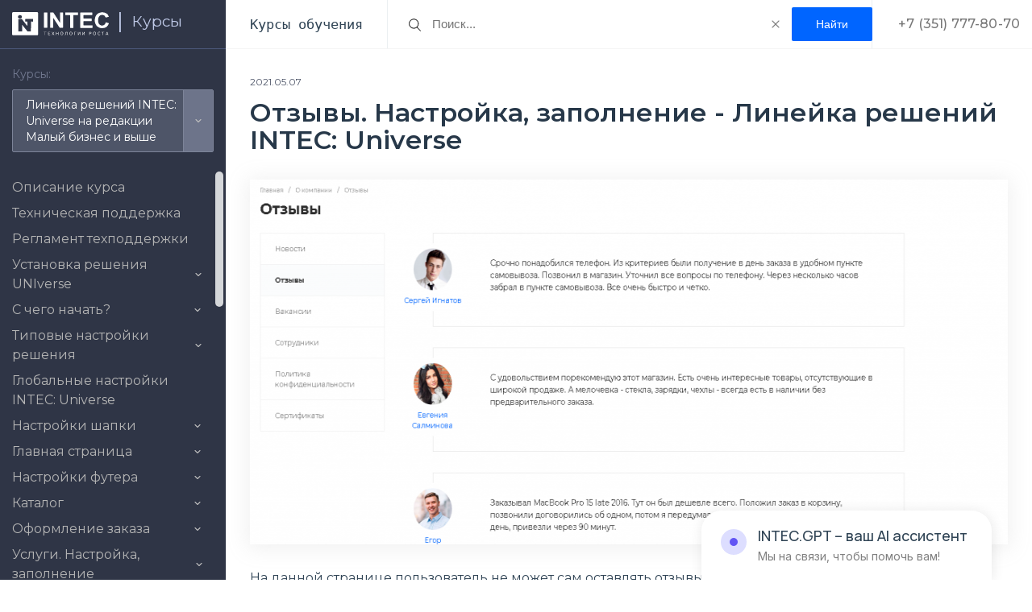

--- FILE ---
content_type: text/html; charset=UTF-8
request_url: https://sp.intecweb.ru/doc/courses/nastroyka-razdelov-1/otzyvy-nastroyka-zapolnenie/
body_size: 64329
content:
<!DOCTYPE html>
<html class="no-js" lang="ru">
<head>
    <meta charset="utf-8">
    <title>Отзывы. Настройка, заполнение Линейка решений INTEC: Universe | Курсы обучения технической поддержки «INTEC»</title>

    <meta name="viewport" content="width=device-width, initial-scale=1">
<!--    <meta name="viewport" content="width=device-width,initial-scale=1,maximum-scale=1,user-scalable=no">-->
    <meta name="HandheldFriendly" content="true">
    <meta name="MobileOptimized" content="width">
    <meta name="apple-mobile-web-app-capable" content="yes">
    <meta http-equiv="X-UA-Compatible" content="IE=edge,chrome=1">
	<link rel="preconnect" href="https://fonts.googleapis.com">
	<link rel="preconnect" href="https://fonts.gstatic.com" crossorigin>
	<link href="https://fonts.googleapis.com/css2?family=Montserrat:wght@400;500;600&display=swap" rel="stylesheet">
	<link href="https://fonts.googleapis.com/css2?family=Inter:ital,opsz,wght@0,14..32,100..900;1,14..32,100..900&family=Manrope:wght@200..800&display=swap" rel="stylesheet">
	    
    <link type="text/plain" rel="author" href="/humans.txt"/>
    <link rel="shortcut icon" type="image/x-icon" href="/favicon.ico"/>
		<link href="/bitrix/templates/sp_intecweb/styles/ai-widget.css" type="text/css" rel="stylesheet" />

    <meta http-equiv="Content-Type" content="text/html; charset=UTF-8" />
<meta name="keywords" content="Отзывы. Настройка, заполнение Линейка решений INTEC: Universe Курсы обучения центр технической поддержки" />
<meta name="description" content="Отзывы. Настройка, заполнение Линейка решений INTEC: Universe. Курсы обучения технической поддержки «INTEC». В этом разделе вы можете найти ответ на любой вопрос о работе наших готовых решений на Битрикс. Будем рады помочь с настройками и ответим на все вопросы!" />
<script data-skip-moving="true">(function(w, d, n) {var cl = "bx-core";var ht = d.documentElement;var htc = ht ? ht.className : undefined;if (htc === undefined || htc.indexOf(cl) !== -1){return;}var ua = n.userAgent;if (/(iPad;)|(iPhone;)/i.test(ua)){cl += " bx-ios";}else if (/Windows/i.test(ua)){cl += ' bx-win';}else if (/Macintosh/i.test(ua)){cl += " bx-mac";}else if (/Linux/i.test(ua) && !/Android/i.test(ua)){cl += " bx-linux";}else if (/Android/i.test(ua)){cl += " bx-android";}cl += (/(ipad|iphone|android|mobile|touch)/i.test(ua) ? " bx-touch" : " bx-no-touch");cl += w.devicePixelRatio && w.devicePixelRatio >= 2? " bx-retina": " bx-no-retina";if (/AppleWebKit/.test(ua)){cl += " bx-chrome";}else if (/Opera/.test(ua)){cl += " bx-opera";}else if (/Firefox/.test(ua)){cl += " bx-firefox";}ht.className = htc ? htc + " " + cl : cl;})(window, document, navigator);</script>


<link href="/bitrix/css/main/bootstrap.css?1598608252141508" type="text/css" rel="stylesheet"/>
<link href="/bitrix/css/main/themes/blue/style.css?1598608252386" type="text/css" rel="stylesheet"/>
<link href="/bitrix/js/ui/design-tokens/dist/ui.design-tokens.css?171696077726358" type="text/css" rel="stylesheet"/>
<link href="/bitrix/js/ui/fonts/opensans/ui.font.opensans.css?16638279572555" type="text/css" rel="stylesheet"/>
<link href="/bitrix/js/main/popup/dist/main.popup.bundle.css?175067256031694" type="text/css" rel="stylesheet"/>
<link href="/bitrix/css/skyweb24.popuppro/animation.css?161771444191434" type="text/css" rel="stylesheet"/>
<link href="/bitrix/js/main/core/css/core_popup.min.css?166115758715428" type="text/css" rel="stylesheet"/>
<link href="/bitrix/css/main/font-awesome.css?159860825228777" type="text/css" rel="stylesheet"/>
<link href="/bitrix/templates/.default/components/bitrix/catalog.section/solutions/style.css?16336891232084" type="text/css" rel="stylesheet"/>
<link href="/bitrix/templates/.default/components/bitrix/catalog.section/solutions/themes/blue/style.css?1633519962825" type="text/css" rel="stylesheet"/>
<link href="/bitrix/templates/bxmaker.mdbase/pub/css/grid.css?1624528264174048" type="text/css" rel="stylesheet" data-template-style="true"/>
<link href="/bitrix/templates/bxmaker.mdbase/pub/css/app.css?163350296419543" type="text/css" rel="stylesheet" data-template-style="true"/>
<link href="/bitrix/templates/bxmaker.mdbase/pub/css/owl.carousel.min.css?16336873563351" type="text/css" rel="stylesheet" data-template-style="true"/>
<link href="/bitrix/templates/bxmaker.mdbase/pub/css/custom.css?17017536219247" type="text/css" rel="stylesheet" data-template-style="true"/>
<link href="/bitrix/panel/main/popup.css?167324462222696" type="text/css" rel="stylesheet" data-template-style="true"/>
<link href="/bitrix/templates/bxmaker.mdbase/styles.css?1754918065275" type="text/css" rel="stylesheet" data-template-style="true"/>




<script type="extension/settings" data-extension="currency.currency-core">{"region":"ru"}</script>



<style>.mf-captcha .mf-text{display:none}</style>
</head>
<body>

<div class="header__wrapper ">

        <header class="header header--fixed">      
        <div class="header-logo">
                        <a href="/" class="header-logo__link">
                <img src="https://intecweb.ru/upload/2020/logos/intec-light.svg" width="120"/>
            </a>
			 <a href="/" class="header-logo__link--mobile">
                <img src="/bitrix/templates/bxmaker.mdbase/src/img/intec--mobile.svg" />
            </a>
            <div class="header-logo__separator"></div>
            <a href="/doc/" class="header-logo__index">
                Курсы            </a>
        </div>
        <div class="header__title">
			Курсы обучения
                    </div>
		        <div class="search-line">
            <form class="search-line__form" action="/doc/courses/search/">
                <input type="text" class="search-line__field" name="q" value="" placeholder="Поиск..."/>
                <svg class="search-line__icon" xmlns="http://www.w3.org/2000/svg"
                     xmlns:xlink="http://www.w3.org/1999/xlink" version="1.1" id="Capa_1" x="0px" y="0px"
                     viewBox="0 0 52.966 52.966" xml:space="preserve">
					<path d="M51.704,51.273L36.845,35.82c3.79-3.801,6.138-9.041,6.138-14.82c0-11.58-9.42-21-21-21s-21,9.42-21,21s9.42,21,21,21  c5.083,0,9.748-1.817,13.384-4.832l14.895,15.491c0.196,0.205,0.458,0.307,0.721,0.307c0.25,0,0.499-0.093,0.693-0.279  C52.074,52.304,52.086,51.671,51.704,51.273z M21.983,40c-10.477,0-19-8.523-19-19s8.523-19,19-19s19,8.523,19,19  S32.459,40,21.983,40z"/>
				</svg>
				<svg class="search-line__clear" width="10" height="10" viewBox="0 0 10 10" fill="none" xmlns="http://www.w3.org/2000/svg">
					<path d="M1 1L9 9" stroke="#808080" stroke-width="1.2" stroke-linecap="round" stroke-linejoin="round"/>
					<path d="M9 1L1 9" stroke="#808080" stroke-width="1.2" stroke-linecap="round" stroke-linejoin="round"/>
				</svg>

				<input class="search-line__button" type="submit" value="Найти">
            </form>
        </div>
		<div class="phones">
			+7 (351) 777-80-70
		</div>
		<div class="header__menu">
        </div>
	</header>
</div>














<div class="mdbase">
	<div class="mdbase__menu">
        	<div class="mbase-menu__courses">
		<div class="mbase-menu__courses-title">
			Курсы:
		</div>
		<div class="mbase-menu__active-course">
		</div>
		<ul class="mbase-menu__courses-list">
			<li><a href='/doc/courses/intec-universe/' data-id='396'>Линейка решений INTEC: Universe на редакции Малый бизнес и выше</a></li><li><a href='/doc/courses/intec-universe-lite-site-unibox/' data-id='393'>Линейка решений INTEC: Universe на редакции Старт/Стандарт</a></li><li><a href='/doc/courses/intec-konstruktor/' data-id='395'>INTEC: Конструктор</a></li><li><a href='/doc/courses/intec-seo-modul/' data-id='399'>INTEC: SEO-модуль</a></li><li><a href='/doc/courses/intec-multiregionalnost/' data-id='398'> INTEC: Мультирегиональность</a></li><li><a href='/doc/courses/intec-start-shop/' data-id='394'>INTEC: Старт SHOP</a></li><li><a href='/doc/courses/intecbot/' data-id='619'>INTECBOT</a></li><li><a href='/doc/courses/intec.cabinet/' data-id='620'>Intec.Cabinet</a></li><li><a href='/doc/courses/intec-import-eksport/' data-id='653'>Intec.Импорт/Экспорт</a></li><li><a href='/doc/courses/intecai-chat-gpt/' data-id='830'>IntecAI - Chat GPT</a></li><li><a href='/doc/courses/kurs-dlya-partnerov/' data-id='673'>Курс для партнеров</a></li><li><a href='/doc/courses/obshchie-voprosy-po-ustanovke-i-nastroyki/' data-id='400'>Общие вопросы по установке и настройке</a></li><li><a href='/doc/courses/reshenie-digital/' data-id='836'>Решение Digital</a></li><li><a href='/doc/courses/reshenie-digital-2-0/' data-id='847'>Решение Digital 2.0</a></li><li><a href='/doc/courses/kosmos/' data-id='782'>Решение KOSMOS</a></li><li><a href='/doc/courses/tablitsa-sravneniya-resheniy/' data-id='845'>Таблица сравнения решений</a></li><li><a href='/doc/courses/tablitsa-sravneniya-resheniy/' data-id='360922'>Таблица сравнения решений KOSMOS и Universe</a></li><li><a href='/doc/courses/chasto-zadavaemye-voprosy/' data-id='572'>Часто задаваемые вопросы</a></li><li><a href='/doc/courses/razrabotka-saytov/' data-id='570'>Разработка сайтов</a></li>		</ul>
	</div>
    <div class="mdbase-menu__wrap">
        <nav class="mdbase-menu">
            <ul class="mdbase-menu__list"><li>
				<a href="/doc/courses/intec-universe/"  rel="nofollow"  
					class="mdbase-menu__link mdbase-menu__link--has-child" data-id="396" data-parent-id="0" >Линейка решений INTEC: Universe на редакции Малый бизнес и выше<i class="empty"></i></a><ul class="mdbase-menu__sublist"><li>
				<a href="/doc/courses/intec-universe/opisanie-kursa/"  
					class="mdbase-menu__link" data-id="45197" data-parent-id="396" >Описание курса</a></li><li>
				<a href="/doc/courses/intec-universe/tekhnicheskaya-podderzhka/"  
					class="mdbase-menu__link" data-id="43932" data-parent-id="396" >Техническая поддержка</a></li><li>
				<a href="/doc/courses/intec-universe/reglament/"  
					class="mdbase-menu__link" data-id="67977" data-parent-id="396" >Регламент техподдержки</a></li><li>
				<a href="/doc/courses/ustanovka-universe-1/"  rel="nofollow"  
					class="mdbase-menu__link mdbase-menu__link--has-child" data-id="520" data-parent-id="396" >Установка решения UNIverse<i class="empty"></i></a><ul class="mdbase-menu__sublist"><li>
				<a href="/doc/courses/ustanovka-universe-1/podgotovka-khostinga/"  
					class="mdbase-menu__link" data-id="43511" data-parent-id="520" >Установка &quot;1С-Битрикс&quot;</a></li><li>
				<a href="/doc/courses/ustanovka-universe-1/aktivatsiya-litsenzii-i-ustanovka-resheniya/"  
					class="mdbase-menu__link" data-id="43512" data-parent-id="520" >Активация лицензии и установка решения</a></li><li>
				<a href="/doc/courses/ustanovka-universe-1/kak-pereustanovit-reshenie/"  
					class="mdbase-menu__link" data-id="43513" data-parent-id="520" >Как переустановить решение?</a></li><li>
				<a href="/doc/courses/ustanovka-universe-1/oshibka-aktivatsii-kupona/"  
					class="mdbase-menu__link" data-id="43514" data-parent-id="520" >Ошибка активации купона</a></li><li>
				<a href="/doc/courses/ustanovka-universe-1/reshenie-problemy-s-pdo-na-virtualnoy-mashine-bitrix/"  
					class="mdbase-menu__link" data-id="43515" data-parent-id="520" >Решение проблемы с PDO на виртуальной машине Bitrix</a></li><li>
				<a href="/doc/courses/obnovlenie-resheniya-1/"  rel="nofollow"  
					class="mdbase-menu__link mdbase-menu__link--has-child" data-id="546" data-parent-id="520" >Обновление решения<i class="empty"></i></a><ul class="mdbase-menu__sublist"><li>
				<a href="/doc/courses/obnovlenie-resheniya-1/instruktsiya-po-obnovleniyu-resheniya/"  
					class="mdbase-menu__link" data-id="46836" data-parent-id="546" >Инструкция по обновлению решения</a></li><li>
				<a href="/doc/courses/obnovlenie-resheniya-1/obnovlenie-konstruktornoy-versii-sayta/"  
					class="mdbase-menu__link" data-id="68574" data-parent-id="546" >Обновление конструкторной версии сайта</a></li><li>
				<a href="/doc/courses/obnovlenie-resheniya-1/versiya-resheniya/"  
					class="mdbase-menu__link" data-id="71681" data-parent-id="546" >Версия решения</a></li><li>
				<a href="/doc/courses/obnovlenie-resheniya-1/obnovlenie-do-versii-2-1-3/"  
					class="mdbase-menu__link" data-id="43516" data-parent-id="546" >Обновление до версии 2.1.3</a></li></ul></li><li>
				<a href="/doc/courses/ustanovka-universe-1/ustanovka-sayta-v-rezhime-mnogosaytovosti/"  
					class="mdbase-menu__link" data-id="43891" data-parent-id="520" >Установка сайта в режиме многосайтовости</a></li></ul></li><li>
				<a href="/doc/courses/s-chego-nachat-1/"  rel="nofollow"  
					class="mdbase-menu__link mdbase-menu__link--has-child" data-id="523" data-parent-id="396" >С чего начать?<i class="empty"></i></a><ul class="mdbase-menu__sublist"><li>
				<a href="/doc/courses/s-chego-nachat-1/avtorizatsiya/"  
					class="mdbase-menu__link" data-id="43517" data-parent-id="523" >Авторизация</a></li><li>
				<a href="/doc/courses/osnovnye-nastroyki-platformy-1s-bitriks-1/"  rel="nofollow"  
					class="mdbase-menu__link mdbase-menu__link--has-child" data-id="548" data-parent-id="523" >Основные настройки платформы 1С-Битрикс<i class="empty"></i></a><ul class="mdbase-menu__sublist"><li>
				<a href="/doc/courses/osnovnye-nastroyki-platformy-1s-bitriks-1/avtokompozitnyy-rezhim/"  
					class="mdbase-menu__link" data-id="43524" data-parent-id="548" >Автокомпозитный режим</a></li><li>
				<a href="/doc/courses/osnovnye-nastroyki-platformy-1s-bitriks-1/kompozitnyy-rezhim/"  
					class="mdbase-menu__link" data-id="43523" data-parent-id="548" >Композитный режим</a></li><li>
				<a href="/doc/courses/osnovnye-nastroyki-platformy-1s-bitriks-1/nastroyka-e-mail-dlya-uvedomleniy/"  
					class="mdbase-menu__link" data-id="43521" data-parent-id="548" >Настройка e-mail для уведомлений</a></li><li>
				<a href="/doc/courses/osnovnye-nastroyki-platformy-1s-bitriks-1/nastroyka-prav-polzovateley/"  
					class="mdbase-menu__link" data-id="43520" data-parent-id="548" >Настройка прав пользователей</a></li><li>
				<a href="/doc/courses/osnovnye-nastroyki-platformy-1s-bitriks-1/nastroyka-rezervnogo-kopirovaniya/"  
					class="mdbase-menu__link" data-id="43522" data-parent-id="548" >Настройка резервного копирования</a></li><li>
				<a href="/doc/courses/osnovnye-nastroyki-platformy-1s-bitriks-1/nastroyka-elementov-s-kanonicheskimi-ssylkami/"  
					class="mdbase-menu__link" data-id="43525" data-parent-id="548" >Настройка элементов с каноническими ссылками</a></li><li>
				<a href="/doc/courses/osnovnye-nastroyki-platformy-1s-bitriks-1/nastroyki-glavnogo-modulya/"  
					class="mdbase-menu__link" data-id="43519" data-parent-id="548" >Настройки главного модуля</a></li></ul></li><li>
				<a href="/doc/courses/s-chego-nachat-1/favikon/"  
					class="mdbase-menu__link" data-id="43518" data-parent-id="523" >Установка &quot;Фавикона&quot;</a></li><li>
				<a href="/doc/courses/s-chego-nachat-1/tsentr-upravleniya-intec/"  
					class="mdbase-menu__link" data-id="43854" data-parent-id="523" >Центр управления Intec</a></li></ul></li><li>
				<a href="/doc/courses/tipovye-nastroyki-resheniya-1/"  rel="nofollow"  
					class="mdbase-menu__link mdbase-menu__link--has-child" data-id="524" data-parent-id="396" >Типовые настройки решения<i class="empty"></i></a><ul class="mdbase-menu__sublist"><li>
				<a href="/doc/courses/tipovye-nastroyki-resheniya-1/obshchie/"  
					class="mdbase-menu__link" data-id="43527" data-parent-id="524" >Общие</a></li><li>
				<a href="/doc/courses/tipovye-nastroyki-resheniya-1/glavnaya/"  
					class="mdbase-menu__link" data-id="43528" data-parent-id="524" >Главная</a></li><li>
				<a href="/doc/courses/tipovye-nastroyki-resheniya-1/shapka/"  
					class="mdbase-menu__link" data-id="43529" data-parent-id="524" >Шапка</a></li><li>
				<a href="/doc/courses/tipovye-nastroyki-resheniya-1/katalog/"  
					class="mdbase-menu__link" data-id="43530" data-parent-id="524" >Каталог</a></li><li>
				<a href="/doc/courses/tipovye-nastroyki-resheniya-1/uslugi/"  
					class="mdbase-menu__link" data-id="43531" data-parent-id="524" >Услуги</a></li><li>
				<a href="/doc/courses/tipovye-nastroyki-resheniya-1/korzina/"  
					class="mdbase-menu__link" data-id="43532" data-parent-id="524" >Корзина</a></li><li>
				<a href="/doc/courses/tipovye-nastroyki-resheniya-1/razdely/"  
					class="mdbase-menu__link" data-id="43533" data-parent-id="524" >Разделы</a></li><li>
				<a href="/doc/courses/tipovye-nastroyki-resheniya-1/futer/"  
					class="mdbase-menu__link" data-id="43534" data-parent-id="524" >Футер</a></li><li>
				<a href="/doc/courses/tipovye-nastroyki-resheniya-1/mobilnye-versiya/"  
					class="mdbase-menu__link" data-id="43535" data-parent-id="524" >Мобильные версия</a></li><li>
				<a href="/doc/courses/tipovye-nastroyki-resheniya-1/shablony-stranits/"  
					class="mdbase-menu__link" data-id="43536" data-parent-id="524" >Конструктор (Шаблоны страниц)</a></li></ul></li><li>
				<a href="/doc/courses/intec-universe/globalnye-nastroyki/"  
					class="mdbase-menu__link" data-id="43892" data-parent-id="396" >Глобальные настройки INTEC: Universe</a></li><li>
				<a href="/doc/courses/nastroyki-shapki-1/"  rel="nofollow"  
					class="mdbase-menu__link mdbase-menu__link--has-child" data-id="525" data-parent-id="396" >Настройки шапки<i class="empty"></i></a><ul class="mdbase-menu__sublist"><li>
				<a href="/doc/courses/bannery-1/"  rel="nofollow"  
					class="mdbase-menu__link mdbase-menu__link--has-child" data-id="550" data-parent-id="525" >Баннеры<i class="empty"></i></a><ul class="mdbase-menu__sublist"><li>
				<a href="/doc/courses/bannery-1/rabota-s-bannerami/"  
					class="mdbase-menu__link" data-id="43541" data-parent-id="550" >Работа с баннерами</a></li><li>
				<a href="/doc/courses/bannery-1/dobavit-video-na-glavnyy-banner/"  
					class="mdbase-menu__link" data-id="43537" data-parent-id="550" >Добавить видео на главный баннер</a></li><li>
				<a href="/doc/courses/bannery-1/izobrazhenie-bannera-dlya-mobilnoy-versii/"  
					class="mdbase-menu__link" data-id="43545" data-parent-id="550" >Изображение баннера для мобильной версии</a></li><li>
				<a href="/doc/courses/bannery-1/novyy-variant-otobrazheniya-mobilnogo-bannera/"  
					class="mdbase-menu__link" data-id="46326" data-parent-id="550" >Новый вариант отображения мобильного баннера</a></li><li>
				<a href="/doc/courses/bannery-1/tovar-v-bannere/"  
					class="mdbase-menu__link" data-id="46256" data-parent-id="550" >Товар в баннере</a></li></ul></li><li>
				<a href="/doc/courses/nastroyki-shapki-1/tipy-shapok/"  
					class="mdbase-menu__link" data-id="43538" data-parent-id="525" >Типы шапок</a></li><li>
				<a href="/doc/courses/nastroyki-shapki-1/zamena-logotipa-i-slogana-shapki/"  
					class="mdbase-menu__link" data-id="43539" data-parent-id="525" >Замена логотипа и слогана шапки</a></li><li>
				<a href="/doc/courses/nastroyki-shapki-1/razmer-logotipa/"  
					class="mdbase-menu__link" data-id="46355" data-parent-id="525" >Размер логотипа</a></li><li>
				<a href="/doc/courses/nastroyki-shapki-1/nastroyka-kontaktnykh-dannykh/"  
					class="mdbase-menu__link" data-id="43540" data-parent-id="525" >Настройка контактных данных</a></li><li>
				<a href="/doc/courses/nastroyki-shapki-1/nastroyka-menyu-shapki/"  
					class="mdbase-menu__link" data-id="43542" data-parent-id="525" >Настройка меню шапки</a></li><li>
				<a href="/doc/courses/nastroyki-shapki-1/ikonki-kornevykh-razdelov-v-shapke/"  
					class="mdbase-menu__link" data-id="46359" data-parent-id="525" >Иконки корневых разделов в шапке</a></li><li>
				<a href="/doc/courses/nastroyki-shapki-1/lichnyy-kabinet/"  
					class="mdbase-menu__link" data-id="43544" data-parent-id="525" >Личный кабинет</a></li><li>
				<a href="/doc/courses/nastroyki-shapki-1/obnovlennyy-lichnyy-kabinet/"  
					class="mdbase-menu__link" data-id="46353" data-parent-id="525" >Обновленный личный кабинет</a></li><li>
				<a href="/doc/courses/nastroyki-shapki-1/nastroyka-multiregionalnosti/"  
					class="mdbase-menu__link" data-id="43543" data-parent-id="525" >Настройка мультирегиональности</a></li><li>
				<a href="/doc/courses/nastroyki-shapki-1/kak-izmenit-poryadok-glavnogo-menyu/"  
					class="mdbase-menu__link" data-id="97966" data-parent-id="525" >Как изменить порядок главного меню</a></li><li>
				<a href="/doc/courses/nastroyki-shapki-1/kak-ubrat-zakazat-zvonok/"  
					class="mdbase-menu__link" data-id="99477" data-parent-id="525" >Как убрать &quot;Заказать звонок&quot;</a></li></ul></li><li>
				<a href="/doc/courses/nastroyka-komponentov-glavnoy-stranitsy-1/"  rel="nofollow"  
					class="mdbase-menu__link mdbase-menu__link--has-child" data-id="526" data-parent-id="396" >Главная страница<i class="empty"></i></a><ul class="mdbase-menu__sublist"><li>
				<a href="/doc/courses/nastroyka-komponentov-glavnoy-stranitsy-1/ikonki/"  
					class="mdbase-menu__link" data-id="43547" data-parent-id="526" >Иконки</a></li><li>
				<a href="/doc/courses/nastroyka-komponentov-glavnoy-stranitsy-1/razdely43548/"  
					class="mdbase-menu__link" data-id="43548" data-parent-id="526" >Разделы</a></li><li>
				<a href="/doc/courses/nastroyka-komponentov-glavnoy-stranitsy-1/kategorii/"  
					class="mdbase-menu__link" data-id="43549" data-parent-id="526" >Категории</a></li><li>
				<a href="/doc/courses/nastroyka-komponentov-glavnoy-stranitsy-1/fotogalereya/"  
					class="mdbase-menu__link" data-id="43550" data-parent-id="526" >Фотогалерея</a></li><li>
				<a href="/doc/courses/nastroyka-komponentov-glavnoy-stranitsy-1/tovary/"  
					class="mdbase-menu__link" data-id="43551" data-parent-id="526" >Товары</a></li><li>
				<a href="/doc/courses/nastroyka-komponentov-glavnoy-stranitsy-1/tovar-dnya/"  
					class="mdbase-menu__link" data-id="46192" data-parent-id="526" >Товар дня</a></li><li>
				<a href="/doc/courses/nastroyka-komponentov-glavnoy-stranitsy-1/otzyvy/"  
					class="mdbase-menu__link" data-id="43552" data-parent-id="526" >Отзывы</a></li><li>
				<a href="/doc/courses/nastroyka-komponentov-glavnoy-stranitsy-1/gotovye-obrazy/"  
					class="mdbase-menu__link" data-id="46161" data-parent-id="526" >Готовые образы</a></li><li>
				<a href="/doc/courses/nastroyka-komponentov-glavnoy-stranitsy-1/kollektsii/"  
					class="mdbase-menu__link" data-id="46170" data-parent-id="526" >Коллекции</a></li><li>
				<a href="/doc/courses/uslugi-1/"  rel="nofollow"  
					class="mdbase-menu__link mdbase-menu__link--has-child" data-id="527" data-parent-id="526" >Услуги<i class="empty"></i></a><ul class="mdbase-menu__sublist"><li>
				<a href="/doc/courses/uslugi-1/novye-shablony-uslug-na-glavnoy-stranitse/"  
					class="mdbase-menu__link" data-id="43553" data-parent-id="527" >Новые шаблоны услуг на главной странице</a></li><li>
				<a href="/doc/courses/uslugi-1/blok-etapy/"  
					class="mdbase-menu__link" data-id="99294" data-parent-id="527" >Блок &quot;Этапы&quot;</a></li></ul></li><li>
				<a href="/doc/courses/nastroyka-komponentov-glavnoy-stranitsy-1/otzyvy-k-tovaram/"  
					class="mdbase-menu__link" data-id="46190" data-parent-id="526" >Отзывы к товарам</a></li><li>
				<a href="/doc/courses/nastroyka-komponentov-glavnoy-stranitsy-1/video/"  
					class="mdbase-menu__link" data-id="43554" data-parent-id="526" >Видео</a></li><li>
				<a href="/doc/courses/nastroyka-komponentov-glavnoy-stranitsy-1/preimushchestva/"  
					class="mdbase-menu__link" data-id="43555" data-parent-id="526" >Преимущества</a></li><li>
				<a href="/doc/courses/nastroyka-komponentov-glavnoy-stranitsy-1/nasha-komanda/"  
					class="mdbase-menu__link" data-id="43556" data-parent-id="526" >Наша команда</a></li><li>
				<a href="/doc/courses/nastroyka-komponentov-glavnoy-stranitsy-1/vopros-otvet/"  
					class="mdbase-menu__link" data-id="43557" data-parent-id="526" >Вопрос-ответ</a></li><li>
				<a href="/doc/courses/nastroyka-komponentov-glavnoy-stranitsy-1/etapy-rabot/"  
					class="mdbase-menu__link" data-id="43558" data-parent-id="526" >Этапы работ</a></li><li>
				<a href="/doc/courses/nastroyka-komponentov-glavnoy-stranitsy-1/sertifikaty/"  
					class="mdbase-menu__link" data-id="43559" data-parent-id="526" >Сертификаты</a></li><li>
				<a href="/doc/courses/nastroyka-komponentov-glavnoy-stranitsy-1/novosti/"  
					class="mdbase-menu__link" data-id="43560" data-parent-id="526" >Новости</a></li><li>
				<a href="/doc/courses/nastroyka-komponentov-glavnoy-stranitsy-1/aktsii/"  
					class="mdbase-menu__link" data-id="43561" data-parent-id="526" >Акции</a></li><li>
				<a href="/doc/courses/nastroyka-komponentov-glavnoy-stranitsy-1/brendy/"  
					class="mdbase-menu__link" data-id="43562" data-parent-id="526" >Бренды</a></li><li>
				<a href="/doc/courses/nastroyka-komponentov-glavnoy-stranitsy-1/o-nas/"  
					class="mdbase-menu__link" data-id="43563" data-parent-id="526" >О нас</a></li><li>
				<a href="/doc/courses/nastroyka-komponentov-glavnoy-stranitsy-1/istorii/"  
					class="mdbase-menu__link" data-id="46167" data-parent-id="526" >Истории</a></li><li>
				<a href="/doc/courses/nastroyka-komponentov-glavnoy-stranitsy-1/stati/"  
					class="mdbase-menu__link" data-id="43564" data-parent-id="526" >Статьи</a></li><li>
				<a href="/doc/courses/nastroyka-komponentov-glavnoy-stranitsy-1/tarify/"  
					class="mdbase-menu__link" data-id="43565" data-parent-id="526" >Тарифы</a></li><li>
				<a href="/doc/courses/nastroyka-komponentov-glavnoy-stranitsy-1/videogalereya/"  
					class="mdbase-menu__link" data-id="43566" data-parent-id="526" >Видеогалерея</a></li><li>
				<a href="/doc/courses/nastroyka-komponentov-glavnoy-stranitsy-1/kontakty/"  
					class="mdbase-menu__link" data-id="43567" data-parent-id="526" >Контакты</a></li><li>
				<a href="/doc/courses/nastroyka-komponentov-glavnoy-stranitsy-1/vidzhet-amp-quot-instagram-amp-quot/"  
					class="mdbase-menu__link" data-id="43568" data-parent-id="526" >Виджет &quot;Инстаграм&quot;</a></li><li>
				<a href="/doc/courses/vidzhet-vkontakte-lil-business/"  rel="nofollow"  
					class="mdbase-menu__link mdbase-menu__link--has-child" data-id="735" data-parent-id="526" >Виджет "Вконтакте"<i class="empty"></i></a><ul class="mdbase-menu__sublist"><li>
				<a href="/doc/courses/vidzhet-vkontakte-lil-business/nastroyka-vidzheta-vk/"  
					class="mdbase-menu__link" data-id="72425" data-parent-id="735" >Настройка виджета ВК</a></li><li>
				<a href="/doc/courses/vidzhet-vkontakte-lil-business/poluchenie-tokena-api-dlya-vk/"  
					class="mdbase-menu__link" data-id="72378" data-parent-id="735" >Получение токена API для ВК</a></li></ul></li></ul></li><li>
				<a href="/doc/courses/nastroyki-futera-1/"  rel="nofollow"  
					class="mdbase-menu__link mdbase-menu__link--has-child" data-id="528" data-parent-id="396" >Настройки футера<i class="empty"></i></a><ul class="mdbase-menu__sublist"><li>
				<a href="/doc/courses/nastroyki-futera-1/menyu-v-futere/"  
					class="mdbase-menu__link" data-id="43625" data-parent-id="528" >Меню в футере</a></li><li>
				<a href="/doc/courses/nastroyki-futera-1/sotsialnye-seti/"  
					class="mdbase-menu__link" data-id="43626" data-parent-id="528" >Социальные сети</a></li><li>
				<a href="/doc/courses/nastroyki-futera-1/sposoby-oplaty/"  
					class="mdbase-menu__link" data-id="43627" data-parent-id="528" >Способы оплаты</a></li><li>
				<a href="/doc/courses/nastroyki-futera-1/znak-okhrany-avtorskogo-prava/"  
					class="mdbase-menu__link" data-id="43628" data-parent-id="528" >Знак охраны авторского права</a></li><li>
				<a href="/doc/courses/nastroyki-futera-1/nastroyka-multiregionalnosti43629/"  
					class="mdbase-menu__link" data-id="43629" data-parent-id="528" >Настройка мультирегиональности</a></li><li>
				<a href="/doc/courses/nastroyki-futera-1/vlozhennoe-menyu-v-future/"  
					class="mdbase-menu__link" data-id="74159" data-parent-id="528" >Вложенное меню в футере</a></li></ul></li><li>
				<a href="/doc/courses/katalog/"  rel="nofollow"  
					class="mdbase-menu__link mdbase-menu__link--has-child" data-id="450" data-parent-id="396" >Каталог<i class="empty"></i></a><ul class="mdbase-menu__sublist"><li>
				<a href="/doc/courses/nastroyki-oformleniya/"  rel="nofollow"  
					class="mdbase-menu__link mdbase-menu__link--has-child" data-id="552" data-parent-id="450" >Настройки оформления<i class="empty"></i></a><ul class="mdbase-menu__sublist"><li>
				<a href="/doc/courses/nastroyki-oformleniya/nastroyka-spiska-elementov/"  
					class="mdbase-menu__link" data-id="43593" data-parent-id="552" >Настройка списка элементов</a></li></ul></li><li>
				<a href="/doc/courses/razdely-i-podrazdely-1/"  rel="nofollow"  
					class="mdbase-menu__link mdbase-menu__link--has-child" data-id="554" data-parent-id="450" >Разделы и подразделы<i class="empty"></i></a><ul class="mdbase-menu__sublist"><li>
				<a href="/doc/courses/razdely-i-podrazdely-1/dobavlenie-razdelov/"  
					class="mdbase-menu__link" data-id="43570" data-parent-id="554" >Добавление разделов</a></li><li>
				<a href="/doc/courses/razdely-i-podrazdely-1/svyazka-tovarov-i-razdelov-kataloga-so-statyami/"  
					class="mdbase-menu__link" data-id="43579" data-parent-id="554" >Связка товаров и разделов каталога со статьями</a></li><li>
				<a href="/doc/courses/razdely-i-podrazdely-1/vas-mogut-zainteresovat/"  
					class="mdbase-menu__link" data-id="53938" data-parent-id="554" >Вас могут заинтересовать</a></li></ul></li><li>
				<a href="/doc/courses/kartochka-tovara-1/"  rel="nofollow"  
					class="mdbase-menu__link mdbase-menu__link--has-child" data-id="556" data-parent-id="450" >Карточка товара<i class="empty"></i></a><ul class="mdbase-menu__sublist"><li>
				<a href="/doc/courses/dobavit-tovar-1/"  rel="nofollow"  
					class="mdbase-menu__link mdbase-menu__link--has-child" data-id="558" data-parent-id="556" >Добавить товар<i class="empty"></i></a><ul class="mdbase-menu__sublist"><li>
				<a href="/doc/courses/dobavit-tovar-1/dobavlenie-tovara/"  
					class="mdbase-menu__link" data-id="43894" data-parent-id="558" >Добавление товара</a></li><li>
				<a href="/doc/courses/dobavit-tovar-1/zapolnenie-tovara/"  
					class="mdbase-menu__link" data-id="43572" data-parent-id="558" >Заполнение товара</a></li><li>
				<a href="/doc/courses/dobavit-tovar-1/dobavlenie-torgovykh-predlozheniy/"  
					class="mdbase-menu__link" data-id="43895" data-parent-id="558" >Добавление торговых предложений</a></li><li>
				<a href="/doc/courses/dobavit-tovar-1/sozdanie-tovara-s-torgovym-predlozheniem/"  
					class="mdbase-menu__link" data-id="43896" data-parent-id="558" >Создание товара с торговым предложением</a></li></ul></li><li>
				<a href="/doc/courses/kartochka-tovara-1/aksessuary-v-kartochke-tovara/"  
					class="mdbase-menu__link" data-id="46193" data-parent-id="556" >Аксессуары в карточке товара</a></li><li>
				<a href="/doc/courses/kartochka-tovara-1/vyvod-skladov-i-kolichestva-tovara-na-sklade/"  
					class="mdbase-menu__link" data-id="73445" data-parent-id="556" >Вывод складов и количества товара на складе</a></li><li>
				<a href="/doc/courses/kartochka-tovara-1/dopolnitelnye-vkladki-dlya-detalnoy-kartochki-tovara/"  
					class="mdbase-menu__link" data-id="72957" data-parent-id="556" >Дополнительные вкладки для детальной карточки товара</a></li><li>
				<a href="/doc/courses/kartochka-tovara-1/nabory-i-komplekty/"  
					class="mdbase-menu__link" data-id="43897" data-parent-id="556" >Наборы и комплекты</a></li><li>
				<a href="/doc/courses/kartochka-tovara-1/nastroyka-raschyeta-dostavki-v-kartochki-tovara/"  
					class="mdbase-menu__link" data-id="43583" data-parent-id="556" >Настройка расчёта доставки в карточке товара</a></li><li>
				<a href="/doc/courses/kartochka-tovara-1/torgovoe-predlozhenie-s-vyborom-kartinok/"  
					class="mdbase-menu__link" data-id="78610" data-parent-id="556" >Торговое предложение с выбором картинок</a></li><li>
				<a href="/doc/courses/kartochka-tovara-1/vozmozhnost-dobavit-gif-i-video-v-galereyu-izobrazheniy-kartochki-tovara/"  
					class="mdbase-menu__link" data-id="46315" data-parent-id="556" >Возможность добавить gif и видео в галерею изображений карточки товара</a></li></ul></li><li>
				<a href="/doc/courses/katalog/bystryy-prosmotr-tovarov/"  
					class="mdbase-menu__link" data-id="43591" data-parent-id="450" >Быстрый просмотр карточки товара</a></li><li>
				<a href="/doc/courses/obshchie-nastroyki-kataloga-1/"  rel="nofollow"  
					class="mdbase-menu__link mdbase-menu__link--has-child" data-id="560" data-parent-id="450" >Общие настройки каталога<i class="empty"></i></a><ul class="mdbase-menu__sublist"><li>
				<a href="/doc/courses/obshchie-nastroyki-kataloga-1/nastroyka-s-pomoshchyu-shesterenki/"  
					class="mdbase-menu__link" data-id="43574" data-parent-id="560" >Настройка с помощью шестеренки</a></li><li>
				<a href="/doc/courses/obshchie-nastroyki-kataloga-1/rasshirennaya-nastroyka/"  
					class="mdbase-menu__link" data-id="43575" data-parent-id="560" >Расширенная настройка</a></li><li>
				<a href="/doc/courses/svoystva-tovara-1/"  rel="nofollow"  
					class="mdbase-menu__link mdbase-menu__link--has-child" data-id="530" data-parent-id="560" >Свойства товара<i class="empty"></i></a><ul class="mdbase-menu__sublist"><li>
				<a href="/doc/courses/svoystva-tovara-1/nastroyka-vyvoda-svoystv-tovara/"  
					class="mdbase-menu__link" data-id="43577" data-parent-id="530" >Настройка вывода свойств товара</a></li><li>
				<a href="/doc/courses/svoystva-tovara-1/nastroyka-sortirovki-svoystv-tovara/"  
					class="mdbase-menu__link" data-id="43578" data-parent-id="530" >Настройка сортировки свойств товара</a></li><li>
				<a href="/doc/courses/svoystva-tovara-1/stikery/"  
					class="mdbase-menu__link" data-id="43576" data-parent-id="530" >Стикеры</a></li></ul></li><li>
				<a href="/doc/courses/upravlenie-ostatkami-tovara-1/"  rel="nofollow"  
					class="mdbase-menu__link mdbase-menu__link--has-child" data-id="533" data-parent-id="560" >Управление остатками товара<i class="empty"></i></a><ul class="mdbase-menu__sublist"><li>
				<a href="/doc/courses/upravlenie-ostatkami-tovara-1/kak-skryt-nedostupnye-tovary-i-torgovye-predlozheniya/"  
					class="mdbase-menu__link" data-id="43592" data-parent-id="533" >Как скрыть недоступные товары и торговые предложения</a></li></ul></li><li>
				<a href="/doc/courses/bystryy-zakaz-1/"  rel="nofollow"  
					class="mdbase-menu__link mdbase-menu__link--has-child" data-id="531" data-parent-id="560" >Быстрый заказ<i class="empty"></i></a><ul class="mdbase-menu__sublist"><li>
				<a href="/doc/courses/bystryy-zakaz-1/nastroyka-poley-formy-bystrogo-zakaza/"  
					class="mdbase-menu__link" data-id="43585" data-parent-id="531" >Настройка полей формы быстрого заказа</a></li></ul></li><li>
				<a href="/doc/courses/poisk/"  rel="nofollow"  
					class="mdbase-menu__link mdbase-menu__link--has-child" data-id="569" data-parent-id="560" >Поиск<i class="empty"></i></a><ul class="mdbase-menu__sublist"><li>
				<a href="/doc/courses/poisk/poisk-nastroyka-poiska-po-svoystvam-tovara/"  
					class="mdbase-menu__link" data-id="43893" data-parent-id="569" >Поиск. Настройка поиска по свойствам товара</a></li><li>
				<a href="/doc/courses/poisk/poisk-blok-personalnye-rekomendatsii/"  
					class="mdbase-menu__link" data-id="46160" data-parent-id="569" >Поиск. Блок Персональные рекомендации</a></li></ul></li><li>
				<a href="/doc/courses/obshchie-nastroyki-kataloga-1/nastroyka-komponenta-menyu/"  
					class="mdbase-menu__link" data-id="43898" data-parent-id="560" >Настройка компонента меню</a></li><li>
				<a href="/doc/courses/obshchie-nastroyki-kataloga-1/podpiska-na-tovary/"  
					class="mdbase-menu__link" data-id="43586" data-parent-id="560" >Подписка на товары</a></li><li>
				<a href="/doc/courses/obshchie-nastroyki-kataloga-1/sravnenie-tovarov/"  
					class="mdbase-menu__link" data-id="43594" data-parent-id="560" >Сравнение товаров</a></li><li>
				<a href="/doc/courses/obshchie-nastroyki-kataloga-1/izmenenie-teksta-knopok-zakazat-v-korzinu/"  
					class="mdbase-menu__link" data-id="43580" data-parent-id="560" >Изменение текста кнопок «Заказать/ В корзину»</a></li><li>
				<a href="/doc/courses/obshchie-nastroyki-kataloga-1/vas-mogut-zainteresovat-v-spiske-tovarov/"  
					class="mdbase-menu__link" data-id="43581" data-parent-id="560" >«Вас могут заинтересовать» в списке товаров</a></li><li>
				<a href="/doc/courses/obshchie-nastroyki-kataloga-1/funktsiya-personalnykh-skidok-na-tovar-dlya-novykh-posetiteley-s-taymerom-otcheta-vremeni/"  
					class="mdbase-menu__link" data-id="43582" data-parent-id="560" >Функция персональных скидок на товар для новых посетителей с таймером отчета времени</a></li><li>
				<a href="/doc/courses/obshchie-nastroyki-kataloga-1/dobavlenie-ikonok-kategoriyam-kataloga-v-menyu/"  
					class="mdbase-menu__link" data-id="43584" data-parent-id="560" >Добавление иконок категориям каталога в меню</a></li><li>
				<a href="/doc/courses/obshchie-nastroyki-kataloga-1/vyvod-vsekh-vlozhennykh-podkategoriy-v-menyu-kataloga/"  
					class="mdbase-menu__link" data-id="53867" data-parent-id="560" >Вывод всех вложенных подкатегорий в меню каталога</a></li></ul></li><li>
				<a href="/doc/courses/nastroyka-tsen-1/"  rel="nofollow"  
					class="mdbase-menu__link mdbase-menu__link--has-child" data-id="532" data-parent-id="450" >Настройка цен<i class="empty"></i></a><ul class="mdbase-menu__sublist"><li>
				<a href="/doc/courses/nastroyka-tsen-1/vyvod-obshchey-summy-pri-vybore-neskolkikh-edinits-tovara/"  
					class="mdbase-menu__link" data-id="43588" data-parent-id="532" >Вывод общей суммы при выборе нескольких единиц товара</a></li><li>
				<a href="/doc/courses/nastroyka-tsen-1/optsiya-tsena-v-kredit/"  
					class="mdbase-menu__link" data-id="43589" data-parent-id="532" >Опция цена в кредит</a></li><li>
				<a href="/doc/courses/nastroyka-tsen-1/tsena-v-formate-ot-prefiks-pered-tsenoy-/"  
					class="mdbase-menu__link" data-id="97047" data-parent-id="532" >Цена в формате: &quot;От&quot;. Префикс перед ценой. </a></li></ul></li><li>
				<a href="/doc/courses/katalog/edinitsy-izmereniya/"  
					class="mdbase-menu__link" data-id="43587" data-parent-id="450" >Единицы измерения</a></li><li>
				<a href="/doc/courses/nastroyka-umnogo-filtra-1/"  rel="nofollow"  
					class="mdbase-menu__link mdbase-menu__link--has-child" data-id="534" data-parent-id="450" >Настройка умного фильтра<i class="empty"></i></a><ul class="mdbase-menu__sublist"><li>
				<a href="/doc/courses/nastroyka-umnogo-filtra-1/nastroyka-otobrazheniya-filtra/"  
					class="mdbase-menu__link" data-id="43595" data-parent-id="534" >Настройка отображения фильтра</a></li><li>
				<a href="/doc/courses/nastroyka-umnogo-filtra-1/sortirovka-svoystv/"  
					class="mdbase-menu__link" data-id="43597" data-parent-id="534" >Сортировка свойств</a></li><li>
				<a href="/doc/courses/nastroyka-umnogo-filtra-1/vyvod-svoystv/"  
					class="mdbase-menu__link" data-id="43596" data-parent-id="534" >Вывод свойств</a></li><li>
				<a href="/doc/courses/nastroyka-umnogo-filtra-1/fasetnye-indeksy/"  
					class="mdbase-menu__link" data-id="43598" data-parent-id="534" >Фасетные индексы</a></li><li>
				<a href="/doc/courses/nastroyka-umnogo-filtra-1/rubrikator-tovarov/"  
					class="mdbase-menu__link" data-id="46314" data-parent-id="534" >Рубрикатор товаров</a></li></ul></li><li>
				<a href="/doc/courses/katalog/nastroyka-multiregionalnosti43599/"  
					class="mdbase-menu__link" data-id="43599" data-parent-id="450" >Настройка мультирегиональности</a></li></ul></li><li>
				<a href="/doc/courses/oformlenie-zakaza/"  rel="nofollow"  
					class="mdbase-menu__link mdbase-menu__link--has-child" data-id="453" data-parent-id="396" >Оформление заказа<i class="empty"></i></a><ul class="mdbase-menu__sublist"><li>
				<a href="/doc/courses/oformlenie-zakaza/nastroyka-komponenta-oformleniya-zakaza/"  
					class="mdbase-menu__link" data-id="43899" data-parent-id="453" >Настройка компонента оформления заказа</a></li><li>
				<a href="/doc/courses/oformlenie-zakaza/nastroyka-korziny/"  
					class="mdbase-menu__link" data-id="43900" data-parent-id="453" >Настройка корзины</a></li></ul></li><li>
				<a href="/doc/courses/uslugi-nastroyka-zapolnenie-1/"  rel="nofollow"  
					class="mdbase-menu__link mdbase-menu__link--has-child" data-id="561" data-parent-id="396" >Услуги. Настройка, заполнение<i class="empty"></i></a><ul class="mdbase-menu__sublist"><li>
				<a href="/doc/courses/uslugi-nastroyka-zapolnenie-1/novaya-kartochka-uslugi-default-4/"  
					class="mdbase-menu__link" data-id="43601" data-parent-id="561" >Новая карточка услуги (default.4)</a></li><li>
				<a href="/doc/courses/uslugi-nastroyka-zapolnenie-1/filtr-v-uslugakh/"  
					class="mdbase-menu__link" data-id="46354" data-parent-id="561" >Фильтр в услугах</a></li><li>
				<a href="/doc/courses/uslugi-nastroyka-zapolnenie-1/blok-banner/"  
					class="mdbase-menu__link" data-id="99571" data-parent-id="561" >Блок &quot;Баннер&quot;</a></li><li>
				<a href="/doc/courses/uslugi-nastroyka-zapolnenie-1/blok-vopros-otvet/"  
					class="mdbase-menu__link" data-id="99297" data-parent-id="561" >Блок &quot;Вопрос-ответ&quot;</a></li><li>
				<a href="/doc/courses/uslugi-nastroyka-zapolnenie-1/blok-kak-my-rabotaem-etapy-2/"  
					class="mdbase-menu__link" data-id="99664" data-parent-id="561" >Блок &quot;Как мы работаем&quot; (Этапы 2)</a></li><li>
				<a href="/doc/courses/uslugi-nastroyka-zapolnenie-1/blok-pochemu-stoit-sotrudnichat-s-nami-ili-vopros-otvet/"  
					class="mdbase-menu__link" data-id="97463" data-parent-id="561" >Блок &quot;Почему стоит сотрудничать с нами&quot; или вопрос-ответ</a></li><li>
				<a href="/doc/courses/uslugi-nastroyka-zapolnenie-1/block-preimushchestva/"  
					class="mdbase-menu__link" data-id="99295" data-parent-id="561" >Блок &quot;Преимущества&quot;</a></li><li>
				<a href="/doc/courses/uslugi-nastroyka-zapolnenie-1/blok-soputstvuyushchie-uslugi/"  
					class="mdbase-menu__link" data-id="97469" data-parent-id="561" >Блок &quot;Сопутствующие услуги&quot;</a></li><li>
				<a href="/doc/courses/uslugi-nastroyka-zapolnenie-1/blok-tarify/"  
					class="mdbase-menu__link" data-id="97465" data-parent-id="561" >Блок &quot;Тарифы&quot;</a></li><li>
				<a href="/doc/courses/uslugi-nastroyka-zapolnenie-1/blok-kharakteristiki/"  
					class="mdbase-menu__link" data-id="97458" data-parent-id="561" >Блок &quot;Характеристики&quot;</a></li></ul></li><li>
				<a href="/doc/courses/nastroyka-razdelov-1/"  rel="nofollow"  
					class="mdbase-menu__link mdbase-menu__link--has-child" data-id="536" data-parent-id="396" >Настройка разделов<i class="empty"></i></a><ul class="mdbase-menu__sublist"><li>
				<a href="/doc/courses/nastroyka-razdelov-1/aktsii-nastroyka-zapolnenie/"  
					class="mdbase-menu__link" data-id="43602" data-parent-id="536" >Акции. Настройка, заполнение</a></li><li>
				<a href="/doc/courses/nastroyka-razdelov-1/blog-nastroyka-zapolnenie/"  
					class="mdbase-menu__link" data-id="43603" data-parent-id="536" >Блог. Настройка, заполнение</a></li><li>
				<a href="/doc/courses/nastroyka-razdelov-1/brendy-nastroyka-zapolnenie/"  
					class="mdbase-menu__link" data-id="43609" data-parent-id="536" >Бренды. Настройка, заполнение.</a></li><li>
				<a href="/doc/courses/nastroyka-razdelov-1/vakansii-nastroyki-zapolnenie/"  
					class="mdbase-menu__link" data-id="43608" data-parent-id="536" >Вакансии. Настройки, заполнение.</a></li><li>
				<a href="/doc/courses/nastroyka-razdelov-1/videogalereya-nastroyka-zapolnenie/"  
					class="mdbase-menu__link" data-id="43607" data-parent-id="536" >Видеогалерея. Настройка, заполнение</a></li><li>
				<a href="/doc/courses/nastroyka-razdelov-1/zaglushki-vmesto-foto/"  
					class="mdbase-menu__link" data-id="97971" data-parent-id="536" >Заглушки вместо фото</a></li><li>
				<a href="/doc/courses/nastroyka-razdelov-1/kontakty-nastroyka-zapolnenie/"  
					class="mdbase-menu__link" data-id="43605" data-parent-id="536" >Контакты. Настройка, заполнение</a></li><li>
				<a href="/doc/courses/nastroyka-razdelov-1/otzyvy-nastroyka-zapolnenie/"  
					class="mdbase-menu__link" data-id="43610" data-parent-id="536" >Отзывы. Настройка, заполнение</a></li><li>
				<a href="/doc/courses/nastroyka-razdelov-1/proekty-nastroyka-zapolnenie/"  
					class="mdbase-menu__link" data-id="43604" data-parent-id="536" >Проекты. Настройка, заполнение</a></li><li>
				<a href="/doc/courses/nastroyka-razdelov-1/razdel-gotovye-obrazy/"  
					class="mdbase-menu__link" data-id="46545" data-parent-id="536" >Раздел &quot;Готовые образы&quot;</a></li><li>
				<a href="/doc/courses/nastroyka-razdelov-1/razdel-kollektsii/"  
					class="mdbase-menu__link" data-id="46504" data-parent-id="536" >Раздел &quot;Коллекции&quot;</a></li><li>
				<a href="/doc/courses/nastroyka-razdelov-1/fotogalereya-nastroyka-zapolnenie/"  
					class="mdbase-menu__link" data-id="43606" data-parent-id="536" >Фотогалерея. Настройка, заполнение</a></li><li>
				<a href="/doc/courses/nastroyka-razdelov-1/yakornoe-oglavlenie-stati/"  
					class="mdbase-menu__link" data-id="46318" data-parent-id="536" >Якорное оглавление статьи</a></li></ul></li><li>
				<a href="/doc/courses/marketing/"  rel="nofollow"  
					class="mdbase-menu__link mdbase-menu__link--has-child" data-id="454" data-parent-id="396" >Маркетинг<i class="empty"></i></a><ul class="mdbase-menu__sublist"><li>
				<a href="/doc/courses/avtokontekst/"  rel="nofollow"  
					class="mdbase-menu__link mdbase-menu__link--has-child" data-id="455" data-parent-id="454" >Автоконтекст<i class="empty"></i></a><ul class="mdbase-menu__sublist"><li>
				<a href="/doc/courses/avtokontekst/yandeks-direkt/"  
					class="mdbase-menu__link" data-id="43906" data-parent-id="455" >Яндекс.Директ</a></li></ul></li><li>
				<a href="/doc/courses/marketing/a-b-testirovanie/"  
					class="mdbase-menu__link" data-id="43903" data-parent-id="454" >A/B Тестирование</a></li><li>
				<a href="/doc/courses/marketing/e-mail-marketing/"  
					class="mdbase-menu__link" data-id="43904" data-parent-id="454" >E-mail маркетинг</a></li><li>
				<a href="/doc/courses/aktsii-i-skidki/"  rel="nofollow"  
					class="mdbase-menu__link mdbase-menu__link--has-child" data-id="456" data-parent-id="454" >Акции и скидки<i class="empty"></i></a><ul class="mdbase-menu__sublist"><li>
				<a href="/doc/courses/aktsii-i-skidki/kupony-i-promokody/"  
					class="mdbase-menu__link" data-id="43911" data-parent-id="456" >Купоны и промокоды</a></li><li>
				<a href="/doc/courses/aktsii-i-skidki/nakopitelnye-skidki/"  
					class="mdbase-menu__link" data-id="43909" data-parent-id="456" >Накопительные скидки</a></li><li>
				<a href="/doc/courses/aktsii-i-skidki/podarki/"  
					class="mdbase-menu__link" data-id="43910" data-parent-id="456" >Подарки</a></li><li>
				<a href="/doc/courses/aktsii-i-skidki/pravila-raboty-s-korzinoy/"  
					class="mdbase-menu__link" data-id="43908" data-parent-id="456" >Правила работы с корзиной</a></li><li>
				<a href="/doc/courses/aktsii-i-skidki/sozdanie-stranitsy-aktsiy/"  
					class="mdbase-menu__link" data-id="43907" data-parent-id="456" >Создание страницы акций</a></li></ul></li><li>
				<a href="/doc/courses/marketing/biznes-model-internet-magazina/"  
					class="mdbase-menu__link" data-id="43902" data-parent-id="454" >Бизнес модель интернет магазина</a></li><li>
				<a href="/doc/courses/marketing/puls-konversii/"  
					class="mdbase-menu__link" data-id="43901" data-parent-id="454" >Пульс конверсии</a></li><li>
				<a href="/doc/courses/marketing/triggernye-rassylki/"  
					class="mdbase-menu__link" data-id="43905" data-parent-id="454" >Триггерные рассылки</a></li></ul></li><li>
				<a href="/doc/courses/magazin/"  rel="nofollow"  
					class="mdbase-menu__link mdbase-menu__link--has-child" data-id="457" data-parent-id="396" >Магазин<i class="empty"></i></a><ul class="mdbase-menu__sublist"><li>
				<a href="/doc/courses/zakazy/"  rel="nofollow"  
					class="mdbase-menu__link mdbase-menu__link--has-child" data-id="458" data-parent-id="457" >Заказы<i class="empty"></i></a><ul class="mdbase-menu__sublist"><li>
				<a href="/doc/courses/zakazy/oplaty/"  
					class="mdbase-menu__link" data-id="43912" data-parent-id="458" >Оплаты</a></li><li>
				<a href="/doc/courses/zakazy/otgruzki/"  
					class="mdbase-menu__link" data-id="43913" data-parent-id="458" >Отгрузки</a></li><li>
				<a href="/doc/courses/zakazy/arkhiv-zakazov/"  
					class="mdbase-menu__link" data-id="43914" data-parent-id="458" >Архив заказов</a></li><li>
				<a href="/doc/courses/zakazy/spisok-transportnykh-zayavok/"  
					class="mdbase-menu__link" data-id="43915" data-parent-id="458" >Список транспортных заявок</a></li></ul></li><li>
				<a href="/doc/courses/katalog-tovarov/"  rel="nofollow"  
					class="mdbase-menu__link mdbase-menu__link--has-child" data-id="459" data-parent-id="457" >Каталог товаров<i class="empty"></i></a><ul class="mdbase-menu__sublist"><li>
				<a href="/doc/courses/katalog-tovarov/spisok-tovarov/"  
					class="mdbase-menu__link" data-id="43916" data-parent-id="459" >Список товаров</a></li><li>
				<a href="/doc/courses/katalog-tovarov/razdely43917/"  
					class="mdbase-menu__link" data-id="43917" data-parent-id="459" >Разделы</a></li><li>
				<a href="/doc/courses/katalog-tovarov/svoystva-tovarov/"  
					class="mdbase-menu__link" data-id="43918" data-parent-id="459" >Свойства товаров</a></li><li>
				<a href="/doc/courses/katalog-tovarov/nastroyki-kataloga/"  
					class="mdbase-menu__link" data-id="43919" data-parent-id="459" >Настройки каталога</a></li><li>
				<a href="/doc/courses/katalog-tovarov/ustanovit-iz-marketpleys/"  
					class="mdbase-menu__link" data-id="43920" data-parent-id="459" >Установить из Маркетплейс</a></li></ul></li><li>
				<a href="/doc/courses/magazin/kassy-kkm/"  
					class="mdbase-menu__link" data-id="43921" data-parent-id="457" >Кассы ККМ</a></li><li>
				<a href="/doc/courses/magazin/crm/"  
					class="mdbase-menu__link" data-id="43922" data-parent-id="457" >CRM</a></li><li>
				<a href="/doc/courses/pokupateli/"  rel="nofollow"  
					class="mdbase-menu__link mdbase-menu__link--has-child" data-id="460" data-parent-id="457" >Покупатели<i class="empty"></i></a><ul class="mdbase-menu__sublist"><li>
				<a href="/doc/courses/pokupateli/podpiska-na-tovary43924/"  
					class="mdbase-menu__link" data-id="43924" data-parent-id="460" >Подписка на товары</a></li><li>
				<a href="/doc/courses/pokupateli/scheta/"  
					class="mdbase-menu__link" data-id="43923" data-parent-id="460" >Счета</a></li><li>
				<a href="/doc/courses/pokupateli/tranzaktsii/"  
					class="mdbase-menu__link" data-id="43925" data-parent-id="460" >Транзакции</a></li></ul></li><li>
				<a href="/doc/courses/magazin/sklady/"  
					class="mdbase-menu__link" data-id="43926" data-parent-id="457" >Склады</a></li><li>
				<a href="/doc/courses/magazin/nastroyki/"  
					class="mdbase-menu__link" data-id="43927" data-parent-id="457" >Настройки</a></li><li>
				<a href="/doc/courses/magazin/nastroyka-paginatsii/"  
					class="mdbase-menu__link" data-id="43928" data-parent-id="457" >Настройка пагинации</a></li><li>
				<a href="/doc/courses/magazin/modul-edinits-izmereniya/"  
					class="mdbase-menu__link" data-id="46288" data-parent-id="457" >Модуль единиц измерения</a></li><li>
				<a href="/doc/courses/magazin/kak-sozdat-tip-platelshchika/"  
					class="mdbase-menu__link" data-id="97965" data-parent-id="457" >Как создать тип плательщика</a></li></ul></li><li>
				<a href="/doc/courses/intec-universe/servisy/"  
					class="mdbase-menu__link" data-id="43929" data-parent-id="396" >Сервисы</a></li><li>
				<a href="/doc/courses/seo-1/"  rel="nofollow"  
					class="mdbase-menu__link mdbase-menu__link--has-child" data-id="538" data-parent-id="396" >SEO<i class="empty"></i></a><ul class="mdbase-menu__sublist"><li>
				<a href="/doc/courses/seo-1/seo-opisanie-razdelov-kataloga/"  
					class="mdbase-menu__link" data-id="43620" data-parent-id="538" >SEO-описание разделов каталога</a></li><li>
				<a href="/doc/courses/seo-1/vklyuchenie-chpu/"  
					class="mdbase-menu__link" data-id="43617" data-parent-id="538" >Включение ЧПУ</a></li><li>
				<a href="/doc/courses/seo-1/kak-izmenit-zagolovok-na-vkladke-brauzera-opisanie-i-klyuchevye-slova/"  
					class="mdbase-menu__link" data-id="43619" data-parent-id="538" >Как изменить заголовок на вкладке браузера, описание и ключевые слова?</a></li><li>
				<a href="/doc/courses/seo-1/kak-otkryt-sayt-na-indeksatsiyu-fayl-robots-txt/"  
					class="mdbase-menu__link" data-id="43616" data-parent-id="538" >Как открыть сайт на индексацию (Файл robots.txt)</a></li><li>
				<a href="/doc/courses/seo-1/metategi/"  
					class="mdbase-menu__link" data-id="43618" data-parent-id="538" >Метатеги</a></li><li>
				<a href="/doc/courses/seo-1/podklyuchenie-yandex-metriki/"  
					class="mdbase-menu__link" data-id="43615" data-parent-id="538" >Подключение Yandex-метрики</a></li></ul></li><li>
				<a href="/doc/courses/intec-universe/novyy-vid-otobrazheniya-nizhnego-menyu-v-mobilnoy-versii/"  
					class="mdbase-menu__link" data-id="46360" data-parent-id="396" >Новый вид отображения нижнего меню в мобильной версии</a></li><li>
				<a href="/doc/courses/intec-universe/modifikatsiya-shablona/"  
					class="mdbase-menu__link" data-id="43930" data-parent-id="396" >Модификация шаблона</a></li><li>
				<a href="/doc/courses/trebovaniya-k-graficheskim-materialam-1/"  rel="nofollow"  
					class="mdbase-menu__link mdbase-menu__link--has-child" data-id="539" data-parent-id="396" >Требования к графическим материалам<i class="empty"></i></a><ul class="mdbase-menu__sublist"><li>
				<a href="/doc/courses/trebovaniya-k-graficheskim-materialam-1/vizualnyy-kontent-dlya-internet-magazina-sozdanie-i-optimizatsiya/"  
					class="mdbase-menu__link" data-id="99478" data-parent-id="539" >Визуальный Контент для Интернет-Магазина: Создание и Оптимизация</a></li><li>
				<a href="/doc/courses/trebovaniya-k-graficheskim-materialam-1/rekomendacii-k-izobrazheniyam-v-tekhnicheskom-plane/"  
					class="mdbase-menu__link" data-id="99479" data-parent-id="539" >Рекомендации к изображениям в техническом плане</a></li><li>
				<a href="/doc/courses/trebovaniya-k-graficheskim-materialam-1/rekomendatsii-po-formatu-obektov-na-bannere/"  
					class="mdbase-menu__link" data-id="43621" data-parent-id="539" >Рекомендации по формату объектов на баннере</a></li></ul></li><li>
				<a href="/doc/courses/intec-universe/ustanovka-moduley-storonnikh-razrabotchikov/"  
					class="mdbase-menu__link" data-id="43931" data-parent-id="396" >Установка модулей сторонних разработчиков</a></li><li>
				<a href="/doc/courses/obshchie-voprosy-1/"  rel="nofollow"  
					class="mdbase-menu__link mdbase-menu__link--has-child" data-id="540" data-parent-id="396" >Общие вопросы INTEC: Universe<i class="empty"></i></a><ul class="mdbase-menu__sublist"><li>
				<a href="/doc/courses/izobrazheniya-1/"  rel="nofollow"  
					class="mdbase-menu__link mdbase-menu__link--has-child" data-id="542" data-parent-id="540" >Изображения<i class="empty"></i></a><ul class="mdbase-menu__sublist"><li>
				<a href="/doc/courses/izobrazheniya-1/izobrazheniya-v-kataloge-otobrazhayutsya-ne-korrektno/"  
					class="mdbase-menu__link" data-id="43642" data-parent-id="542" >Изображения в каталоге отображаются не корректно</a></li><li>
				<a href="/doc/courses/izobrazheniya-1/ne-zagruzhayutsya-izobrazheniya-na-sayt/"  
					class="mdbase-menu__link" data-id="43641" data-parent-id="542" >Не загружаются изображения на сайт</a></li></ul></li><li>
				<a href="/doc/courses/obshchie-voprosy-1/ekstrennoe-podklyuchenie-prosmotrennykh-tovarov/"  
					class="mdbase-menu__link" data-id="71891" data-parent-id="540" >&quot;Экстренное&quot; подключение просмотренных товаров</a></li><li>
				<a href="/doc/courses/obshchie-voprosy-1/aktsionnye-tovary/"  
					class="mdbase-menu__link" data-id="43640" data-parent-id="540" >Акционные товары</a></li><li>
				<a href="/doc/courses/obshchie-voprosy-1/dopolnitelnye-vkladki-dlya-detalnoy-kartochki-tovara/"  
					class="mdbase-menu__link" data-id="72957" data-parent-id="540" >Дополнительные вкладки для детальной карточки товара</a></li><li>
				<a href="/doc/courses/obshchie-voprosy-1/kak-dobavit-svoi-kharakteristiki-v-uslugakh/"  
					class="mdbase-menu__link" data-id="43635" data-parent-id="540" >Как добавить свои характеристики в услугах </a></li><li>
				<a href="/doc/courses/obshchie-voprosy-1/kak-otklyuchit-vklyuchit-kapchu-v-formakh/"  
					class="mdbase-menu__link" data-id="43639" data-parent-id="540" >Как отключить/включить капчу в формах</a></li><li>
				<a href="/doc/courses/obshchie-voprosy-1/nastroyka-spiska-elementov43637/"  
					class="mdbase-menu__link" data-id="43637" data-parent-id="540" >Настройка списка элементов</a></li><li>
				<a href="/doc/courses/obshchie-voprosy-1/ogranichenie-po-kolichestvu-tipov-tsen-i-skladov/"  
					class="mdbase-menu__link" data-id="73138" data-parent-id="540" >Ограничение по количеству типов цен и складов</a></li><li>
				<a href="/doc/courses/obshchie-voprosy-1/oshibka-pri-sozdanii-sokhranenii-infobloka/"  
					class="mdbase-menu__link" data-id="43633" data-parent-id="540" >Ошибка при создании/сохранении инфоблока</a></li><li>
				<a href="/doc/courses/obshchie-voprosy-1/panel-upravleniya/"  
					class="mdbase-menu__link" data-id="43638" data-parent-id="540" >Панель управления</a></li><li>
				<a href="/doc/courses/obshchie-voprosy-1/registratsiya-po-sms/"  
					class="mdbase-menu__link" data-id="43643" data-parent-id="540" >Регистрация по смс</a></li><li>
				<a href="/doc/courses/obshchie-voprosy-1/redaktirovanie-adresa-telefona-e-mail-v-shapke-sayta/"  
					class="mdbase-menu__link" data-id="43636" data-parent-id="540" >Редактирование адреса, телефона, e-mail в шапке сайта. </a></li><li>
				<a href="/doc/courses/obshchie-voprosy-1/soglasie-na-obrabotku-personalnykh-dannykh/"  
					class="mdbase-menu__link" data-id="43634" data-parent-id="540" >Согласие на обработку персональных данных</a></li></ul></li><li>
				<a href="/doc/courses/intec-universe/vlozhennoe-menyu-v-future/"  
					class="mdbase-menu__link" data-id="74159" data-parent-id="396" >Вложенное меню в футере</a></li></ul></li><li>
				<a href="/doc/courses/intec-universe-lite-site-unibox/"  rel="nofollow"  
					class="mdbase-menu__link mdbase-menu__link--has-child" data-id="393" data-parent-id="0" >Линейка решений INTEC: Universe на редакции Старт/Стандарт<i class="empty"></i></a><ul class="mdbase-menu__sublist"><li>
				<a href="/doc/courses/intec-universe-lite-site-unibox/opisanie-kursa/"  
					class="mdbase-menu__link" data-id="45197" data-parent-id="393" >Описание курса</a></li><li>
				<a href="/doc/courses/intec-universe-lite-site-unibox/tekhnicheskaya-podderzhka/"  
					class="mdbase-menu__link" data-id="43932" data-parent-id="393" >Техническая поддержка</a></li><li>
				<a href="/doc/courses/intec-universe-lite-site-unibox/reglament/"  
					class="mdbase-menu__link" data-id="67977" data-parent-id="393" >Регламент техподдержки</a></li><li>
				<a href="/doc/courses/ustanovka-universe/"  rel="nofollow"  
					class="mdbase-menu__link mdbase-menu__link--has-child" data-id="405" data-parent-id="393" >Установка UNIverse<i class="empty"></i></a><ul class="mdbase-menu__sublist"><li>
				<a href="/doc/courses/ustanovka-universe/podgotovka-khostinga/"  
					class="mdbase-menu__link" data-id="43511" data-parent-id="405" >Установка &quot;1С-Битрикс&quot;</a></li><li>
				<a href="/doc/courses/ustanovka-universe/aktivatsiya-litsenzii-i-ustanovka-resheniya/"  
					class="mdbase-menu__link" data-id="43512" data-parent-id="405" >Активация лицензии и установка решения</a></li><li>
				<a href="/doc/courses/ustanovka-universe/kak-pereustanovit-reshenie/"  
					class="mdbase-menu__link" data-id="43513" data-parent-id="405" >Как переустановить решение?</a></li><li>
				<a href="/doc/courses/ustanovka-universe/oshibka-aktivatsii-kupona/"  
					class="mdbase-menu__link" data-id="43514" data-parent-id="405" >Ошибка активации купона</a></li><li>
				<a href="/doc/courses/ustanovka-universe/reshenie-problemy-s-pdo-na-virtualnoy-mashine-bitrix/"  
					class="mdbase-menu__link" data-id="43515" data-parent-id="405" >Решение проблемы с PDO на виртуальной машине Bitrix</a></li><li>
				<a href="/doc/courses/obnovlenie-resheniya/"  rel="nofollow"  
					class="mdbase-menu__link mdbase-menu__link--has-child" data-id="545" data-parent-id="405" >Обновление решения<i class="empty"></i></a><ul class="mdbase-menu__sublist"><li>
				<a href="/doc/courses/obnovlenie-resheniya/instruktsiya-po-obnovleniyu-resheniya/"  
					class="mdbase-menu__link" data-id="46836" data-parent-id="545" >Инструкция по обновлению решения</a></li><li>
				<a href="/doc/courses/obnovlenie-resheniya/obnovlenie-konstruktornoy-versii-sayta/"  
					class="mdbase-menu__link" data-id="68574" data-parent-id="545" >Обновление конструкторной версии сайта</a></li><li>
				<a href="/doc/courses/obnovlenie-resheniya/versiya-resheniya/"  
					class="mdbase-menu__link" data-id="71681" data-parent-id="545" >Версия решения</a></li><li>
				<a href="/doc/courses/obnovlenie-resheniya/obnovlenie-do-versii-2-1-3/"  
					class="mdbase-menu__link" data-id="43516" data-parent-id="545" >Обновление до версии 2.1.3</a></li></ul></li><li>
				<a href="/doc/courses/ustanovka-universe/ustanovka-sayta-v-rezhime-mnogosaytovosti/"  
					class="mdbase-menu__link" data-id="43891" data-parent-id="405" >Установка сайта в режиме многосайтовости</a></li></ul></li><li>
				<a href="/doc/courses/s-chego-nachat/"  rel="nofollow"  
					class="mdbase-menu__link mdbase-menu__link--has-child" data-id="406" data-parent-id="393" >С чего начать?<i class="empty"></i></a><ul class="mdbase-menu__sublist"><li>
				<a href="/doc/courses/s-chego-nachat/avtorizatsiya/"  
					class="mdbase-menu__link" data-id="43517" data-parent-id="406" >Авторизация</a></li><li>
				<a href="/doc/courses/osnovnye-nastroyki-platformy-1s-bitriks/"  rel="nofollow"  
					class="mdbase-menu__link mdbase-menu__link--has-child" data-id="547" data-parent-id="406" >Основные настройки платформы 1С-Битрикс<i class="empty"></i></a><ul class="mdbase-menu__sublist"><li>
				<a href="/doc/courses/osnovnye-nastroyki-platformy-1s-bitriks/avtokompozitnyy-rezhim/"  
					class="mdbase-menu__link" data-id="43524" data-parent-id="547" >Автокомпозитный режим</a></li><li>
				<a href="/doc/courses/osnovnye-nastroyki-platformy-1s-bitriks/kompozitnyy-rezhim/"  
					class="mdbase-menu__link" data-id="43523" data-parent-id="547" >Композитный режим</a></li><li>
				<a href="/doc/courses/osnovnye-nastroyki-platformy-1s-bitriks/nastroyka-e-mail-dlya-uvedomleniy/"  
					class="mdbase-menu__link" data-id="43521" data-parent-id="547" >Настройка e-mail для уведомлений</a></li><li>
				<a href="/doc/courses/osnovnye-nastroyki-platformy-1s-bitriks/nastroyka-prav-polzovateley/"  
					class="mdbase-menu__link" data-id="43520" data-parent-id="547" >Настройка прав пользователей</a></li><li>
				<a href="/doc/courses/osnovnye-nastroyki-platformy-1s-bitriks/nastroyka-rezervnogo-kopirovaniya/"  
					class="mdbase-menu__link" data-id="43522" data-parent-id="547" >Настройка резервного копирования</a></li><li>
				<a href="/doc/courses/osnovnye-nastroyki-platformy-1s-bitriks/nastroyka-elementov-s-kanonicheskimi-ssylkami/"  
					class="mdbase-menu__link" data-id="43525" data-parent-id="547" >Настройка элементов с каноническими ссылками</a></li><li>
				<a href="/doc/courses/osnovnye-nastroyki-platformy-1s-bitriks/nastroyki-glavnogo-modulya/"  
					class="mdbase-menu__link" data-id="43519" data-parent-id="547" >Настройки главного модуля</a></li></ul></li><li>
				<a href="/doc/courses/s-chego-nachat/favikon/"  
					class="mdbase-menu__link" data-id="43518" data-parent-id="406" >Установка &quot;Фавикона&quot;</a></li><li>
				<a href="/doc/courses/s-chego-nachat/tsentr-upravleniya-intec/"  
					class="mdbase-menu__link" data-id="43854" data-parent-id="406" >Центр управления Intec</a></li></ul></li><li>
				<a href="/doc/courses/tipovye-nastroyki-resheniya/"  rel="nofollow"  
					class="mdbase-menu__link mdbase-menu__link--has-child" data-id="407" data-parent-id="393" >Типовые настройки решения<i class="empty"></i></a><ul class="mdbase-menu__sublist"><li>
				<a href="/doc/courses/tipovye-nastroyki-resheniya/obshchie/"  
					class="mdbase-menu__link" data-id="43527" data-parent-id="407" >Общие</a></li><li>
				<a href="/doc/courses/tipovye-nastroyki-resheniya/glavnaya/"  
					class="mdbase-menu__link" data-id="43528" data-parent-id="407" >Главная</a></li><li>
				<a href="/doc/courses/tipovye-nastroyki-resheniya/shapka/"  
					class="mdbase-menu__link" data-id="43529" data-parent-id="407" >Шапка</a></li><li>
				<a href="/doc/courses/tipovye-nastroyki-resheniya/katalog/"  
					class="mdbase-menu__link" data-id="43530" data-parent-id="407" >Каталог</a></li><li>
				<a href="/doc/courses/tipovye-nastroyki-resheniya/uslugi/"  
					class="mdbase-menu__link" data-id="43531" data-parent-id="407" >Услуги</a></li><li>
				<a href="/doc/courses/tipovye-nastroyki-resheniya/korzina/"  
					class="mdbase-menu__link" data-id="43532" data-parent-id="407" >Корзина</a></li><li>
				<a href="/doc/courses/tipovye-nastroyki-resheniya/razdely/"  
					class="mdbase-menu__link" data-id="43533" data-parent-id="407" >Разделы</a></li><li>
				<a href="/doc/courses/tipovye-nastroyki-resheniya/futer/"  
					class="mdbase-menu__link" data-id="43534" data-parent-id="407" >Футер</a></li><li>
				<a href="/doc/courses/tipovye-nastroyki-resheniya/mobilnye-versiya/"  
					class="mdbase-menu__link" data-id="43535" data-parent-id="407" >Мобильные версия</a></li><li>
				<a href="/doc/courses/tipovye-nastroyki-resheniya/shablony-stranits/"  
					class="mdbase-menu__link" data-id="43536" data-parent-id="407" >Конструктор (Шаблоны страниц)</a></li></ul></li><li>
				<a href="/doc/courses/intec-universe-lite-site-unibox/globalnye-nastroyki/"  
					class="mdbase-menu__link" data-id="43892" data-parent-id="393" >Глобальные настройки INTEC: Universe</a></li><li>
				<a href="/doc/courses/nastroyki-shapki/"  rel="nofollow"  
					class="mdbase-menu__link mdbase-menu__link--has-child" data-id="408" data-parent-id="393" >Настройки шапки<i class="empty"></i></a><ul class="mdbase-menu__sublist"><li>
				<a href="/doc/courses/bannery/"  rel="nofollow"  
					class="mdbase-menu__link mdbase-menu__link--has-child" data-id="549" data-parent-id="408" >Баннеры<i class="empty"></i></a><ul class="mdbase-menu__sublist"><li>
				<a href="/doc/courses/bannery/rabota-s-bannerami/"  
					class="mdbase-menu__link" data-id="43541" data-parent-id="549" >Работа с баннерами</a></li><li>
				<a href="/doc/courses/bannery/dobavit-video-na-glavnyy-banner/"  
					class="mdbase-menu__link" data-id="43537" data-parent-id="549" >Добавить видео на главный баннер</a></li><li>
				<a href="/doc/courses/bannery/izobrazhenie-bannera-dlya-mobilnoy-versii/"  
					class="mdbase-menu__link" data-id="43545" data-parent-id="549" >Изображение баннера для мобильной версии</a></li><li>
				<a href="/doc/courses/bannery/novyy-variant-otobrazheniya-mobilnogo-bannera/"  
					class="mdbase-menu__link" data-id="46326" data-parent-id="549" >Новый вариант отображения мобильного баннера</a></li></ul></li><li>
				<a href="/doc/courses/nastroyki-shapki/tipy-shapok/"  
					class="mdbase-menu__link" data-id="43538" data-parent-id="408" >Типы шапок</a></li><li>
				<a href="/doc/courses/nastroyki-shapki/zamena-logotipa-i-slogana-shapki/"  
					class="mdbase-menu__link" data-id="43539" data-parent-id="408" >Замена логотипа и слогана шапки</a></li><li>
				<a href="/doc/courses/nastroyki-shapki/razmer-logotipa/"  
					class="mdbase-menu__link" data-id="46355" data-parent-id="408" >Размер логотипа</a></li><li>
				<a href="/doc/courses/nastroyki-shapki/nastroyka-kontaktnykh-dannykh/"  
					class="mdbase-menu__link" data-id="43540" data-parent-id="408" >Настройка контактных данных</a></li><li>
				<a href="/doc/courses/nastroyki-shapki/nastroyka-menyu-shapki/"  
					class="mdbase-menu__link" data-id="43542" data-parent-id="408" >Настройка меню шапки</a></li><li>
				<a href="/doc/courses/nastroyki-shapki/ikonki-kornevykh-razdelov-v-shapke/"  
					class="mdbase-menu__link" data-id="46359" data-parent-id="408" >Иконки корневых разделов в шапке</a></li><li>
				<a href="/doc/courses/nastroyki-shapki/lichnyy-kabinet/"  
					class="mdbase-menu__link" data-id="43544" data-parent-id="408" >Личный кабинет</a></li><li>
				<a href="/doc/courses/nastroyki-shapki/obnovlennyy-lichnyy-kabinet/"  
					class="mdbase-menu__link" data-id="46353" data-parent-id="408" >Обновленный личный кабинет</a></li><li>
				<a href="/doc/courses/nastroyki-shapki/nastroyka-multiregionalnosti/"  
					class="mdbase-menu__link" data-id="43543" data-parent-id="408" >Настройка мультирегиональности</a></li><li>
				<a href="/doc/courses/nastroyki-shapki/kak-ubrat-zakazat-zvonok/"  
					class="mdbase-menu__link" data-id="99477" data-parent-id="408" >Как убрать &quot;Заказать звонок&quot;</a></li></ul></li><li>
				<a href="/doc/courses/nastroyka-komponentov-glavnoy-stranitsy/"  rel="nofollow"  
					class="mdbase-menu__link mdbase-menu__link--has-child" data-id="409" data-parent-id="393" >Главная страница<i class="empty"></i></a><ul class="mdbase-menu__sublist"><li>
				<a href="/doc/courses/nastroyka-komponentov-glavnoy-stranitsy/ikonki/"  
					class="mdbase-menu__link" data-id="43547" data-parent-id="409" >Иконки</a></li><li>
				<a href="/doc/courses/nastroyka-komponentov-glavnoy-stranitsy/razdely43548/"  
					class="mdbase-menu__link" data-id="43548" data-parent-id="409" >Разделы</a></li><li>
				<a href="/doc/courses/nastroyka-komponentov-glavnoy-stranitsy/kategorii/"  
					class="mdbase-menu__link" data-id="43549" data-parent-id="409" >Категории</a></li><li>
				<a href="/doc/courses/nastroyka-komponentov-glavnoy-stranitsy/fotogalereya/"  
					class="mdbase-menu__link" data-id="43550" data-parent-id="409" >Фотогалерея</a></li><li>
				<a href="/doc/courses/nastroyka-komponentov-glavnoy-stranitsy/tovary/"  
					class="mdbase-menu__link" data-id="43551" data-parent-id="409" >Товары</a></li><li>
				<a href="/doc/courses/nastroyka-komponentov-glavnoy-stranitsy/otzyvy/"  
					class="mdbase-menu__link" data-id="43552" data-parent-id="409" >Отзывы</a></li><li>
				<a href="/doc/courses/nastroyka-komponentov-glavnoy-stranitsy/gotovye-obrazy/"  
					class="mdbase-menu__link" data-id="46161" data-parent-id="409" >Готовые образы</a></li><li>
				<a href="/doc/courses/nastroyka-komponentov-glavnoy-stranitsy/kollektsii/"  
					class="mdbase-menu__link" data-id="46170" data-parent-id="409" >Коллекции</a></li><li>
				<a href="/doc/courses/uslugi/"  rel="nofollow"  
					class="mdbase-menu__link mdbase-menu__link--has-child" data-id="410" data-parent-id="409" >Услуги<i class="empty"></i></a><ul class="mdbase-menu__sublist"><li>
				<a href="/doc/courses/uslugi/novye-shablony-uslug-na-glavnoy-stranitse/"  
					class="mdbase-menu__link" data-id="43553" data-parent-id="410" >Новые шаблоны услуг на главной странице</a></li></ul></li><li>
				<a href="/doc/courses/nastroyka-komponentov-glavnoy-stranitsy/otzyvy-k-tovaram/"  
					class="mdbase-menu__link" data-id="46190" data-parent-id="409" >Отзывы к товарам</a></li><li>
				<a href="/doc/courses/nastroyka-komponentov-glavnoy-stranitsy/video/"  
					class="mdbase-menu__link" data-id="43554" data-parent-id="409" >Видео</a></li><li>
				<a href="/doc/courses/nastroyka-komponentov-glavnoy-stranitsy/preimushchestva/"  
					class="mdbase-menu__link" data-id="43555" data-parent-id="409" >Преимущества</a></li><li>
				<a href="/doc/courses/nastroyka-komponentov-glavnoy-stranitsy/nasha-komanda/"  
					class="mdbase-menu__link" data-id="43556" data-parent-id="409" >Наша команда</a></li><li>
				<a href="/doc/courses/nastroyka-komponentov-glavnoy-stranitsy/vopros-otvet/"  
					class="mdbase-menu__link" data-id="43557" data-parent-id="409" >Вопрос-ответ</a></li><li>
				<a href="/doc/courses/nastroyka-komponentov-glavnoy-stranitsy/etapy-rabot/"  
					class="mdbase-menu__link" data-id="43558" data-parent-id="409" >Этапы работ</a></li><li>
				<a href="/doc/courses/nastroyka-komponentov-glavnoy-stranitsy/sertifikaty/"  
					class="mdbase-menu__link" data-id="43559" data-parent-id="409" >Сертификаты</a></li><li>
				<a href="/doc/courses/nastroyka-komponentov-glavnoy-stranitsy/novosti/"  
					class="mdbase-menu__link" data-id="43560" data-parent-id="409" >Новости</a></li><li>
				<a href="/doc/courses/nastroyka-komponentov-glavnoy-stranitsy/aktsii/"  
					class="mdbase-menu__link" data-id="43561" data-parent-id="409" >Акции</a></li><li>
				<a href="/doc/courses/nastroyka-komponentov-glavnoy-stranitsy/brendy/"  
					class="mdbase-menu__link" data-id="43562" data-parent-id="409" >Бренды</a></li><li>
				<a href="/doc/courses/nastroyka-komponentov-glavnoy-stranitsy/o-nas/"  
					class="mdbase-menu__link" data-id="43563" data-parent-id="409" >О нас</a></li><li>
				<a href="/doc/courses/nastroyka-komponentov-glavnoy-stranitsy/stati/"  
					class="mdbase-menu__link" data-id="43564" data-parent-id="409" >Статьи</a></li><li>
				<a href="/doc/courses/nastroyka-komponentov-glavnoy-stranitsy/tarify/"  
					class="mdbase-menu__link" data-id="43565" data-parent-id="409" >Тарифы</a></li><li>
				<a href="/doc/courses/nastroyka-komponentov-glavnoy-stranitsy/videogalereya/"  
					class="mdbase-menu__link" data-id="43566" data-parent-id="409" >Видеогалерея</a></li><li>
				<a href="/doc/courses/nastroyka-komponentov-glavnoy-stranitsy/kontakty/"  
					class="mdbase-menu__link" data-id="43567" data-parent-id="409" >Контакты</a></li><li>
				<a href="/doc/courses/nastroyka-komponentov-glavnoy-stranitsy/vidzhet-amp-quot-instagram-amp-quot/"  
					class="mdbase-menu__link" data-id="43568" data-parent-id="409" >Виджет &quot;Инстаграм&quot;</a></li><li>
				<a href="/doc/courses/vidzhet-vkontakte-start/"  rel="nofollow"  
					class="mdbase-menu__link mdbase-menu__link--has-child" data-id="736" data-parent-id="409" >Виджет "Вконтакте"<i class="empty"></i></a><ul class="mdbase-menu__sublist"><li>
				<a href="/doc/courses/vidzhet-vkontakte-start/nastroyka-vidzheta-vk/"  
					class="mdbase-menu__link" data-id="72425" data-parent-id="736" >Настройка виджета ВК</a></li><li>
				<a href="/doc/courses/vidzhet-vkontakte-start/poluchenie-tokena-api-dlya-vk/"  
					class="mdbase-menu__link" data-id="72378" data-parent-id="736" >Получение токена API для ВК</a></li></ul></li></ul></li><li>
				<a href="/doc/courses/nastroyki-futera/"  rel="nofollow"  
					class="mdbase-menu__link mdbase-menu__link--has-child" data-id="426" data-parent-id="393" >Настройки футера<i class="empty"></i></a><ul class="mdbase-menu__sublist"><li>
				<a href="/doc/courses/nastroyki-futera/menyu-v-futere/"  
					class="mdbase-menu__link" data-id="43625" data-parent-id="426" >Меню в футере</a></li><li>
				<a href="/doc/courses/nastroyki-futera/sotsialnye-seti/"  
					class="mdbase-menu__link" data-id="43626" data-parent-id="426" >Социальные сети</a></li><li>
				<a href="/doc/courses/nastroyki-futera/sposoby-oplaty/"  
					class="mdbase-menu__link" data-id="43627" data-parent-id="426" >Способы оплаты</a></li><li>
				<a href="/doc/courses/nastroyki-futera/znak-okhrany-avtorskogo-prava/"  
					class="mdbase-menu__link" data-id="43628" data-parent-id="426" >Знак охраны авторского права</a></li><li>
				<a href="/doc/courses/nastroyki-futera/nastroyka-multiregionalnosti43629/"  
					class="mdbase-menu__link" data-id="43629" data-parent-id="426" >Настройка мультирегиональности</a></li><li>
				<a href="/doc/courses/nastroyki-futera/vlozhennoe-menyu-v-future/"  
					class="mdbase-menu__link" data-id="74159" data-parent-id="426" >Вложенное меню в футере</a></li><li>
				<a href="/doc/courses/nastroyki-futera/smena-logotipa-v-futere/"  
					class="mdbase-menu__link" data-id="59539" data-parent-id="426" >Смена логотипа в футере</a></li></ul></li><li>
				<a href="/doc/courses/rabota-s-katalogom/"  rel="nofollow"  
					class="mdbase-menu__link mdbase-menu__link--has-child" data-id="411" data-parent-id="393" >Работа с каталогом<i class="empty"></i></a><ul class="mdbase-menu__sublist"><li>
				<a href="/doc/courses/rabota-s-katalogom/dobavlenie-i-redaktirovanie-torgovykh-katalogov/"  
					class="mdbase-menu__link" data-id="43569" data-parent-id="411" >Добавление и редактирование торговых каталогов</a></li><li>
				<a href="/doc/courses/nastroyka-oformleniya/"  rel="nofollow"  
					class="mdbase-menu__link mdbase-menu__link--has-child" data-id="551" data-parent-id="411" >Настройка оформления<i class="empty"></i></a><ul class="mdbase-menu__sublist"><li>
				<a href="/doc/courses/nastroyka-oformleniya/nastroyka-spiska-elementov/"  
					class="mdbase-menu__link" data-id="43593" data-parent-id="551" >Настройка списка элементов</a></li></ul></li><li>
				<a href="/doc/courses/razdely-i-podrazdely/"  rel="nofollow"  
					class="mdbase-menu__link mdbase-menu__link--has-child" data-id="553" data-parent-id="411" >Разделы и подразделы<i class="empty"></i></a><ul class="mdbase-menu__sublist"><li>
				<a href="/doc/courses/razdely-i-podrazdely/dobavlenie-razdelov/"  
					class="mdbase-menu__link" data-id="43570" data-parent-id="553" >Добавление разделов</a></li><li>
				<a href="/doc/courses/razdely-i-podrazdely/svyazka-tovarov-i-razdelov-kataloga-so-statyami/"  
					class="mdbase-menu__link" data-id="43579" data-parent-id="553" >Связка товаров и разделов каталога со статьями</a></li><li>
				<a href="/doc/courses/razdely-i-podrazdely/vas-mogut-zainteresovat/"  
					class="mdbase-menu__link" data-id="53938" data-parent-id="553" >Вас могут заинтересовать</a></li><li>
				<a href="/doc/courses/razdely-i-podrazdely/udalenie-razdela/"  
					class="mdbase-menu__link" data-id="94190" data-parent-id="553" >Удаление раздела</a></li></ul></li><li>
				<a href="/doc/courses/kartochka-tovara/"  rel="nofollow"  
					class="mdbase-menu__link mdbase-menu__link--has-child" data-id="555" data-parent-id="411" >Карточка товара<i class="empty"></i></a><ul class="mdbase-menu__sublist"><li>
				<a href="/doc/courses/dobavit-tovar/"  rel="nofollow"  
					class="mdbase-menu__link mdbase-menu__link--has-child" data-id="557" data-parent-id="555" >Добавить товар<i class="empty"></i></a><ul class="mdbase-menu__sublist"><li>
				<a href="/doc/courses/dobavit-tovar/zapolnenie-tovara/"  
					class="mdbase-menu__link" data-id="43572" data-parent-id="557" >Заполнение товара</a></li><li>
				<a href="/doc/courses/dobavlenie-tovara423/"  rel="nofollow"  
					class="mdbase-menu__link mdbase-menu__link--has-child" data-id="423" data-parent-id="557" >Добавление товара<i class="empty"></i></a><ul class="mdbase-menu__sublist"><li>
				<a href="/doc/courses/dobavlenie-tovara423/dobavlenie-tovara-modul-amp-quot-start-shop-amp-quot-/"  
					class="mdbase-menu__link" data-id="43612" data-parent-id="423" >Добавление товара(Модуль &amp;quot;Старт SHOP&amp;quot;)</a></li></ul></li></ul></li><li>
				<a href="/doc/courses/torgovye-predlozheniya/"  rel="nofollow"  
					class="mdbase-menu__link mdbase-menu__link--has-child" data-id="568" data-parent-id="555" >Торговые предложения<i class="empty"></i></a><ul class="mdbase-menu__sublist"><li>
				<a href="/doc/courses/torgovye-predlozheniya/nastroyka-pervogo-aktivnogo-elementa-torgovykh-predlozheniy/"  
					class="mdbase-menu__link" data-id="43571" data-parent-id="568" >Настройка первого активного элемента торговых предложений</a></li><li>
				<a href="/doc/courses/torgovye-predlozheniya/svoystva-torgovykh-predlozheniy/"  
					class="mdbase-menu__link" data-id="43614" data-parent-id="568" >Свойства торговых предложений</a></li><li>
				<a href="/doc/courses/torgovye-predlozheniya/sozdanie-tovara-s-torgovymi-predlozheniyami/"  
					class="mdbase-menu__link" data-id="43573" data-parent-id="568" >Создание товара с торговыми предложениями</a></li></ul></li><li>
				<a href="/doc/courses/kartochka-tovara/aksessuary-v-kartochke-tovara/"  
					class="mdbase-menu__link" data-id="46193" data-parent-id="555" >Аксессуары в карточке товара</a></li><li>
				<a href="/doc/courses/kartochka-tovara/dopolnitelnye-vkladki-dlya-detalnoy-kartochki-tovara/"  
					class="mdbase-menu__link" data-id="72957" data-parent-id="555" >Дополнительные вкладки для детальной карточки товара</a></li><li>
				<a href="/doc/courses/kartochka-tovara/kak-udalit-tovar/"  
					class="mdbase-menu__link" data-id="81676" data-parent-id="555" >Как удалить товар</a></li><li>
				<a href="/doc/courses/kartochka-tovara/vozmozhnost-dobavit-gif-i-video-v-galereyu-izobrazheniy-kartochki-tovara/"  
					class="mdbase-menu__link" data-id="46315" data-parent-id="555" >Возможность добавить gif и видео в галерею изображений карточки товара</a></li></ul></li><li>
				<a href="/doc/courses/rabota-s-katalogom/bystryy-prosmotr-tovarov/"  
					class="mdbase-menu__link" data-id="43591" data-parent-id="411" >Быстрый просмотр карточки товара</a></li><li>
				<a href="/doc/courses/obshchie-nastroyki-kataloga/"  rel="nofollow"  
					class="mdbase-menu__link mdbase-menu__link--has-child" data-id="559" data-parent-id="411" >Общие настройки каталога<i class="empty"></i></a><ul class="mdbase-menu__sublist"><li>
				<a href="/doc/courses/obshchie-nastroyki-kataloga/nastroyka-s-pomoshchyu-shesterenki/"  
					class="mdbase-menu__link" data-id="43574" data-parent-id="559" >Настройка с помощью шестеренки</a></li><li>
				<a href="/doc/courses/svoystva-tovara/"  rel="nofollow"  
					class="mdbase-menu__link mdbase-menu__link--has-child" data-id="415" data-parent-id="559" >Свойства товара<i class="empty"></i></a><ul class="mdbase-menu__sublist"><li>
				<a href="/doc/courses/svoystva-tovara/nastroyka-vyvoda-svoystv-tovara/"  
					class="mdbase-menu__link" data-id="43577" data-parent-id="415" >Настройка вывода свойств товара</a></li><li>
				<a href="/doc/courses/svoystva-tovara/nastroyka-svoystva-otobrazhenie-v-parametrakh-komponenta/"  
					class="mdbase-menu__link" data-id="78738" data-parent-id="415" >Настройка свойства - отображение в параметрах компонента</a></li><li>
				<a href="/doc/courses/svoystva-tovara/nastroyka-sortirovki-svoystv-tovara/"  
					class="mdbase-menu__link" data-id="43578" data-parent-id="415" >Настройка сортировки свойств товара</a></li><li>
				<a href="/doc/courses/svoystva-tovara/stikery/"  
					class="mdbase-menu__link" data-id="43576" data-parent-id="415" >Стикеры</a></li></ul></li><li>
				<a href="/doc/courses/obshchie-nastroyki-kataloga/poisk-nastroyka-poiska-po-svoystvam-tovara/"  
					class="mdbase-menu__link" data-id="43893" data-parent-id="559" >Поиск. Настройка поиска по свойствам товара</a></li><li>
				<a href="/doc/courses/obshchie-nastroyki-kataloga/nastroyka-komponenta-menyu/"  
					class="mdbase-menu__link" data-id="43898" data-parent-id="559" >Настройка компонента меню</a></li><li>
				<a href="/doc/courses/obshchie-nastroyki-kataloga/sravnenie-tovarov/"  
					class="mdbase-menu__link" data-id="43594" data-parent-id="559" >Сравнение товаров</a></li><li>
				<a href="/doc/courses/obshchie-nastroyki-kataloga/izmenenie-teksta-knopok-zakazat-v-korzinu/"  
					class="mdbase-menu__link" data-id="43580" data-parent-id="559" >Изменение текста кнопок «Заказать/ В корзину»</a></li><li>
				<a href="/doc/courses/obshchie-nastroyki-kataloga/vas-mogut-zainteresovat-v-spiske-tovarov/"  
					class="mdbase-menu__link" data-id="43581" data-parent-id="559" >«Вас могут заинтересовать» в списке товаров</a></li><li>
				<a href="/doc/courses/obshchie-nastroyki-kataloga/dobavlenie-ikonok-kategoriyam-kataloga-v-menyu/"  
					class="mdbase-menu__link" data-id="43584" data-parent-id="559" >Добавление иконок категориям каталога в меню</a></li></ul></li><li>
				<a href="/doc/courses/nastroyka-tsen/"  rel="nofollow"  
					class="mdbase-menu__link mdbase-menu__link--has-child" data-id="417" data-parent-id="411" >Настройка цен<i class="empty"></i></a><ul class="mdbase-menu__sublist"><li>
				<a href="/doc/courses/nastroyka-tsen/vyvod-obshchey-summy-pri-vybore-neskolkikh-edinits-tovara/"  
					class="mdbase-menu__link" data-id="43588" data-parent-id="417" >Вывод общей суммы при выборе нескольких единиц товара</a></li><li>
				<a href="/doc/courses/nastroyka-tsen/optsiya-tsena-v-kredit/"  
					class="mdbase-menu__link" data-id="43589" data-parent-id="417" >Опция цена в кредит</a></li><li>
				<a href="/doc/courses/nastroyka-tsen/otobrazhenie-staroy-tseny/"  
					class="mdbase-menu__link" data-id="43590" data-parent-id="417" >Отображение старой цены </a></li></ul></li><li>
				<a href="/doc/courses/nastroyka-umnogo-filtra/"  rel="nofollow"  
					class="mdbase-menu__link mdbase-menu__link--has-child" data-id="419" data-parent-id="411" >Настройка умного фильтра<i class="empty"></i></a><ul class="mdbase-menu__sublist"><li>
				<a href="/doc/courses/nastroyka-umnogo-filtra/nastroyka-otobrazheniya-filtra/"  
					class="mdbase-menu__link" data-id="43595" data-parent-id="419" >Настройка отображения фильтра</a></li><li>
				<a href="/doc/courses/nastroyka-umnogo-filtra/sortirovka-svoystv/"  
					class="mdbase-menu__link" data-id="43597" data-parent-id="419" >Сортировка свойств</a></li><li>
				<a href="/doc/courses/nastroyka-umnogo-filtra/vyvod-svoystv/"  
					class="mdbase-menu__link" data-id="43596" data-parent-id="419" >Вывод свойств</a></li><li>
				<a href="/doc/courses/nastroyka-umnogo-filtra/fasetnye-indeksy/"  
					class="mdbase-menu__link" data-id="43598" data-parent-id="419" >Фасетные индексы</a></li><li>
				<a href="/doc/courses/nastroyka-umnogo-filtra/rubrikator-tovarov/"  
					class="mdbase-menu__link" data-id="46314" data-parent-id="419" >Рубрикатор товаров</a></li></ul></li><li>
				<a href="/doc/courses/rabota-s-katalogom/nastroyka-multiregionalnosti43599/"  
					class="mdbase-menu__link" data-id="43599" data-parent-id="411" >Настройка мультирегиональности</a></li></ul></li><li>
				<a href="/doc/courses/zakaz-1/"  rel="nofollow"  
					class="mdbase-menu__link mdbase-menu__link--has-child" data-id="566" data-parent-id="393" >Заказ<i class="empty"></i></a><ul class="mdbase-menu__sublist"><li>
				<a href="/doc/courses/zakaz-1/svoystva/"  
					class="mdbase-menu__link" data-id="43798" data-parent-id="566" >Свойства</a></li><li>
				<a href="/doc/courses/zakaz-1/statusy/"  
					class="mdbase-menu__link" data-id="43799" data-parent-id="566" >Статусы</a></li></ul></li><li>
				<a href="/doc/courses/uslugi-nastroyka-zapolnenie/"  rel="nofollow"  
					class="mdbase-menu__link mdbase-menu__link--has-child" data-id="421" data-parent-id="393" >Услуги. Настройка, заполнение<i class="empty"></i></a><ul class="mdbase-menu__sublist"><li>
				<a href="/doc/courses/uslugi-nastroyka-zapolnenie/novaya-kartochka-uslugi-default-4/"  
					class="mdbase-menu__link" data-id="43601" data-parent-id="421" >Новая карточка услуги (default.4)</a></li><li>
				<a href="/doc/courses/uslugi-nastroyka-zapolnenie/filtr-v-uslugakh/"  
					class="mdbase-menu__link" data-id="46354" data-parent-id="421" >Фильтр в услугах</a></li><li>
				<a href="/doc/courses/uslugi-nastroyka-zapolnenie/blok-banner/"  
					class="mdbase-menu__link" data-id="99571" data-parent-id="421" >Блок &quot;Баннер&quot;</a></li><li>
				<a href="/doc/courses/uslugi-nastroyka-zapolnenie/blok-vopros-otvet/"  
					class="mdbase-menu__link" data-id="99297" data-parent-id="421" >Блок &quot;Вопрос-ответ&quot;</a></li><li>
				<a href="/doc/courses/uslugi-nastroyka-zapolnenie/blok-kak-my-rabotaem-etapy-2/"  
					class="mdbase-menu__link" data-id="99664" data-parent-id="421" >Блок &quot;Как мы работаем&quot; (Этапы 2)</a></li><li>
				<a href="/doc/courses/uslugi-nastroyka-zapolnenie/blok-pochemu-stoit-sotrudnichat-s-nami-ili-vopros-otvet/"  
					class="mdbase-menu__link" data-id="97463" data-parent-id="421" >Блок &quot;Почему стоит сотрудничать с нами&quot; или вопрос-ответ</a></li><li>
				<a href="/doc/courses/uslugi-nastroyka-zapolnenie/block-preimushchestva/"  
					class="mdbase-menu__link" data-id="99295" data-parent-id="421" >Блок &quot;Преимущества&quot;</a></li><li>
				<a href="/doc/courses/uslugi-nastroyka-zapolnenie/blok-soputstvuyushchie-uslugi/"  
					class="mdbase-menu__link" data-id="97469" data-parent-id="421" >Блок &quot;Сопутствующие услуги&quot;</a></li><li>
				<a href="/doc/courses/uslugi-nastroyka-zapolnenie/blok-tarify/"  
					class="mdbase-menu__link" data-id="97465" data-parent-id="421" >Блок &quot;Тарифы&quot;</a></li><li>
				<a href="/doc/courses/uslugi-nastroyka-zapolnenie/blok-kharakteristiki/"  
					class="mdbase-menu__link" data-id="97458" data-parent-id="421" >Блок &quot;Характеристики&quot;</a></li><li>
				<a href="/doc/courses/uslugi-nastroyka-zapolnenie/blok-etapy/"  
					class="mdbase-menu__link" data-id="99294" data-parent-id="421" >Блок &quot;Этапы&quot;</a></li></ul></li><li>
				<a href="/doc/courses/nastroyka-razdelov/"  rel="nofollow"  
					class="mdbase-menu__link mdbase-menu__link--has-child" data-id="420" data-parent-id="393" >Настройка разделов<i class="empty"></i></a><ul class="mdbase-menu__sublist"><li>
				<a href="/doc/courses/nastroyka-razdelov/404-oshibka-na-stranitse-nashe-proizvodstvo/"  
					class="mdbase-menu__link" data-id="97457" data-parent-id="420" >404 ошибка на странице &quot;Наше производство&quot;</a></li><li>
				<a href="/doc/courses/nastroyka-razdelov/aktsii-nastroyka-zapolnenie/"  
					class="mdbase-menu__link" data-id="43602" data-parent-id="420" >Акции. Настройка, заполнение</a></li><li>
				<a href="/doc/courses/nastroyka-razdelov/blog-nastroyka-zapolnenie/"  
					class="mdbase-menu__link" data-id="43603" data-parent-id="420" >Блог. Настройка, заполнение</a></li><li>
				<a href="/doc/courses/nastroyka-razdelov/brendy-nastroyka-zapolnenie/"  
					class="mdbase-menu__link" data-id="43609" data-parent-id="420" >Бренды. Настройка, заполнение.</a></li><li>
				<a href="/doc/courses/nastroyka-razdelov/vakansii-nastroyki-zapolnenie/"  
					class="mdbase-menu__link" data-id="43608" data-parent-id="420" >Вакансии. Настройки, заполнение.</a></li><li>
				<a href="/doc/courses/nastroyka-razdelov/videogalereya-nastroyka-zapolnenie/"  
					class="mdbase-menu__link" data-id="43607" data-parent-id="420" >Видеогалерея. Настройка, заполнение</a></li><li>
				<a href="/doc/courses/nastroyka-razdelov/kontakty-nastroyka-zapolnenie/"  
					class="mdbase-menu__link" data-id="43605" data-parent-id="420" >Контакты. Настройка, заполнение</a></li><li>
				<a href="/doc/courses/nastroyka-razdelov/otzyvy-nastroyka-zapolnenie/"  
					class="mdbase-menu__link" data-id="43610" data-parent-id="420" >Отзывы. Настройка, заполнение</a></li><li>
				<a href="/doc/courses/nastroyka-razdelov/proekty-nastroyka-zapolnenie/"  
					class="mdbase-menu__link" data-id="43604" data-parent-id="420" >Проекты. Настройка, заполнение</a></li><li>
				<a href="/doc/courses/nastroyka-razdelov/razdel-gotovye-obrazy/"  
					class="mdbase-menu__link" data-id="46545" data-parent-id="420" >Раздел &quot;Готовые образы&quot;</a></li><li>
				<a href="/doc/courses/nastroyka-razdelov/fotogalereya-nastroyka-zapolnenie/"  
					class="mdbase-menu__link" data-id="43606" data-parent-id="420" >Фотогалерея. Настройка, заполнение</a></li><li>
				<a href="/doc/courses/nastroyka-razdelov/yakornoe-oglavlenie-stati/"  
					class="mdbase-menu__link" data-id="46318" data-parent-id="420" >Якорное оглавление статьи</a></li></ul></li><li>
				<a href="/doc/courses/internet-magazin-na-redaktsii-start/"  rel="nofollow"  
					class="mdbase-menu__link mdbase-menu__link--has-child" data-id="567" data-parent-id="393" >Интернет-магазин на редакции Старт<i class="empty"></i></a><ul class="mdbase-menu__sublist"><li>
				<a href="/doc/courses/internet-magazin-na-redaktsii-start/parametry-saytov/"  
					class="mdbase-menu__link" data-id="43797" data-parent-id="567" >Параметры сайтов</a></li><li>
				<a href="/doc/courses/internet-magazin-na-redaktsii-start/tipy-tsen/"  
					class="mdbase-menu__link" data-id="43800" data-parent-id="567" >Типы цен</a></li><li>
				<a href="/doc/courses/internet-magazin-na-redaktsii-start/sposoby-dostavki/"  
					class="mdbase-menu__link" data-id="43801" data-parent-id="567" >Способы доставки</a></li><li>
				<a href="/doc/courses/internet-magazin-na-redaktsii-start/valyuty/"  
					class="mdbase-menu__link" data-id="43802" data-parent-id="567" >Валюты</a></li><li>
				<a href="/doc/courses/internet-magazin-na-redaktsii-start/sposoby-oplaty43803/"  
					class="mdbase-menu__link" data-id="43803" data-parent-id="567" >Способы оплаты</a></li><li>
				<a href="/doc/courses/internet-magazin-na-redaktsii-start/prava/"  
					class="mdbase-menu__link" data-id="43804" data-parent-id="567" >Права</a></li><li>
				<a href="/doc/courses/internet-magazin-na-redaktsii-start/obmen-dannymi-s-amp-quot-1s-predpriyatie-amp-quot/"  
					class="mdbase-menu__link" data-id="43805" data-parent-id="567" >Обмен данными с &quot;1С: Предприятие&quot;</a></li></ul></li><li>
				<a href="/doc/courses/seo/"  rel="nofollow"  
					class="mdbase-menu__link mdbase-menu__link--has-child" data-id="424" data-parent-id="393" >SEO<i class="empty"></i></a><ul class="mdbase-menu__sublist"><li>
				<a href="/doc/courses/seo/seo-opisanie-razdelov-kataloga/"  
					class="mdbase-menu__link" data-id="43620" data-parent-id="424" >SEO-описание разделов каталога</a></li><li>
				<a href="/doc/courses/seo/vklyuchenie-chpu/"  
					class="mdbase-menu__link" data-id="43617" data-parent-id="424" >Включение ЧПУ</a></li><li>
				<a href="/doc/courses/seo/kak-izmenit-zagolovok-na-vkladke-brauzera-opisanie-i-klyuchevye-slova/"  
					class="mdbase-menu__link" data-id="43619" data-parent-id="424" >Как изменить заголовок на вкладке браузера, описание и ключевые слова?</a></li><li>
				<a href="/doc/courses/seo/kak-otkryt-sayt-na-indeksatsiyu-fayl-robots-txt/"  
					class="mdbase-menu__link" data-id="43616" data-parent-id="424" >Как открыть сайт на индексацию (Файл robots.txt)</a></li><li>
				<a href="/doc/courses/seo/kak-udalit-offer-u-torgovogo-predlozheniya/"  
					class="mdbase-menu__link" data-id="95089" data-parent-id="424" >Как удалить offer у торгового предложения</a></li><li>
				<a href="/doc/courses/seo/metategi/"  
					class="mdbase-menu__link" data-id="43618" data-parent-id="424" >Метатеги</a></li><li>
				<a href="/doc/courses/seo/podklyuchenie-yandex-metriki/"  
					class="mdbase-menu__link" data-id="43615" data-parent-id="424" >Подключение Yandex-метрики</a></li></ul></li><li>
				<a href="/doc/courses/intec-universe-lite-site-unibox/novyy-vid-otobrazheniya-nizhnego-menyu-v-mobilnoy-versii/"  
					class="mdbase-menu__link" data-id="46360" data-parent-id="393" >Новый вид отображения нижнего меню в мобильной версии</a></li><li>
				<a href="/doc/courses/intec-universe-lite-site-unibox/modifikatsiya-shablona/"  
					class="mdbase-menu__link" data-id="43930" data-parent-id="393" >Модификация шаблона</a></li><li>
				<a href="/doc/courses/trebovaniya-k-graficheskim-materialam/"  rel="nofollow"  
					class="mdbase-menu__link mdbase-menu__link--has-child" data-id="425" data-parent-id="393" >Требования к графическим материалам<i class="empty"></i></a><ul class="mdbase-menu__sublist"><li>
				<a href="/doc/courses/trebovaniya-k-graficheskim-materialam/rekomendatsii-po-formatu-obektov-na-bannere/"  
					class="mdbase-menu__link" data-id="43621" data-parent-id="425" >Рекомендации по формату объектов на баннере</a></li></ul></li><li>
				<a href="/doc/courses/intec-universe-lite-site-unibox/ustanovka-moduley-storonnikh-razrabotchikov/"  
					class="mdbase-menu__link" data-id="43931" data-parent-id="393" >Установка модулей сторонних разработчиков</a></li><li>
				<a href="/doc/courses/obshchie-voprosy/"  rel="nofollow"  
					class="mdbase-menu__link mdbase-menu__link--has-child" data-id="427" data-parent-id="393" >Общие вопросы INTEC: Universe LITE / SITE / UNIBOX<i class="empty"></i></a><ul class="mdbase-menu__sublist"><li>
				<a href="/doc/courses/obshchie-voprosy/aktsionnye-tovary/"  
					class="mdbase-menu__link" data-id="43640" data-parent-id="427" >Акционные товары</a></li><li>
				<a href="/doc/courses/obshchie-voprosy/dopolnitelnye-vkladki-dlya-detalnoy-kartochki-tovara/"  
					class="mdbase-menu__link" data-id="72957" data-parent-id="427" >Дополнительные вкладки для детальной карточки товара</a></li><li>
				<a href="/doc/courses/izobrazheniya/"  rel="nofollow"  
					class="mdbase-menu__link mdbase-menu__link--has-child" data-id="428" data-parent-id="427" >Изображения<i class="empty"></i></a><ul class="mdbase-menu__sublist"><li>
				<a href="/doc/courses/izobrazheniya/izobrazheniya-v-kataloge-otobrazhayutsya-ne-korrektno/"  
					class="mdbase-menu__link" data-id="43642" data-parent-id="428" >Изображения в каталоге отображаются не корректно</a></li><li>
				<a href="/doc/courses/izobrazheniya/ne-zagruzhayutsya-izobrazheniya-na-sayt/"  
					class="mdbase-menu__link" data-id="43641" data-parent-id="428" >Не загружаются изображения на сайт</a></li></ul></li><li>
				<a href="/doc/courses/obshchie-voprosy/kak-dobavit-svoi-kharakteristiki-v-uslugakh/"  
					class="mdbase-menu__link" data-id="43635" data-parent-id="427" >Как добавить свои характеристики в услугах </a></li><li>
				<a href="/doc/courses/obshchie-voprosy/nastroyka-spiska-elementov43637/"  
					class="mdbase-menu__link" data-id="43637" data-parent-id="427" >Настройка списка элементов</a></li><li>
				<a href="/doc/courses/obshchie-voprosy/oshibka-pri-sozdanii-sokhranenii-infobloka/"  
					class="mdbase-menu__link" data-id="43633" data-parent-id="427" >Ошибка при создании/сохранении инфоблока</a></li><li>
				<a href="/doc/courses/obshchie-voprosy/panel-upravleniya/"  
					class="mdbase-menu__link" data-id="43638" data-parent-id="427" >Панель управления</a></li><li>
				<a href="/doc/courses/obshchie-voprosy/registratsiya-po-sms/"  
					class="mdbase-menu__link" data-id="43643" data-parent-id="427" >Регистрация по смс</a></li><li>
				<a href="/doc/courses/obshchie-voprosy/redaktirovanie-adresa-telefona-e-mail-v-shapke-sayta/"  
					class="mdbase-menu__link" data-id="43636" data-parent-id="427" >Редактирование адреса, телефона, e-mail в шапке сайта. </a></li><li>
				<a href="/doc/courses/obshchie-voprosy/soglasie-na-obrabotku-personalnykh-dannykh/"  
					class="mdbase-menu__link" data-id="43634" data-parent-id="427" >Согласие на обработку персональных данных</a></li></ul></li><li>
				<a href="/doc/courses/intec-universe-lite-site-unibox/vlozhennoe-menyu-v-future/"  
					class="mdbase-menu__link" data-id="74159" data-parent-id="393" >Вложенное меню в футере</a></li></ul></li><li>
				<a href="/doc/courses/intec-konstruktor/"  rel="nofollow"  
					class="mdbase-menu__link mdbase-menu__link--has-child" data-id="395" data-parent-id="0" >INTEC: Конструктор<i class="empty"></i></a><ul class="mdbase-menu__sublist"><li>
				<a href="/doc/courses/intec-konstruktor/aktivatsiya-kupona/"  
					class="mdbase-menu__link" data-id="43827" data-parent-id="395" >Активация купона</a></li><li>
				<a href="/doc/courses/intec-konstruktor/tekhnicheskaya-podderzhka/"  
					class="mdbase-menu__link" data-id="43932" data-parent-id="395" >Техническая поддержка</a></li><li>
				<a href="/doc/courses/intec-konstruktor/ustanovka43828/"  
					class="mdbase-menu__link" data-id="43828" data-parent-id="395" >Установка</a></li><li>
				<a href="/doc/courses/intec-konstruktor/reglament/"  
					class="mdbase-menu__link" data-id="67977" data-parent-id="395" >Регламент техподдержки</a></li><li>
				<a href="/doc/courses/sborki/"  rel="nofollow"  
					class="mdbase-menu__link mdbase-menu__link--has-child" data-id="506" data-parent-id="395" >Сборки<i class="empty"></i></a><ul class="mdbase-menu__sublist"><li>
				<a href="/doc/courses/sborki/shablony/"  
					class="mdbase-menu__link" data-id="43829" data-parent-id="506" >Шаблоны</a></li><li>
				<a href="/doc/courses/sborki/zony/"  
					class="mdbase-menu__link" data-id="43830" data-parent-id="506" >Зоны</a></li></ul></li><li>
				<a href="/doc/courses/intec-konstruktor/raspolozhenie-modulya43831/"  
					class="mdbase-menu__link" data-id="43831" data-parent-id="395" >Расположение модуля</a></li><li>
				<a href="/doc/courses/intec-konstruktor/bloki/"  
					class="mdbase-menu__link" data-id="43832" data-parent-id="395" >Блоки</a></li><li>
				<a href="/doc/courses/shrifty/"  rel="nofollow"  
					class="mdbase-menu__link mdbase-menu__link--has-child" data-id="507" data-parent-id="395" >Шрифты<i class="empty"></i></a><ul class="mdbase-menu__sublist"><li>
				<a href="/doc/courses/shrifty/lokalnye-shrifty/"  
					class="mdbase-menu__link" data-id="43833" data-parent-id="507" >Локальные шрифты</a></li><li>
				<a href="/doc/courses/shrifty/nastroyka-vneshnego-shrifta-s-pomoshchyu-google-fonts/"  
					class="mdbase-menu__link" data-id="43834" data-parent-id="507" >Настройка внешнего шрифта с помощью Google Fonts</a></li></ul></li><li>
				<a href="/doc/courses/rabota-s-konstruktorom/"  rel="nofollow"  
					class="mdbase-menu__link mdbase-menu__link--has-child" data-id="508" data-parent-id="395" >Работа с конструктором<i class="empty"></i></a><ul class="mdbase-menu__sublist"><li>
				<a href="/doc/courses/rabota-s-konstruktorom/pervoe-znakomstvo/"  
					class="mdbase-menu__link" data-id="43835" data-parent-id="508" >Первое знакомство</a></li><li>
				<a href="/doc/courses/rabota-s-konstruktorom/dobavit-vidzhet/"  
					class="mdbase-menu__link" data-id="43836" data-parent-id="508" >Добавить виджет</a></li><li>
				<a href="/doc/courses/rabota-s-konstruktorom/peremestit-udalit-vidzhet/"  
					class="mdbase-menu__link" data-id="43837" data-parent-id="508" >Переместить/удалить виджет</a></li><li>
				<a href="/doc/courses/rabota-s-konstruktorom/sozdaem-svoy-sobstvennyy-blok/"  
					class="mdbase-menu__link" data-id="43838" data-parent-id="508" >Создаем свой собственный блок</a></li><li>
				<a href="/doc/courses/rabota-s-konstruktorom/sozdaem-shablon-stranitsy/"  
					class="mdbase-menu__link" data-id="43839" data-parent-id="508" >Создаем шаблон страницы</a></li><li>
				<a href="/doc/courses/rabota-s-konstruktorom/nastraivaem-shapku/"  
					class="mdbase-menu__link" data-id="43840" data-parent-id="508" >Настраиваем шапку</a></li></ul></li><li>
				<a href="/doc/courses/intec-konstruktor/variator-i-oblasti-sinkhronizatsii/"  
					class="mdbase-menu__link" data-id="43841" data-parent-id="395" >Вариатор и области синхронизации</a></li><li>
				<a href="/doc/courses/dlya-programmistov/"  rel="nofollow"  
					class="mdbase-menu__link mdbase-menu__link--has-child" data-id="509" data-parent-id="395" >Для программистов<i class="empty"></i></a><ul class="mdbase-menu__sublist"><li>
				<a href="/doc/courses/dlya-programmistov/reshenie-problemy-s-pdo-na-virtualnoy-mashine-bitrix43842/"  
					class="mdbase-menu__link" data-id="43842" data-parent-id="509" >Решение проблемы с PDO на виртуальной машине Bitrix</a></li></ul></li><li>
				<a href="/doc/courses/staryy-konstruktor/"  rel="nofollow"  
					class="mdbase-menu__link mdbase-menu__link--has-child" data-id="510" data-parent-id="395" >Старый конструктор<i class="empty"></i></a><ul class="mdbase-menu__sublist"><li>
				<a href="/doc/courses/sborki511/"  rel="nofollow"  
					class="mdbase-menu__link mdbase-menu__link--has-child" data-id="511" data-parent-id="510" >Сборки<i class="empty"></i></a><ul class="mdbase-menu__sublist"><li>
				<a href="/doc/courses/shablony/"  rel="nofollow"  
					class="mdbase-menu__link mdbase-menu__link--has-child" data-id="512" data-parent-id="511" >Шаблоны<i class="empty"></i></a><ul class="mdbase-menu__sublist"><li>
				<a href="/doc/courses/shablony/izmenenie-dannykh-v-shapke-sayta/"  
					class="mdbase-menu__link" data-id="43845" data-parent-id="512" >Изменение данных в шапке сайта</a></li><li>
				<a href="/doc/courses/shablony/instrumenty-i-funktsional-redaktora-shablona/"  
					class="mdbase-menu__link" data-id="43844" data-parent-id="512" >Инструменты и функционал редактора шаблона</a></li></ul></li><li>
				<a href="/doc/courses/sborki511/zony43846/"  
					class="mdbase-menu__link" data-id="43846" data-parent-id="511" >Зоны</a></li><li>
				<a href="/doc/courses/sborki511/svoystva43843/"  
					class="mdbase-menu__link" data-id="43843" data-parent-id="511" >Свойства</a></li></ul></li><li>
				<a href="/doc/courses/rabota-s-konstruktorom513/"  rel="nofollow"  
					class="mdbase-menu__link mdbase-menu__link--has-child" data-id="513" data-parent-id="510" >Работа с конструктором<i class="empty"></i></a><ul class="mdbase-menu__sublist"><li>
				<a href="/doc/courses/rabota-s-konstruktorom513/dobavit-vidzhet43848/"  
					class="mdbase-menu__link" data-id="43848" data-parent-id="513" >Добавить виджет</a></li><li>
				<a href="/doc/courses/rabota-s-konstruktorom513/nastraivaem-shapku43852/"  
					class="mdbase-menu__link" data-id="43852" data-parent-id="513" >Настраиваем шапку</a></li><li>
				<a href="/doc/courses/rabota-s-konstruktorom513/pervoe-znakomstvo43847/"  
					class="mdbase-menu__link" data-id="43847" data-parent-id="513" >Первое знакомство</a></li><li>
				<a href="/doc/courses/rabota-s-konstruktorom513/peremestit-udalit-vidzhet43849/"  
					class="mdbase-menu__link" data-id="43849" data-parent-id="513" >Переместить/удалить виджет</a></li><li>
				<a href="/doc/courses/rabota-s-konstruktorom513/sozdaem-svoy-sobstvennyy-blok43850/"  
					class="mdbase-menu__link" data-id="43850" data-parent-id="513" >Создаем свой собственный блок</a></li><li>
				<a href="/doc/courses/rabota-s-konstruktorom513/sozdaem-shablon-stranitsy43851/"  
					class="mdbase-menu__link" data-id="43851" data-parent-id="513" >Создаем шаблон страницы</a></li></ul></li><li>
				<a href="/doc/courses/staryy-konstruktor/variator-i-oblasti-sinkhronizatsii43853/"  
					class="mdbase-menu__link" data-id="43853" data-parent-id="510" >Вариатор и области синхронизации</a></li></ul></li><li>
				<a href="/doc/courses/obshchie-voprosy-3/"  rel="nofollow"  
					class="mdbase-menu__link mdbase-menu__link--has-child" data-id="562" data-parent-id="395" >Общие вопросы<i class="empty"></i></a><ul class="mdbase-menu__sublist"><li>
				<a href="/doc/courses/obshchie-voprosy-3/aktsionnye-tovary/"  
					class="mdbase-menu__link" data-id="43640" data-parent-id="562" >Акционные товары</a></li><li>
				<a href="/doc/courses/izobrazheniya-3/"  rel="nofollow"  
					class="mdbase-menu__link mdbase-menu__link--has-child" data-id="563" data-parent-id="562" >Изображения<i class="empty"></i></a><ul class="mdbase-menu__sublist"><li>
				<a href="/doc/courses/izobrazheniya-3/izobrazheniya-v-kataloge-otobrazhayutsya-ne-korrektno/"  
					class="mdbase-menu__link" data-id="43642" data-parent-id="563" >Изображения в каталоге отображаются не корректно</a></li><li>
				<a href="/doc/courses/izobrazheniya-3/ne-zagruzhayutsya-izobrazheniya-na-sayt/"  
					class="mdbase-menu__link" data-id="43641" data-parent-id="563" >Не загружаются изображения на сайт</a></li></ul></li><li>
				<a href="/doc/courses/obshchie-voprosy-3/kak-dobavit-svoi-kharakteristiki-v-uslugakh/"  
					class="mdbase-menu__link" data-id="43635" data-parent-id="562" >Как добавить свои характеристики в услугах </a></li><li>
				<a href="/doc/courses/obshchie-voprosy-3/nastroyka-spiska-elementov43637/"  
					class="mdbase-menu__link" data-id="43637" data-parent-id="562" >Настройка списка элементов</a></li><li>
				<a href="/doc/courses/obshchie-voprosy-3/oshibka-pri-obnovlenii-konsturktora/"  
					class="mdbase-menu__link" data-id="70052" data-parent-id="562" >Ошибка при обновлении конструктора</a></li><li>
				<a href="/doc/courses/obshchie-voprosy-3/oshibka-pri-sozdanii-sokhranenii-infobloka/"  
					class="mdbase-menu__link" data-id="43633" data-parent-id="562" >Ошибка при создании/сохранении инфоблока</a></li><li>
				<a href="/doc/courses/obshchie-voprosy-3/panel-upravleniya/"  
					class="mdbase-menu__link" data-id="43638" data-parent-id="562" >Панель управления</a></li><li>
				<a href="/doc/courses/obshchie-voprosy-3/registratsiya-po-sms/"  
					class="mdbase-menu__link" data-id="43643" data-parent-id="562" >Регистрация по смс</a></li><li>
				<a href="/doc/courses/obshchie-voprosy-3/redaktirovanie-adresa-telefona-e-mail-v-shapke-sayta/"  
					class="mdbase-menu__link" data-id="43636" data-parent-id="562" >Редактирование адреса, телефона, e-mail в шапке сайта. </a></li><li>
				<a href="/doc/courses/obshchie-voprosy-3/rekomendatsiya-po-nastroyke-1-konteyner-1-blok/"  
					class="mdbase-menu__link" data-id="72306" data-parent-id="562" >Рекомендация по настройке блоков с компонентами (1 контейнер=1 блок)</a></li><li>
				<a href="/doc/courses/obshchie-voprosy-3/soglasie-na-obrabotku-personalnykh-dannykh/"  
					class="mdbase-menu__link" data-id="43634" data-parent-id="562" >Согласие на обработку персональных данных</a></li></ul></li><li>
				<a href="/doc/courses/intec-konstruktor/tsentr-upravleniya-intec/"  
					class="mdbase-menu__link" data-id="43854" data-parent-id="395" >Центр управления Intec</a></li></ul></li><li>
				<a href="/doc/courses/intec-seo-modul/"  rel="nofollow"  
					class="mdbase-menu__link mdbase-menu__link--has-child" data-id="399" data-parent-id="0" >INTEC: SEO-модуль<i class="empty"></i></a><ul class="mdbase-menu__sublist"><li>
				<a href="/doc/courses/intec-seo-modul/tekhnicheskaya-podderzhka/"  
					class="mdbase-menu__link" data-id="43932" data-parent-id="399" >Техническая поддержка</a></li><li>
				<a href="/doc/courses/intec-seo-modul/reglament/"  
					class="mdbase-menu__link" data-id="67977" data-parent-id="399" >Регламент техподдержки</a></li><li>
				<a href="/doc/courses/intec-seo-modul/demo-rezhim/"  
					class="mdbase-menu__link" data-id="43855" data-parent-id="399" >Демо-режим</a></li><li>
				<a href="/doc/courses/intec-seo-modul/aktivatsiya-kupona43856/"  
					class="mdbase-menu__link" data-id="43856" data-parent-id="399" >Активация купона</a></li><li>
				<a href="/doc/courses/intec-seo-modul/ustanovka-komponentov/"  
					class="mdbase-menu__link" data-id="43857" data-parent-id="399" >Установка компонентов</a></li><li>
				<a href="/doc/courses/intec-seo-modul/kratkaya-ustanovka/"  
					class="mdbase-menu__link" data-id="60608" data-parent-id="399" >Краткая установка</a></li><li>
				<a href="/doc/courses/intec-seo-modul/dopolnitelnye-nastroyki/"  
					class="mdbase-menu__link" data-id="43858" data-parent-id="399" >Дополнительные настройки</a></li><li>
				<a href="/doc/courses/avtogenerator-tekstov/"  rel="nofollow"  
					class="mdbase-menu__link mdbase-menu__link--has-child" data-id="514" data-parent-id="399" >Автогенератор текстов<i class="empty"></i></a><ul class="mdbase-menu__sublist"><li>
				<a href="/doc/courses/avtogenerator-tekstov/tekstovye-shablony/"  
					class="mdbase-menu__link" data-id="43859" data-parent-id="514" >Текстовые шаблоны</a></li><li>
				<a href="/doc/courses/avtogenerator-tekstov/generator/"  
					class="mdbase-menu__link" data-id="43860" data-parent-id="514" >Генератор</a></li><li>
				<a href="/doc/courses/avtogenerator-tekstov/operatory-i-makrosy/"  
					class="mdbase-menu__link" data-id="43861" data-parent-id="514" >Операторы и макросы</a></li></ul></li><li>
				<a href="/doc/courses/intec-seo-modul/avtonapolnenie-tovarov/"  
					class="mdbase-menu__link" data-id="43862" data-parent-id="399" >Автонаполнение товаров</a></li><li>
				<a href="/doc/courses/intec-seo-modul/napolnenie-statyami/"  
					class="mdbase-menu__link" data-id="43863" data-parent-id="399" >Наполнение статьями</a></li><li>
				<a href="/doc/courses/seo-filtr/"  rel="nofollow"  
					class="mdbase-menu__link mdbase-menu__link--has-child" data-id="515" data-parent-id="399" >SEO-Фильтр<i class="empty"></i></a><ul class="mdbase-menu__sublist"><li>
				<a href="/doc/courses/usloviya/"  rel="nofollow"  
					class="mdbase-menu__link mdbase-menu__link--has-child" data-id="516" data-parent-id="515" >Условия<i class="empty"></i></a><ul class="mdbase-menu__sublist"><li>
				<a href="/doc/courses/usloviya/rabota-s-usloviyami/"  
					class="mdbase-menu__link" data-id="43864" data-parent-id="516" >Работа с условиями</a></li><li>
				<a href="/doc/courses/usloviya/generator43865/"  
					class="mdbase-menu__link" data-id="43865" data-parent-id="516" >Генератор</a></li><li>
				<a href="/doc/courses/usloviya/primer-sozdaniya-usloviya-i-ego-nastroyki/"  
					class="mdbase-menu__link" data-id="43866" data-parent-id="516" >Пример создания условия и его настройки</a></li><li>
				<a href="/doc/courses/usloviya/primer-sozdaniya-plitki-tegov/"  
					class="mdbase-menu__link" data-id="43867" data-parent-id="516" >Пример создания плитки тегов</a></li></ul></li><li>
				<a href="/doc/courses/seo-filtr/karta-sayta/"  
					class="mdbase-menu__link" data-id="43869" data-parent-id="515" >Карта сайта</a></li><li>
				<a href="/doc/courses/seo-filtr/ne-aktiviruetsya-karta-seo-filtra/"  
					class="mdbase-menu__link" data-id="51487" data-parent-id="515" >Не активируется карта SEO-фильтра</a></li><li>
				<a href="/doc/courses/seo-filtr/otladchik/"  
					class="mdbase-menu__link" data-id="43870" data-parent-id="515" >Отладчик</a></li><li>
				<a href="/doc/courses/seo-filtr/sintaksis/"  
					class="mdbase-menu__link" data-id="43871" data-parent-id="515" >Синтаксис</a></li><li>
				<a href="/doc/courses/seo-filtr/statistika-poseshcheniy/"  
					class="mdbase-menu__link" data-id="43868" data-parent-id="515" >Статистика посещений</a></li></ul></li><li>
				<a href="/doc/courses/intec-seo-modul/shablony-metadannykh/"  
					class="mdbase-menu__link" data-id="43872" data-parent-id="399" >Шаблоны метаданных</a></li><li>
				<a href="/doc/courses/intec-seo-modul/shablony-imen-elementov/"  
					class="mdbase-menu__link" data-id="43873" data-parent-id="399" >Шаблоны имен элементов</a></li><li>
				<a href="/doc/courses/intec-seo-modul/net-seo-tegov-dlya-stranits-sozdannykh-filtrom/"  
					class="mdbase-menu__link" data-id="53008" data-parent-id="399" >Нет SEO-тегов для страниц, созданных фильтром</a></li></ul></li><li>
				<a href="/doc/courses/intec-multiregionalnost/"  rel="nofollow"  
					class="mdbase-menu__link mdbase-menu__link--has-child" data-id="398" data-parent-id="0" > INTEC: Мультирегиональность<i class="empty"></i></a><ul class="mdbase-menu__sublist"><li>
				<a href="/doc/courses/intec-multiregionalnost/tekhnicheskaya-podderzhka/"  
					class="mdbase-menu__link" data-id="43932" data-parent-id="398" >Техническая поддержка</a></li><li>
				<a href="/doc/courses/intec-multiregionalnost/reglament/"  
					class="mdbase-menu__link" data-id="67977" data-parent-id="398" >Регламент техподдержки</a></li><li>
				<a href="/doc/courses/intec-multiregionalnost/aktivatsiya-kupona43875/"  
					class="mdbase-menu__link" data-id="43875" data-parent-id="398" >Активация купона</a></li><li>
				<a href="/doc/courses/intec-multiregionalnost/ispolzovanie-apostrofov-v-kodakh-regionov/"  
					class="mdbase-menu__link" data-id="53004" data-parent-id="398" >Использование апострофов в кодах регионов</a></li><li>
				<a href="/doc/courses/nastroyki517/"  rel="nofollow"  
					class="mdbase-menu__link mdbase-menu__link--has-child" data-id="517" data-parent-id="398" >Настройки<i class="empty"></i></a><ul class="mdbase-menu__sublist"><li>
				<a href="/doc/courses/nastroyki517/dobavlenie-vidzheta-dlya-vybora-regiona-na-sayt/"  
					class="mdbase-menu__link" data-id="43876" data-parent-id="517" >Добавление виджета для выбора региона на сайт</a></li><li>
				<a href="/doc/courses/nastroyki517/parametry-saytov43877/"  
					class="mdbase-menu__link" data-id="43877" data-parent-id="517" >Параметры сайтов</a></li><li>
				<a href="/doc/courses/nastroyki517/rabota-s-regionami/"  
					class="mdbase-menu__link" data-id="43878" data-parent-id="517" >Работа с регионами</a></li><li>
				<a href="/doc/courses/nastroyki517/peremennye/"  
					class="mdbase-menu__link" data-id="43879" data-parent-id="517" >Переменные</a></li><li>
				<a href="/doc/courses/nastroyki517/vyvod-koordinat-na-karte-cherez-peremennye/"  
					class="mdbase-menu__link" data-id="53512" data-parent-id="517" >Вывод координат на карте через переменные</a></li><li>
				<a href="/doc/courses/nastroyki517/vyvod-sposobov-oplaty-po-regionam/"  
					class="mdbase-menu__link" data-id="43880" data-parent-id="517" >Вывод способов оплаты по регионам</a></li><li>
				<a href="/doc/courses/nastroyki517/vyvod-sposobov-dostavki-po-regionam/"  
					class="mdbase-menu__link" data-id="43881" data-parent-id="517" >Вывод способов доставки по регионам</a></li><li>
				<a href="/doc/courses/nastroyki517/primenenie-skidok-k-tovaram-v-zavisimosti-ot-regiona/"  
					class="mdbase-menu__link" data-id="43882" data-parent-id="517" >Применение скидок к товарам в зависимости от региона</a></li><li>
				<a href="/doc/courses/nastroyki517/vyvod-skladov-v-kataloge-po-regionam/"  
					class="mdbase-menu__link" data-id="43883" data-parent-id="517" >Вывод складов в каталоге по регионам</a></li><li>
				<a href="/doc/courses/nastroyki517/vyvod-tipov-tsen-v-kataloge-po-regionam/"  
					class="mdbase-menu__link" data-id="43884" data-parent-id="517" >Вывод типов цен в каталоге по регионам</a></li><li>
				<a href="/doc/courses/nastroyki517/seo/"  
					class="mdbase-menu__link" data-id="43885" data-parent-id="517" >SEO</a></li><li>
				<a href="/doc/courses/nastroyki517/izmenenie-shapki-i-kontaktov/"  
					class="mdbase-menu__link" data-id="47286" data-parent-id="517" >Изменение шапки и контактов</a></li><li>
				<a href="/doc/courses/nastroyki517/kak-dobavit-russkiy-domen/"  
					class="mdbase-menu__link" data-id="47964" data-parent-id="517" >Как добавить русский домен?</a></li><li>
				<a href="/doc/courses/nastroyki517/servisy-geolokatsii/"  
					class="mdbase-menu__link" data-id="96827" data-parent-id="517" >Сервисы геолокации</a></li><li>
				<a href="/doc/courses/nastroyki517/filtratsiya-tovarov-po-regionam/"  
					class="mdbase-menu__link" data-id="70554" data-parent-id="517" >Фильтрация товаров по регионам</a></li></ul></li><li>
				<a href="/doc/courses/intec-multiregionalnost/ne-dobavlyayutsya-tovary-na-multiregionalnosti/"  
					class="mdbase-menu__link" data-id="60105" data-parent-id="398" >Не добавляются товары на мультирегиональности</a></li><li>
				<a href="/doc/courses/dopolnitelnaya-informatsiya/"  rel="nofollow"  
					class="mdbase-menu__link mdbase-menu__link--has-child" data-id="731" data-parent-id="398" >Дополнительная информация<i class="empty"></i></a><ul class="mdbase-menu__sublist"><li>
				<a href="/doc/courses/dopolnitelnaya-informatsiya/robots-i-sitimap/"  
					class="mdbase-menu__link" data-id="58826" data-parent-id="731" >robots и sitemap</a></li><li>
				<a href="/doc/courses/dopolnitelnaya-informatsiya/robots-i-sitimap-dlya-ngnix/"  
					class="mdbase-menu__link" data-id="57544" data-parent-id="731" >robots и sitimap для ngnix</a></li><li>
				<a href="/doc/courses/dopolnitelnaya-informatsiya/zagruzka-regionov/"  
					class="mdbase-menu__link" data-id="60372" data-parent-id="731" >Загрузка регионов</a></li><li>
				<a href="/doc/courses/dopolnitelnaya-informatsiya/zakrytie-servisa-ipgeobase/"  
					class="mdbase-menu__link" data-id="49687" data-parent-id="731" >Закрытие сервиса ipgeobase</a></li><li>
				<a href="/doc/courses/dopolnitelnaya-informatsiya/makrosy/"  
					class="mdbase-menu__link" data-id="65121" data-parent-id="731" >Макросы</a></li><li>
				<a href="/doc/courses/dopolnitelnaya-informatsiya/ne-opredelyaetsya-region/"  
					class="mdbase-menu__link" data-id="56378" data-parent-id="731" >Не определяется регион</a></li><li>
				<a href="/doc/courses/dopolnitelnaya-informatsiya/ne-pereklyuchayutsya-regiony-pod-polzovatelem/"  
					class="mdbase-menu__link" data-id="66261" data-parent-id="731" >Не переключаются регионы под пользователем</a></li><li>
				<a href="/doc/courses/dopolnitelnaya-informatsiya/ne-rabotaet-avtoopredelenie-regiona/"  
					class="mdbase-menu__link" data-id="72877" data-parent-id="731" >Не работает автоопределение региона</a></li><li>
				<a href="/doc/courses/dopolnitelnaya-informatsiya/opredelyaetsya-region-po-umolchaniyu/"  
					class="mdbase-menu__link" data-id="96828" data-parent-id="731" >Определяется регион по умолчанию</a></li><li>
				<a href="/doc/courses/dopolnitelnaya-informatsiya/osnovnoy-domen-i-poddomeny/"  
					class="mdbase-menu__link" data-id="50449" data-parent-id="731" >Основной домен и поддомены</a></li><li>
				<a href="/doc/courses/dopolnitelnaya-informatsiya/otklyuchenie-okna-podtverzhdeniya-regiona/"  
					class="mdbase-menu__link" data-id="61034" data-parent-id="731" >Отключение окна подтверждения региона</a></li><li>
				<a href="/doc/courses/dopolnitelnaya-informatsiya/proverka-ip/"  
					class="mdbase-menu__link" data-id="49686" data-parent-id="731" >Проверка IP</a></li><li>
				<a href="/doc/courses/dopolnitelnaya-informatsiya/raznye-robots-dlya-regionov/"  
					class="mdbase-menu__link" data-id="65456" data-parent-id="731" >Разные robots для регионов</a></li><li>
				<a href="/doc/courses/dopolnitelnaya-informatsiya/region-na-mobilke/"  
					class="mdbase-menu__link" data-id="61624" data-parent-id="731" >Регион на мобилке</a></li></ul></li></ul></li><li>
				<a href="/doc/courses/intec-start-shop/"  rel="nofollow"  
					class="mdbase-menu__link mdbase-menu__link--has-child" data-id="394" data-parent-id="0" >INTEC: Старт SHOP<i class="empty"></i></a><ul class="mdbase-menu__sublist"><li>
				<a href="/doc/courses/intec-start-shop/tekhnicheskaya-podderzhka/"  
					class="mdbase-menu__link" data-id="43932" data-parent-id="394" >Техническая поддержка</a></li><li>
				<a href="/doc/courses/intec-start-shop/reglament/"  
					class="mdbase-menu__link" data-id="67977" data-parent-id="394" >Регламент техподдержки</a></li><li>
				<a href="/doc/courses/intec-start-shop/raspolozhenie-modulya/"  
					class="mdbase-menu__link" data-id="43795" data-parent-id="394" >Расположение модуля</a></li><li>
				<a href="/doc/courses/nastroyki/"  rel="nofollow"  
					class="mdbase-menu__link mdbase-menu__link--has-child" data-id="487" data-parent-id="394" >Настройки<i class="empty"></i></a><ul class="mdbase-menu__sublist"><li>
				<a href="/doc/courses/torgovye-katalogi/"  rel="nofollow"  
					class="mdbase-menu__link mdbase-menu__link--has-child" data-id="488" data-parent-id="487" >Торговые каталоги<i class="empty"></i></a><ul class="mdbase-menu__sublist"><li>
				<a href="/doc/courses/torgovye-katalogi/dobavlenie-i-redaktirovanie-torgovykh-katalogov/"  
					class="mdbase-menu__link" data-id="43569" data-parent-id="488" >Добавление и редактирование торговых каталогов</a></li><li>
				<a href="/doc/courses/zapolnenie-kataloga/"  rel="nofollow"  
					class="mdbase-menu__link mdbase-menu__link--has-child" data-id="564" data-parent-id="488" >Заполнение каталога<i class="empty"></i></a><ul class="mdbase-menu__sublist"><li>
				<a href="/doc/courses/zapolnenie-kataloga/dobavlenie-razdelov/"  
					class="mdbase-menu__link" data-id="43570" data-parent-id="564" >Добавление разделов</a></li><li>
				<a href="/doc/courses/dobavlenie-tovara/"  rel="nofollow"  
					class="mdbase-menu__link mdbase-menu__link--has-child" data-id="565" data-parent-id="564" >Добавление товара<i class="empty"></i></a><ul class="mdbase-menu__sublist"><li>
				<a href="/doc/courses/dobavlenie-tovara/zapolnenie-tovara/"  
					class="mdbase-menu__link" data-id="43572" data-parent-id="565" >Заполнение товара</a></li></ul></li></ul></li><li>
				<a href="/doc/courses/torgovye-katalogi/udalenie/"  
					class="mdbase-menu__link" data-id="43796" data-parent-id="488" >Удаление</a></li></ul></li><li>
				<a href="/doc/courses/nastroyki/parametry-saytov/"  
					class="mdbase-menu__link" data-id="43797" data-parent-id="487" >Параметры сайтов</a></li><li>
				<a href="/doc/courses/zakaz/"  rel="nofollow"  
					class="mdbase-menu__link mdbase-menu__link--has-child" data-id="489" data-parent-id="487" >Заказ<i class="empty"></i></a><ul class="mdbase-menu__sublist"><li>
				<a href="/doc/courses/zakaz/svoystva/"  
					class="mdbase-menu__link" data-id="43798" data-parent-id="489" >Свойства</a></li><li>
				<a href="/doc/courses/zakaz/statusy/"  
					class="mdbase-menu__link" data-id="43799" data-parent-id="489" >Статусы</a></li></ul></li><li>
				<a href="/doc/courses/nastroyki/tipy-tsen/"  
					class="mdbase-menu__link" data-id="43800" data-parent-id="487" >Типы цен</a></li><li>
				<a href="/doc/courses/nastroyki/sposoby-dostavki/"  
					class="mdbase-menu__link" data-id="43801" data-parent-id="487" >Способы доставки</a></li><li>
				<a href="/doc/courses/nastroyki/valyuty/"  
					class="mdbase-menu__link" data-id="43802" data-parent-id="487" >Валюты</a></li><li>
				<a href="/doc/courses/nastroyki/sposoby-oplaty43803/"  
					class="mdbase-menu__link" data-id="43803" data-parent-id="487" >Способы оплаты</a></li><li>
				<a href="/doc/courses/nastroyki/prava/"  
					class="mdbase-menu__link" data-id="43804" data-parent-id="487" >Права</a></li><li>
				<a href="/doc/courses/nastroyki/obmen-dannymi-s-amp-quot-1s-predpriyatie-amp-quot/"  
					class="mdbase-menu__link" data-id="43805" data-parent-id="487" >Обмен данными с &quot;1С: Предприятие&quot;</a></li></ul></li><li>
				<a href="/doc/courses/intec-start-shop/zakazy/"  
					class="mdbase-menu__link" data-id="43806" data-parent-id="394" >Заказы</a></li><li>
				<a href="/doc/courses/intec-start-shop/veb-formy/"  
					class="mdbase-menu__link" data-id="43807" data-parent-id="394" >Веб-формы</a></li><li>
				<a href="/doc/courses/obshchie-voprosy-2/"  rel="nofollow"  
					class="mdbase-menu__link mdbase-menu__link--has-child" data-id="543" data-parent-id="394" >Общие вопросы<i class="empty"></i></a><ul class="mdbase-menu__sublist"><li>
				<a href="/doc/courses/obshchie-voprosy-2/aktsionnye-tovary/"  
					class="mdbase-menu__link" data-id="43640" data-parent-id="543" >Акционные товары</a></li><li>
				<a href="/doc/courses/izobrazheniya-2/"  rel="nofollow"  
					class="mdbase-menu__link mdbase-menu__link--has-child" data-id="544" data-parent-id="543" >Изображения<i class="empty"></i></a><ul class="mdbase-menu__sublist"><li>
				<a href="/doc/courses/izobrazheniya-2/izobrazheniya-v-kataloge-otobrazhayutsya-ne-korrektno/"  
					class="mdbase-menu__link" data-id="43642" data-parent-id="544" >Изображения в каталоге отображаются не корректно</a></li><li>
				<a href="/doc/courses/izobrazheniya-2/ne-zagruzhayutsya-izobrazheniya-na-sayt/"  
					class="mdbase-menu__link" data-id="43641" data-parent-id="544" >Не загружаются изображения на сайт</a></li></ul></li><li>
				<a href="/doc/courses/obshchie-voprosy-2/kak-dobavit-svoi-kharakteristiki-v-uslugakh/"  
					class="mdbase-menu__link" data-id="43635" data-parent-id="543" >Как добавить свои характеристики в услугах </a></li><li>
				<a href="/doc/courses/obshchie-voprosy-2/kak-pereyti-so-startshopa-na-drugie-redaktsii/"  
					class="mdbase-menu__link" data-id="47837" data-parent-id="543" >Как перейти со стартшопа на другие редакции?</a></li><li>
				<a href="/doc/courses/obshchie-voprosy-2/nastroyka-spiska-elementov43637/"  
					class="mdbase-menu__link" data-id="43637" data-parent-id="543" >Настройка списка элементов</a></li><li>
				<a href="/doc/courses/obshchie-voprosy-2/ne-registriruetsya-pochtovoe-sobytie/"  
					class="mdbase-menu__link" data-id="71307" data-parent-id="543" >Не регистрируется почтовое событие (b_event)</a></li><li>
				<a href="/doc/courses/obshchie-voprosy-2/oshibka-pri-sozdanii-sokhranenii-infobloka/"  
					class="mdbase-menu__link" data-id="43633" data-parent-id="543" >Ошибка при создании/сохранении инфоблока</a></li><li>
				<a href="/doc/courses/obshchie-voprosy-2/panel-upravleniya/"  
					class="mdbase-menu__link" data-id="43638" data-parent-id="543" >Панель управления</a></li><li>
				<a href="/doc/courses/obshchie-voprosy-2/registratsiya-po-sms/"  
					class="mdbase-menu__link" data-id="43643" data-parent-id="543" >Регистрация по смс</a></li><li>
				<a href="/doc/courses/obshchie-voprosy-2/redaktirovanie-adresa-telefona-e-mail-v-shapke-sayta/"  
					class="mdbase-menu__link" data-id="43636" data-parent-id="543" >Редактирование адреса, телефона, e-mail в шапке сайта. </a></li><li>
				<a href="/doc/courses/obshchie-voprosy-2/soglasie-na-obrabotku-personalnykh-dannykh/"  
					class="mdbase-menu__link" data-id="43634" data-parent-id="543" >Согласие на обработку персональных данных</a></li><li>
				<a href="/doc/courses/obshchie-voprosy-2/shablon-maski-vvoda-poley-/"  
					class="mdbase-menu__link" data-id="354762" data-parent-id="543" >Шаблон маски ввода полей </a></li></ul></li><li>
				<a href="/doc/courses/start-shop-api-dlya-razrabotchikov/"  rel="nofollow"  
					class="mdbase-menu__link mdbase-menu__link--has-child" data-id="490" data-parent-id="394" >Старт SHOP API (для разработчиков)<i class="empty"></i></a><ul class="mdbase-menu__sublist"><li>
				<a href="/doc/courses/start-shop-api-dlya-razrabotchikov/interfeys-cstartshop/"  
					class="mdbase-menu__link" data-id="43824" data-parent-id="490" >Интерфейс CStartShop</a></li><li>
				<a href="/doc/courses/start-shop-api-dlya-razrabotchikov/klass-cstartshop/"  
					class="mdbase-menu__link" data-id="43825" data-parent-id="490" >Класс CStartShop</a></li><li>
				<a href="/doc/courses/klass-cstartshopbasket/"  rel="nofollow"  
					class="mdbase-menu__link mdbase-menu__link--has-child" data-id="495" data-parent-id="490" >Класс CStartShopBasket<i class="empty"></i></a><ul class="mdbase-menu__sublist"><li>
				<a href="/doc/courses/klass-cstartshopbasket/staticheskie-metody43814/"  
					class="mdbase-menu__link" data-id="43814" data-parent-id="495" >Статические методы</a></li></ul></li><li>
				<a href="/doc/courses/klass-cstartshopcatalog/"  rel="nofollow"  
					class="mdbase-menu__link mdbase-menu__link--has-child" data-id="504" data-parent-id="490" >Класс CStartShopCatalog<i class="empty"></i></a><ul class="mdbase-menu__sublist"><li>
				<a href="/doc/courses/klass-cstartshopcatalog/staticheskie-metody43823/"  
					class="mdbase-menu__link" data-id="43823" data-parent-id="504" >Статические методы</a></li></ul></li><li>
				<a href="/doc/courses/klass-cstartshopcatalogproduct/"  rel="nofollow"  
					class="mdbase-menu__link mdbase-menu__link--has-child" data-id="503" data-parent-id="490" >Класс CStartShopCatalogProduct<i class="empty"></i></a><ul class="mdbase-menu__sublist"><li>
				<a href="/doc/courses/klass-cstartshopcatalogproduct/staticheskie-metody43822/"  
					class="mdbase-menu__link" data-id="43822" data-parent-id="503" >Статические методы</a></li></ul></li><li>
				<a href="/doc/courses/klass-cstartshopcurrency/"  rel="nofollow"  
					class="mdbase-menu__link mdbase-menu__link--has-child" data-id="502" data-parent-id="490" >Класс CStartShopCurrency<i class="empty"></i></a><ul class="mdbase-menu__sublist"><li>
				<a href="/doc/courses/klass-cstartshopcurrency/staticheskie-metody43821/"  
					class="mdbase-menu__link" data-id="43821" data-parent-id="502" >Статические методы</a></li></ul></li><li>
				<a href="/doc/courses/klass-cstartshopdbquery/"  rel="nofollow"  
					class="mdbase-menu__link mdbase-menu__link--has-child" data-id="491" data-parent-id="490" >Класс CStartShopDBQuery<i class="empty"></i></a><ul class="mdbase-menu__sublist"><li>
				<a href="/doc/courses/klass-cstartshopdbquery/metody-ekzemplyara/"  
					class="mdbase-menu__link" data-id="43809" data-parent-id="491" >Методы экземпляра</a></li><li>
				<a href="/doc/courses/klass-cstartshopdbquery/slozhnye-usloviya-v-zaprose/"  
					class="mdbase-menu__link" data-id="43810" data-parent-id="491" >Сложные условия в запросе</a></li><li>
				<a href="/doc/courses/klass-cstartshopdbquery/staticheskie-metody/"  
					class="mdbase-menu__link" data-id="43808" data-parent-id="491" >Статические методы</a></li></ul></li><li>
				<a href="/doc/courses/klass-cstartshopdelivery/"  rel="nofollow"  
					class="mdbase-menu__link mdbase-menu__link--has-child" data-id="501" data-parent-id="490" >Класс CStartShopDelivery<i class="empty"></i></a><ul class="mdbase-menu__sublist"><li>
				<a href="/doc/courses/klass-cstartshopdelivery/staticheskie-metody43820/"  
					class="mdbase-menu__link" data-id="43820" data-parent-id="501" >Статические методы</a></li></ul></li><li>
				<a href="/doc/courses/klass-cstartshoporder/"  rel="nofollow"  
					class="mdbase-menu__link mdbase-menu__link--has-child" data-id="500" data-parent-id="490" >Класс CStartShopOrder<i class="empty"></i></a><ul class="mdbase-menu__sublist"><li>
				<a href="/doc/courses/klass-cstartshoporder/staticheskie-metody43819/"  
					class="mdbase-menu__link" data-id="43819" data-parent-id="500" >Статические методы</a></li></ul></li><li>
				<a href="/doc/courses/klass-cstartshoporderproperty/"  rel="nofollow"  
					class="mdbase-menu__link mdbase-menu__link--has-child" data-id="499" data-parent-id="490" >Класс CStartShopOrderProperty<i class="empty"></i></a><ul class="mdbase-menu__sublist"><li>
				<a href="/doc/courses/klass-cstartshoporderproperty/staticheskie-metody43818/"  
					class="mdbase-menu__link" data-id="43818" data-parent-id="499" >Статические методы</a></li></ul></li><li>
				<a href="/doc/courses/klass-cstartshoporderstatus/"  rel="nofollow"  
					class="mdbase-menu__link mdbase-menu__link--has-child" data-id="498" data-parent-id="490" >Класс CStartShopOrderStatus<i class="empty"></i></a><ul class="mdbase-menu__sublist"><li>
				<a href="/doc/courses/klass-cstartshoporderstatus/staticheskie-metody43817/"  
					class="mdbase-menu__link" data-id="43817" data-parent-id="498" >Статические методы</a></li></ul></li><li>
				<a href="/doc/courses/klass-cstartshoppayment/"  rel="nofollow"  
					class="mdbase-menu__link mdbase-menu__link--has-child" data-id="497" data-parent-id="490" >Класс CStartShopPayment<i class="empty"></i></a><ul class="mdbase-menu__sublist"><li>
				<a href="/doc/courses/klass-cstartshoppayment/staticheskie-metody43816/"  
					class="mdbase-menu__link" data-id="43816" data-parent-id="497" >Статические методы</a></li></ul></li><li>
				<a href="/doc/courses/klass-cstartshopprice/"  rel="nofollow"  
					class="mdbase-menu__link mdbase-menu__link--has-child" data-id="496" data-parent-id="490" >Класс CStartShopPrice<i class="empty"></i></a><ul class="mdbase-menu__sublist"><li>
				<a href="/doc/courses/klass-cstartshopprice/staticheskie-metody43815/"  
					class="mdbase-menu__link" data-id="43815" data-parent-id="496" >Статические методы</a></li></ul></li><li>
				<a href="/doc/courses/klass-cstartshoptheme/"  rel="nofollow"  
					class="mdbase-menu__link mdbase-menu__link--has-child" data-id="494" data-parent-id="490" >Класс CStartShopTheme<i class="empty"></i></a><ul class="mdbase-menu__sublist"><li>
				<a href="/doc/courses/klass-cstartshoptheme/staticheskie-metody43813/"  
					class="mdbase-menu__link" data-id="43813" data-parent-id="494" >Статические методы</a></li></ul></li><li>
				<a href="/doc/courses/klass-cstartshoptoolsiblock/"  rel="nofollow"  
					class="mdbase-menu__link mdbase-menu__link--has-child" data-id="505" data-parent-id="490" >Класс CStartShopToolsIBlock<i class="empty"></i></a><ul class="mdbase-menu__sublist"><li>
				<a href="/doc/courses/klass-cstartshoptoolsiblock/staticheskie-metody43826/"  
					class="mdbase-menu__link" data-id="43826" data-parent-id="505" >Статические методы</a></li></ul></li><li>
				<a href="/doc/courses/klass-cstartshoputils/"  rel="nofollow"  
					class="mdbase-menu__link mdbase-menu__link--has-child" data-id="492" data-parent-id="490" >Класс CStartShopUtils<i class="empty"></i></a><ul class="mdbase-menu__sublist"><li>
				<a href="/doc/courses/klass-cstartshoputils/staticheskie-metody43811/"  
					class="mdbase-menu__link" data-id="43811" data-parent-id="492" >Статические методы</a></li></ul></li><li>
				<a href="/doc/courses/klass-cstartshopvariables/"  rel="nofollow"  
					class="mdbase-menu__link mdbase-menu__link--has-child" data-id="493" data-parent-id="490" >Класс CStartShopVariables<i class="empty"></i></a><ul class="mdbase-menu__sublist"><li>
				<a href="/doc/courses/klass-cstartshopvariables/staticheskie-metody43812/"  
					class="mdbase-menu__link" data-id="43812" data-parent-id="493" >Статические методы</a></li></ul></li><li>
				<a href="/doc/courses/start-shop-api-dlya-razrabotchikov/sobytiya/"  
					class="mdbase-menu__link" data-id="48297" data-parent-id="490" >События</a></li></ul></li></ul></li><li>
				<a href="/doc/courses/intecbot/"  rel="nofollow"  
					class="mdbase-menu__link mdbase-menu__link--has-child" data-id="619" data-parent-id="0" >INTECBOT<i class="empty"></i></a><ul class="mdbase-menu__sublist"><li>
				<a href="/doc/courses/intecbot/kak-nastroit-otpravku-pisma-s-lidom-administratoru/"  
					class="mdbase-menu__link" data-id="47896" data-parent-id="619" >Как настроить отправку письма с лидом?</a></li><li>
				<a href="/doc/courses/intecbot/chatbot-na-php-8/"  
					class="mdbase-menu__link" data-id="69308" data-parent-id="619" >Чатбот на PHP 8</a></li></ul></li><li>
				<a href="/doc/courses/intec.cabinet/"  rel="nofollow"  
					class="mdbase-menu__link mdbase-menu__link--has-child" data-id="620" data-parent-id="0" >Intec.Cabinet<i class="empty"></i></a><ul class="mdbase-menu__sublist"><li>
				<a href="/doc/courses/intec.cabinet/reglament/"  
					class="mdbase-menu__link" data-id="67977" data-parent-id="620" >Регламент техподдержки</a></li><li>
				<a href="/doc/courses/ustanovka-resheniya-intec-cabinet/"  rel="nofollow"  
					class="mdbase-menu__link mdbase-menu__link--has-child" data-id="621" data-parent-id="620" >Установка решения Intec.Cabinet<i class="empty"></i></a><ul class="mdbase-menu__sublist"><li>
				<a href="/doc/courses/ustanovka-resheniya-intec-cabinet/integratsiya-intec-cabinet-i-aspro/"  
					class="mdbase-menu__link" data-id="74034" data-parent-id="621" >Интеграция Intec.Cabinet и Аспро</a></li><li>
				<a href="/doc/courses/ustanovka-resheniya-intec-cabinet/kak-ustanovit-reshenie-intec-cabinet/"  
					class="mdbase-menu__link" data-id="48089" data-parent-id="621" >Как установить решение Intec.Cabinet?</a></li></ul></li></ul></li><li>
				<a href="/doc/courses/intec-import-eksport/"  rel="nofollow"  
					class="mdbase-menu__link mdbase-menu__link--has-child" data-id="653" data-parent-id="0" >Intec.Импорт/Экспорт<i class="empty"></i></a><ul class="mdbase-menu__sublist"><li>
				<a href="/doc/courses/intec-import-eksport/ustanovka-modulya/"  
					class="mdbase-menu__link" data-id="55659" data-parent-id="653" >Установка модуля</a></li><li>
				<a href="/doc/courses/intec-import-eksport/eksport/"  
					class="mdbase-menu__link" data-id="55333" data-parent-id="653" >Экспорт</a></li><li>
				<a href="/doc/courses/intec-import-eksport/import/"  
					class="mdbase-menu__link" data-id="55346" data-parent-id="653" >Импорт</a></li><li>
				<a href="/doc/courses/intec-import-eksport/zapusk-shablona-s-cron/"  
					class="mdbase-menu__link" data-id="55641" data-parent-id="653" >Запуск шаблона с cron</a></li><li>
				<a href="/doc/courses/intec-import-eksport/oshibka-class-xmlreader-not-found/"  
					class="mdbase-menu__link" data-id="94641" data-parent-id="653" >Ошибка Class &quot;XMLReader&quot; not found&quot;</a></li><li>
				<a href="/doc/courses/intec-import-eksport/oshibka-class-xmlwriter-not-found/"  
					class="mdbase-menu__link" data-id="94640" data-parent-id="653" >Ошибка Class &quot;XMLWriter&quot; not found&quot;</a></li><li>
				<a href="/doc/courses/intec-import-eksport/eksport-predlozheniy/"  
					class="mdbase-menu__link" data-id="64887" data-parent-id="653" >Экспорт предложений</a></li></ul></li><li>
				<a href="/doc/courses/intecai-chat-gpt/"  rel="nofollow"  
					class="mdbase-menu__link mdbase-menu__link--has-child" data-id="830" data-parent-id="0" >IntecAI - Chat GPT<i class="empty"></i></a><ul class="mdbase-menu__sublist"><li>
				<a href="/doc/courses/intecai-chat-gpt/tekhnicheskaya-podderzhka/"  
					class="mdbase-menu__link" data-id="43932" data-parent-id="830" >Техническая поддержка</a></li><li>
				<a href="/doc/courses/intecai-chat-gpt/nastroyki-modulya/"  
					class="mdbase-menu__link" data-id="96033" data-parent-id="830" >Настройки модуля</a></li><li>
				<a href="/doc/courses/intecai-chat-gpt/generatsiya-tekstov/"  
					class="mdbase-menu__link" data-id="96091" data-parent-id="830" >Генерация текстов</a></li><li>
				<a href="/doc/courses/intecai-chat-gpt/zadachi/"  
					class="mdbase-menu__link" data-id="96269" data-parent-id="830" >Задачи</a></li><li>
				<a href="/doc/courses/intecai-chat-gpt/chto-takoe-proksi/"  
					class="mdbase-menu__link" data-id="96322" data-parent-id="830" >Что такое прокси</a></li></ul></li><li>
				<a href="/doc/courses/kurs-dlya-partnerov/"  rel="nofollow"  
					class="mdbase-menu__link mdbase-menu__link--has-child" data-id="673" data-parent-id="0" >Курс для партнеров<i class="empty"></i></a><ul class="mdbase-menu__sublist"><li>
				<a href="/doc/courses/kurs-dlya-partnerov/zakrytaya-gruppa-v-telegram-dlya-partnerov/"  
					class="mdbase-menu__link" data-id="57662" data-parent-id="673" >Закрытая группа в Telegram для партнеров</a></li><li>
				<a href="/doc/courses/kurs-dlya-partnerov/import-kataloga-resheniy-intec-/"  
					class="mdbase-menu__link" data-id="57663" data-parent-id="673" >Импорт каталога решений INTEC. </a></li><li>
				<a href="/doc/courses/kurs-dlya-partnerov/kak-oformit-zakaz-s-uchetom-partnerskoy-skidki-cherez-lichnyy-kabinet-partnera/"  
					class="mdbase-menu__link" data-id="57661" data-parent-id="673" >Как оформить заказ с учетом партнерской скидки  через личный кабинет партнера</a></li><li>
				<a href="/doc/courses/kurs-dlya-partnerov/kak-poluchit-sertifikat-partnera-intec/"  
					class="mdbase-menu__link" data-id="57649" data-parent-id="673" >Как получить сертификат партнера INTEC</a></li><li>
				<a href="/doc/courses/kurs-dlya-partnerov/obzor-vozmozhnostey-bonusnoy-programmy-intec/"  
					class="mdbase-menu__link" data-id="57654" data-parent-id="673" >Обзор возможностей бонусной программы INTEC</a></li><li>
				<a href="/doc/courses/kurs-dlya-partnerov/chto-takoe-nfr-kupon-intec-i-kak-ego-poluchit/"  
					class="mdbase-menu__link" data-id="57647" data-parent-id="673" >Что такое NFR-купон INTEC и как его получить</a></li></ul></li><li>
				<a href="/doc/courses/obshchie-voprosy-po-ustanovke-i-nastroyki/"  rel="nofollow"  
					class="mdbase-menu__link mdbase-menu__link--has-child" data-id="400" data-parent-id="0" >Общие вопросы по установке и настройке<i class="empty"></i></a><ul class="mdbase-menu__sublist"><li>
				<a href="/doc/courses/uskorenie-raboty-sayta/"  rel="nofollow"  
					class="mdbase-menu__link mdbase-menu__link--has-child" data-id="519" data-parent-id="400" >Ускорение работы сайта<i class="empty"></i></a><ul class="mdbase-menu__sublist"><li>
				<a href="/doc/courses/uskorenie-raboty-sayta/glavnyy-modul/"  
					class="mdbase-menu__link" data-id="43887" data-parent-id="519" >Главный модуль</a></li><li>
				<a href="/doc/courses/uskorenie-raboty-sayta/dopolnitelnye-nastroyki43890/"  
					class="mdbase-menu__link" data-id="43890" data-parent-id="519" >Дополнительные настройки</a></li><li>
				<a href="/doc/courses/uskorenie-raboty-sayta/kompozitnyy-sayt/"  
					class="mdbase-menu__link" data-id="43889" data-parent-id="519" >Композитный сайт</a></li><li>
				<a href="/doc/courses/uskorenie-raboty-sayta/minimizatsiya-v-intec-core/"  
					class="mdbase-menu__link" data-id="75573" data-parent-id="519" >Минимизация в Intec Core</a></li><li>
				<a href="/doc/courses/uskorenie-raboty-sayta/nastroyki-keshirovaniya/"  
					class="mdbase-menu__link" data-id="43888" data-parent-id="519" >Настройки кеширования</a></li></ul></li><li>
				<a href="/doc/courses/obshchie-voprosy-po-ustanovke-i-nastroyki/ustanovka-amp-quot-1s-bitriks-amp-quot/"  
					class="mdbase-menu__link" data-id="43886" data-parent-id="400" >Установка 1С-Битрикс</a></li><li>
				<a href="/doc/courses/ustanovka-universe518/"  rel="nofollow"  
					class="mdbase-menu__link mdbase-menu__link--has-child" data-id="518" data-parent-id="400" >Установка Universe<i class="empty"></i></a><ul class="mdbase-menu__sublist"><li>
				<a href="/doc/courses/ustanovka-universe518/kak-pereustanovit-reshenie/"  
					class="mdbase-menu__link" data-id="43513" data-parent-id="518" >Как переустановить решение?</a></li><li>
				<a href="/doc/courses/ustanovka-universe518/reshenie-problemy-s-pdo-na-virtualnoy-mashine-bitrix/"  
					class="mdbase-menu__link" data-id="43515" data-parent-id="518" >Решение проблемы с PDO на виртуальной машине Bitrix</a></li><li>
				<a href="/doc/courses/ustanovka-universe518/kak-ponyat-chto-reshenie-obnovilos/"  
					class="mdbase-menu__link" data-id="95826" data-parent-id="518" >Как понять, что решение обновилось?</a></li></ul></li></ul></li><li>
				<a href="/doc/courses/reshenie-digital/"  rel="nofollow"  
					class="mdbase-menu__link mdbase-menu__link--has-child" data-id="836" data-parent-id="0" >Решение Digital<i class="empty"></i></a><ul class="mdbase-menu__sublist"><li>
				<a href="/doc/courses/reshenie-digital/aktivatsiya-litsenzii-i-ustanovka-resheniya-digital/"  
					class="mdbase-menu__link" data-id="99125" data-parent-id="836" >Активация лицензии и установка решения Digital</a></li></ul></li><li>
				<a href="/doc/courses/reshenie-digital-2-0/"  rel="nofollow"  
					class="mdbase-menu__link mdbase-menu__link--has-child" data-id="847" data-parent-id="0" >Решение Digital 2.0<i class="empty"></i></a><ul class="mdbase-menu__sublist"><li>
				<a href="/doc/courses/katalog-2.0/"  rel="nofollow"  
					class="mdbase-menu__link mdbase-menu__link--has-child" data-id="848" data-parent-id="847" >Каталог товаров Digital 2.0<i class="empty"></i></a><ul class="mdbase-menu__sublist"><li>
				<a href="/doc/courses/katalog-2.0/bystryy-zakaz/"  
					class="mdbase-menu__link" data-id="361452" data-parent-id="848" >Быстрый заказ</a></li><li>
				<a href="/doc/courses/katalog-2.0/voprosy-i-otvety-digital2.0/"  
					class="mdbase-menu__link" data-id="361704" data-parent-id="848" >Вопросы и ответы</a></li><li>
				<a href="/doc/courses/katalog-2.0/kartochka-tovara/"  
					class="mdbase-menu__link" data-id="361465" data-parent-id="848" >Карточка товара</a></li></ul></li></ul></li><li>
				<a href="/doc/courses/kosmos/"  rel="nofollow"  
					class="mdbase-menu__link mdbase-menu__link--has-child" data-id="782" data-parent-id="0" >Решение KOSMOS<i class="empty"></i></a><ul class="mdbase-menu__sublist"><li>
				<a href="/doc/courses/kosmos/kosmos-opisanie-kursa/"  
					class="mdbase-menu__link" data-id="77964" data-parent-id="782" >Описание курса</a></li><li>
				<a href="/doc/courses/kosmos/kosmos-support/"  
					class="mdbase-menu__link" data-id="77965" data-parent-id="782" >Техническая поддержка</a></li><li>
				<a href="/doc/courses/kosmos/kosmos-support-reglament/"  
					class="mdbase-menu__link" data-id="77966" data-parent-id="782" >Регламент технической поддержки</a></li><li>
				<a href="/doc/courses/kosmos-install/"  rel="nofollow"  
					class="mdbase-menu__link mdbase-menu__link--has-child" data-id="783" data-parent-id="782" > Установка решения KOSMOS<i class="empty"></i></a><ul class="mdbase-menu__sublist"><li>
				<a href="/doc/courses/kosmos-install/hosting/"  
					class="mdbase-menu__link" data-id="78020" data-parent-id="783" >Подготовка хостинга</a></li><li>
				<a href="/doc/courses/kosmos-install/bitrix-install/"  
					class="mdbase-menu__link" data-id="78021" data-parent-id="783" >Установка 1С-Битрикс</a></li><li>
				<a href="/doc/courses/kosmos-install/solution-install/"  
					class="mdbase-menu__link" data-id="78083" data-parent-id="783" >Активация лицензии и установка решения</a></li><li>
				<a href="/doc/courses/kosmos-install/reinstall/"  
					class="mdbase-menu__link" data-id="78085" data-parent-id="783" >Переустановка решения</a></li><li>
				<a href="/doc/courses/kosmos-install/activation-error/"  
					class="mdbase-menu__link" data-id="78086" data-parent-id="783" >Ошибка активации купона - возможно перенести в другой раздел</a></li><li>
				<a href="/doc/courses/kosmos-install/solution-update/"  
					class="mdbase-menu__link" data-id="78087" data-parent-id="783" >Обновление решения</a></li><li>
				<a href="/doc/courses/kosmos-install/pdo-install/"  
					class="mdbase-menu__link" data-id="78088" data-parent-id="783" >Установка драйвера PDO на виртуальную машину Bitrix</a></li><li>
				<a href="/doc/courses/kosmos-install/multiple-site/"  
					class="mdbase-menu__link" data-id="78089" data-parent-id="783" >Установка сайта в режиме многосайтовости</a></li></ul></li><li>
				<a href="/doc/courses/kosmos-how-to-start/"  rel="nofollow"  
					class="mdbase-menu__link mdbase-menu__link--has-child" data-id="784" data-parent-id="782" >С чего начать?<i class="empty"></i></a><ul class="mdbase-menu__sublist"><li>
				<a href="/doc/courses/kosmos-how-to-start/authorization/"  
					class="mdbase-menu__link" data-id="77976" data-parent-id="784" >Авторизация</a></li><li>
				<a href="/doc/courses/kosmos-how-to-start/intec-center/"  
					class="mdbase-menu__link" data-id="77977" data-parent-id="784" >Центр управления Intec</a></li><li>
				<a href="/doc/courses/kosmos-bitrix-base-parameters/"  rel="nofollow"  
					class="mdbase-menu__link mdbase-menu__link--has-child" data-id="785" data-parent-id="784" >Основные настройки платформы 1С-Битрикс<i class="empty"></i></a><ul class="mdbase-menu__sublist"><li>
				<a href="/doc/courses/kosmos-bitrix-base-parameters/bitrix-main-module/"  
					class="mdbase-menu__link" data-id="77986" data-parent-id="785" >Настройки главного модуля</a></li><li>
				<a href="/doc/courses/kosmos-bitrix-base-parameters/bitrix-backup-setting/"  
					class="mdbase-menu__link" data-id="77992" data-parent-id="785" >Настройка резервного копирования</a></li><li>
				<a href="/doc/courses/kosmos-bitrix-base-parameters/bitrix-email-for-notifications/"  
					class="mdbase-menu__link" data-id="77990" data-parent-id="785" >Настройка e-mail для уведомлений</a></li><li>
				<a href="/doc/courses/kosmos-bitrix-base-parameters/bitrix-user-rights/"  
					class="mdbase-menu__link" data-id="77988" data-parent-id="785" >Настройка прав пользователей</a></li><li>
				<a href="/doc/courses/kosmos-bitrix-base-parameters/bitrix-autocomposite/"  
					class="mdbase-menu__link" data-id="77996" data-parent-id="785" >Автокомпозитный режим</a></li><li>
				<a href="/doc/courses/kosmos-bitrix-base-parameters/bitrix-composite/"  
					class="mdbase-menu__link" data-id="77994" data-parent-id="785" >Композитный режим</a></li><li>
				<a href="/doc/courses/kosmos-bitrix-base-parameters/bitrix-canonical/"  
					class="mdbase-menu__link" data-id="78001" data-parent-id="785" >Настройка элементов с каноническими ссылками</a></li></ul></li><li>
				<a href="/doc/courses/kosmos-how-to-start/faviсon/"  
					class="mdbase-menu__link" data-id="77979" data-parent-id="784" >Установка своего фавикона</a></li><li>
				<a href="/doc/courses/kosmos-how-to-start/og-image/"  
					class="mdbase-menu__link" data-id="77983" data-parent-id="784" >Установка картинки для репоста</a></li></ul></li><li>
				<a href="/doc/courses/kosmos-settings-overview/"  rel="nofollow"  
					class="mdbase-menu__link mdbase-menu__link--has-child" data-id="786" data-parent-id="782" >Обзор возможностей панели настроек<i class="empty"></i></a><ul class="mdbase-menu__sublist"><li>
				<a href="/doc/courses/kosmos-settings-overview/kosmos-general/"  
					class="mdbase-menu__link" data-id="78094" data-parent-id="786" >Общее</a></li><li>
				<a href="/doc/courses/kosmos-settings-overview/settings-main/"  
					class="mdbase-menu__link" data-id="78114" data-parent-id="786" >Главная</a></li><li>
				<a href="/doc/courses/kosmos-settings-overview/settings-header/"  
					class="mdbase-menu__link" data-id="78200" data-parent-id="786" >Шапка</a></li><li>
				<a href="/doc/courses/kosmos-settings-overview/settings-menu/"  
					class="mdbase-menu__link" data-id="78229" data-parent-id="786" >Верхнее меню</a></li><li>
				<a href="/doc/courses/settings-catalog/"  rel="nofollow"  
					class="mdbase-menu__link mdbase-menu__link--has-child" data-id="812" data-parent-id="786" >Каталог<i class="empty"></i></a><ul class="mdbase-menu__sublist"><li>
				<a href="/doc/courses/settings-catalog/settings-catalog-general/"  
					class="mdbase-menu__link" data-id="78230" data-parent-id="812" >Общее</a></li><li>
				<a href="/doc/courses/settings-catalog/settings-catalog-root/"  
					class="mdbase-menu__link" data-id="78291" data-parent-id="812" >Корневой рездел</a></li><li>
				<a href="/doc/courses/settings-catalog/settings-catalog-sections/"  
					class="mdbase-menu__link" data-id="78292" data-parent-id="812" >Разделы</a></li><li>
				<a href="/doc/courses/settings-catalog/settings-catalog-detail/"  
					class="mdbase-menu__link" data-id="78293" data-parent-id="812" >Детальная страница</a></li></ul></li><li>
				<a href="/doc/courses/kosmos-settings-overview/settings-services/"  
					class="mdbase-menu__link" data-id="78306" data-parent-id="786" >Услуги</a></li><li>
				<a href="/doc/courses/kosmos-settings-overview/settings-projects/"  
					class="mdbase-menu__link" data-id="78324" data-parent-id="786" >Проекты</a></li><li>
				<a href="/doc/courses/kosmos-settings-overview/settings-directories/"  
					class="mdbase-menu__link" data-id="78325" data-parent-id="786" >Разделы</a></li><li>
				<a href="/doc/courses/kosmos-settings-overview/settings-basket/"  
					class="mdbase-menu__link" data-id="78333" data-parent-id="786" >Корзина</a></li><li>
				<a href="/doc/courses/kosmos-settings-overview/settings-footer/"  
					class="mdbase-menu__link" data-id="78337" data-parent-id="786" >Футер</a></li><li>
				<a href="/doc/courses/kosmos-settings-overview/settings-personal/"  
					class="mdbase-menu__link" data-id="78338" data-parent-id="786" >Личный кабинет</a></li><li>
				<a href="/doc/courses/kosmos-settings-overview/settings-mobile/"  
					class="mdbase-menu__link" data-id="78311" data-parent-id="786" >Мобильная версия</a></li></ul></li><li>
				<a href="/doc/courses/kosmos/kosmos-global-settings/"  
					class="mdbase-menu__link" data-id="77969" data-parent-id="782" >Глобальные настройки KOSMOS</a></li><li>
				<a href="/doc/courses/kosmos-head/"  rel="nofollow"  
					class="mdbase-menu__link mdbase-menu__link--has-child" data-id="787" data-parent-id="782" >Шапка<i class="empty"></i></a><ul class="mdbase-menu__sublist"><li>
				<a href="/doc/courses/header-banners/"  rel="nofollow"  
					class="mdbase-menu__link mdbase-menu__link--has-child" data-id="813" data-parent-id="787" >Баннеры<i class="empty"></i></a><ul class="mdbase-menu__sublist"><li>
				<a href="/doc/courses/header-banners/banners-settings/"  
					class="mdbase-menu__link" data-id="78372" data-parent-id="813" >Работа с баннерами</a></li><li>
				<a href="/doc/courses/header-banners/banner-video/"  
					class="mdbase-menu__link" data-id="78373" data-parent-id="813" >Добавить видео на главный баннер</a></li><li>
				<a href="/doc/courses/header-banners/bannera-mobile/"  
					class="mdbase-menu__link" data-id="78374" data-parent-id="813" >Изображение баннера для мобильной версии</a></li></ul></li><li>
				<a href="/doc/courses/kosmos-head/header-logotype/"  
					class="mdbase-menu__link" data-id="78340" data-parent-id="787" >Замена логотипа</a></li><li>
				<a href="/doc/courses/kosmos-head/header-tagline/"  
					class="mdbase-menu__link" data-id="78362" data-parent-id="787" >Слоган</a></li><li>
				<a href="/doc/courses/kosmos-head/header-contacts-parameters/"  
					class="mdbase-menu__link" data-id="78364" data-parent-id="787" >Настройка контактных данных</a></li><li>
				<a href="/doc/courses/kosmos-head/header-menu-parameters/"  
					class="mdbase-menu__link" data-id="78365" data-parent-id="787" >Настройка меню шапки</a></li><li>
				<a href="/doc/courses/kosmos-head/nastroyka-ikonok-sotsialnykh-setey-v-menyu-mobilnoy-shapki/"  
					class="mdbase-menu__link" data-id="365317" data-parent-id="787" >Настройка иконок социальных сетей в меню мобильной шапки</a></li></ul></li><li>
				<a href="/doc/courses/kosmos-main/"  rel="nofollow"  
					class="mdbase-menu__link mdbase-menu__link--has-child" data-id="788" data-parent-id="782" >Главная страница<i class="empty"></i></a><ul class="mdbase-menu__sublist"><li>
				<a href="/doc/courses/kosmos-main/main-advantages/"  
					class="mdbase-menu__link" data-id="78437" data-parent-id="788" >Преимущества</a></li><li>
				<a href="/doc/courses/kosmos-main/main-sections/"  
					class="mdbase-menu__link" data-id="78453" data-parent-id="788" >Разделы</a></li><li>
				<a href="/doc/courses/kosmos-main/main-products-list/"  
					class="mdbase-menu__link" data-id="78462" data-parent-id="788" >Список товаров</a></li><li>
				<a href="/doc/courses/kosmos-main/main-product-day/"  
					class="mdbase-menu__link" data-id="78463" data-parent-id="788" >Товар дня</a></li><li>
				<a href="/doc/courses/kosmos-main/main-shares/"  
					class="mdbase-menu__link" data-id="78465" data-parent-id="788" >Акции</a></li><li>
				<a href="/doc/courses/kosmos-main/main-products-review-list/"  
					class="mdbase-menu__link" data-id="78466" data-parent-id="788" >Отзывы к товарам</a></li><li>
				<a href="/doc/courses/kosmos-main/main-galery/"  
					class="mdbase-menu__link" data-id="78469" data-parent-id="788" >Галерея</a></li><li>
				<a href="/doc/courses/kosmos-main/main-collections/"  
					class="mdbase-menu__link" data-id="78480" data-parent-id="788" >Коллекции</a></li><li>
				<a href="/doc/courses/kosmos-main/main-look/"  
					class="mdbase-menu__link" data-id="78486" data-parent-id="788" >Готовые образы</a></li><li>
				<a href="/doc/courses/kosmos-main/main-histories/"  
					class="mdbase-menu__link" data-id="78487" data-parent-id="788" >Истории</a></li><li>
				<a href="/doc/courses/kosmos-main/main-company/"  
					class="mdbase-menu__link" data-id="78495" data-parent-id="788" >О компании</a></li><li>
				<a href="/doc/courses/kosmos-main/main-services/"  
					class="mdbase-menu__link" data-id="78497" data-parent-id="788" >Услуги</a></li><li>
				<a href="/doc/courses/kosmos-main/main-stages/"  
					class="mdbase-menu__link" data-id="78502" data-parent-id="788" >Этапы работы</a></li><li>
				<a href="/doc/courses/kosmos-main/main-staff/"  
					class="mdbase-menu__link" data-id="78504" data-parent-id="788" >Сотрудники</a></li><li>
				<a href="/doc/courses/kosmos-main/main-projects/"  
					class="mdbase-menu__link" data-id="78507" data-parent-id="788" >Проекты</a></li><li>
				<a href="/doc/courses/kosmos-main/main-videos/"  
					class="mdbase-menu__link" data-id="78509" data-parent-id="788" >Список видео</a></li><li>
				<a href="/doc/courses/kosmos-main/main-reviews-list/"  
					class="mdbase-menu__link" data-id="78525" data-parent-id="788" >Список отзывов</a></li><li>
				<a href="/doc/courses/kosmos-main/main-rates/"  
					class="mdbase-menu__link" data-id="78529" data-parent-id="788" >Тарифы</a></li><li>
				<a href="/doc/courses/kosmos-main/main-faq/"  
					class="mdbase-menu__link" data-id="78536" data-parent-id="788" >Часто задаваемые вопросы</a></li><li>
				<a href="/doc/courses/kosmos-main/main-certificates/"  
					class="mdbase-menu__link" data-id="78543" data-parent-id="788" >Сертификаты</a></li><li>
				<a href="/doc/courses/kosmos-main/main-vacancies/"  
					class="mdbase-menu__link" data-id="78546" data-parent-id="788" >Вакансии</a></li><li>
				<a href="/doc/courses/kosmos-main/main-news/"  
					class="mdbase-menu__link" data-id="78553" data-parent-id="788" >Новости</a></li><li>
				<a href="/doc/courses/main-vk/"  rel="nofollow"  
					class="mdbase-menu__link mdbase-menu__link--has-child" data-id="814" data-parent-id="788" >ВКонтакте<i class="empty"></i></a><ul class="mdbase-menu__sublist"><li>
				<a href="/doc/courses/main-vk/vk-api-token/"  
					class="mdbase-menu__link" data-id="78583" data-parent-id="814" >Получение токена API для ВК</a></li><li>
				<a href="/doc/courses/main-vk/main-vk/"  
					class="mdbase-menu__link" data-id="78584" data-parent-id="814" >Настройка виджета ВКонтакте</a></li></ul></li><li>
				<a href="/doc/courses/kosmos-main/main-video/"  
					class="mdbase-menu__link" data-id="78585" data-parent-id="788" >Видео</a></li><li>
				<a href="/doc/courses/kosmos-main/main-articles/"  
					class="mdbase-menu__link" data-id="78586" data-parent-id="788" >Статьи</a></li><li>
				<a href="/doc/courses/kosmos-main/main-contacts/"  
					class="mdbase-menu__link" data-id="78587" data-parent-id="788" >Контакты (Карта)</a></li><li>
				<a href="/doc/courses/kosmos-main/main-brands/"  
					class="mdbase-menu__link" data-id="78588" data-parent-id="788" >Бренды</a></li><li>
				<a href="/doc/courses/kosmos-main/nastroyka-vneshnego-vida-blokov-na-glavnoy-stranitse/"  
					class="mdbase-menu__link" data-id="360825" data-parent-id="788" >Настройка внешнего вида блоков на главной странице</a></li><li>
				<a href="/doc/courses/kosmos-main/podklyuchaemaya-oblast/"  
					class="mdbase-menu__link" data-id="360793" data-parent-id="788" >Подключаемая область</a></li></ul></li><li>
				<a href="/doc/courses/kosmos-footer/"  rel="nofollow"  
					class="mdbase-menu__link mdbase-menu__link--has-child" data-id="789" data-parent-id="782" >Футер<i class="empty"></i></a><ul class="mdbase-menu__sublist"><li>
				<a href="/doc/courses/kosmos-footer/footer-menu/"  
					class="mdbase-menu__link" data-id="78600" data-parent-id="789" >Меню в футере</a></li><li>
				<a href="/doc/courses/kosmos-footer/footer-social/"  
					class="mdbase-menu__link" data-id="78604" data-parent-id="789" >Социальные сети</a></li><li>
				<a href="/doc/courses/kosmos-footer/footer-payments/"  
					class="mdbase-menu__link" data-id="78605" data-parent-id="789" >Платежные системы</a></li><li>
				<a href="/doc/courses/kosmos-footer/footer-copyright/"  
					class="mdbase-menu__link" data-id="78606" data-parent-id="789" >Знак охраны авторского права</a></li><li>
				<a href="/doc/courses/kosmos-footer/footer-regions/"  
					class="mdbase-menu__link" data-id="78607" data-parent-id="789" >Настройка мультирегиональности</a></li></ul></li><li>
				<a href="/doc/courses/kosmos-catalog/"  rel="nofollow"  
					class="mdbase-menu__link mdbase-menu__link--has-child" data-id="790" data-parent-id="782" >Каталог товаров<i class="empty"></i></a><ul class="mdbase-menu__sublist"><li>
				<a href="/doc/courses/general-catalog-settings/"  rel="nofollow"  
					class="mdbase-menu__link mdbase-menu__link--has-child" data-id="816" data-parent-id="790" >Общие настройки каталога<i class="empty"></i></a><ul class="mdbase-menu__sublist"><li>
				<a href="/doc/courses/general-fast-order/"  rel="nofollow"  
					class="mdbase-menu__link mdbase-menu__link--has-child" data-id="817" data-parent-id="816" >Быстрый заказ<i class="empty"></i></a><ul class="mdbase-menu__sublist"><li>
				<a href="/doc/courses/general-fast-order/fast-order-settings/"  
					class="mdbase-menu__link" data-id="94308" data-parent-id="817" >Настройка Быстрого заказа</a></li><li>
				<a href="/doc/courses/general-fast-order/fast-order-input/"  
					class="mdbase-menu__link" data-id="94312" data-parent-id="817" >Настройка полей формы быстрого заказа</a></li></ul></li><li>
				<a href="/doc/courses/general-product-properties/"  rel="nofollow"  
					class="mdbase-menu__link mdbase-menu__link--has-child" data-id="818" data-parent-id="816" >Свойства товара<i class="empty"></i></a><ul class="mdbase-menu__sublist"><li>
				<a href="/doc/courses/general-product-properties/product-property-display/"  
					class="mdbase-menu__link" data-id="94327" data-parent-id="818" >Настройка вывода свойств товара</a></li><li>
				<a href="/doc/courses/general-product-properties/product-property-sort/"  
					class="mdbase-menu__link" data-id="94328" data-parent-id="818" >Настройка сортировки свойств товара</a></li><li>
				<a href="/doc/courses/general-product-properties/gruppa-svoystv-tovara/"  
					class="mdbase-menu__link" data-id="355966" data-parent-id="818" >Группа свойств товара</a></li><li>
				<a href="/doc/courses/general-product-properties/stikery-tovara-sozdanie/"  
					class="mdbase-menu__link" data-id="360602" data-parent-id="818" >Создание стикеров товара</a></li><li>
				<a href="/doc/courses/general-product-properties/nastroyka-vyvoda-stikerov-tovara/"  
					class="mdbase-menu__link" data-id="360603" data-parent-id="818" >Настройка вывода стикеров товара</a></li><li>
				<a href="/doc/courses/general-product-properties/kak-sozdat-svoy-stiker/"  
					class="mdbase-menu__link" data-id="360612" data-parent-id="818" >Как создать свой стикер</a></li></ul></li><li>
				<a href="/doc/courses/catalog-general-search/"  rel="nofollow"  
					class="mdbase-menu__link mdbase-menu__link--has-child" data-id="819" data-parent-id="816" >Поиск<i class="empty"></i></a><ul class="mdbase-menu__sublist"><li>
				<a href="/doc/courses/catalog-general-search/search-by-properties/"  
					class="mdbase-menu__link" data-id="94329" data-parent-id="819" >Настройка поиска по свойствам товара</a></li></ul></li><li>
				<a href="/doc/courses/general-catalog-settings/general-quick-advanced-settings/"  
					class="mdbase-menu__link" data-id="94306" data-parent-id="816" >Настройка через шестеренку или расширенная через параметры компонента</a></li><li>
				<a href="/doc/courses/general-catalog-settings/general-hide-sku/"  
					class="mdbase-menu__link" data-id="94307" data-parent-id="816" >Скрыть недоступные товары и торговые предложения</a></li><li>
				<a href="/doc/courses/general-catalog-settings/general-product-compare/"  
					class="mdbase-menu__link" data-id="94338" data-parent-id="816" >Сравнение товаров</a></li><li>
				<a href="/doc/courses/general-catalog-settings/general-product-subscribe/"  
					class="mdbase-menu__link" data-id="94330" data-parent-id="816" >Подписка на товары</a></li><li>
				<a href="/doc/courses/general-catalog-settings/general-discount-timer/"  
					class="mdbase-menu__link" data-id="94346" data-parent-id="816" >Таймер скидки</a></li><li>
				<a href="/doc/courses/general-catalog-settings/dobavlenie-ikonok-kategoriyam-kataloga-v-menyu-kosmos/"  
					class="mdbase-menu__link" data-id="362012" data-parent-id="816" >Добавление иконок категориям каталога в меню</a></li><li>
				<a href="/doc/courses/general-catalog-settings/pod-zakaz-i-zapros-tseny/"  
					class="mdbase-menu__link" data-id="364353" data-parent-id="816" >Под заказ и Запрос цены</a></li></ul></li><li>
				<a href="/doc/courses/catalog-sections/"  rel="nofollow"  
					class="mdbase-menu__link mdbase-menu__link--has-child" data-id="801" data-parent-id="790" >Разделы<i class="empty"></i></a><ul class="mdbase-menu__sublist"><li>
				<a href="/doc/courses/catalog-sections/new-section/"  
					class="mdbase-menu__link" data-id="81651" data-parent-id="801" >Создание раздела</a></li><li>
				<a href="/doc/courses/catalog-sections/root-sections/"  
					class="mdbase-menu__link" data-id="93721" data-parent-id="801" >Настройка корневых разделов</a></li><li>
				<a href="/doc/courses/catalog-sections/nested-sections/"  
					class="mdbase-menu__link" data-id="93693" data-parent-id="801" >Настройка разделов</a></li></ul></li><li>
				<a href="/doc/courses/catalog-detail/"  rel="nofollow"  
					class="mdbase-menu__link mdbase-menu__link--has-child" data-id="802" data-parent-id="790" >Карточка товара<i class="empty"></i></a><ul class="mdbase-menu__sublist"><li>
				<a href="/doc/courses/new-products/"  rel="nofollow"  
					class="mdbase-menu__link mdbase-menu__link--has-child" data-id="815" data-parent-id="802" >Создание товаров<i class="empty"></i></a><ul class="mdbase-menu__sublist"><li>
				<a href="/doc/courses/new-products/creste-new-product/"  
					class="mdbase-menu__link" data-id="81652" data-parent-id="815" >Создать новый товар</a></li><li>
				<a href="/doc/courses/new-products/product-input/"  
					class="mdbase-menu__link" data-id="94198" data-parent-id="815" >Заполнение товара</a></li></ul></li><li>
				<a href="/doc/courses/catalog-detail/sku-with-picture/"  
					class="mdbase-menu__link" data-id="94196" data-parent-id="802" >Торговое предложение с выбором картинок</a></li><li>
				<a href="/doc/courses/catalog-detail/sets/"  
					class="mdbase-menu__link" data-id="94147" data-parent-id="802" >Наборы</a></li><li>
				<a href="/doc/courses/catalog-detail/kits/"  
					class="mdbase-menu__link" data-id="94148" data-parent-id="802" >Комплекты</a></li><li>
				<a href="/doc/courses/catalog-detail/display-stores-quantity/"  
					class="mdbase-menu__link" data-id="94146" data-parent-id="802" >Вывод складов и количества товара на складе</a></li><li>
				<a href="/doc/courses/catalog-detail/delivery-calculation-settings/"  
					class="mdbase-menu__link" data-id="94195" data-parent-id="802" >Настройка расчёта доставки в карточке товара</a></li></ul></li><li>
				<a href="/doc/courses/catalog-sku/"  rel="nofollow"  
					class="mdbase-menu__link mdbase-menu__link--has-child" data-id="805" data-parent-id="790" >Торговые предложения<i class="empty"></i></a><ul class="mdbase-menu__sublist"><li>
				<a href="/doc/courses/catalog-sku/sku-creation/"  
					class="mdbase-menu__link" data-id="94304" data-parent-id="805" >Добавление торговых предложений</a></li><li>
				<a href="/doc/courses/catalog-sku/new-product-sku/"  
					class="mdbase-menu__link" data-id="94305" data-parent-id="805" >Создание товара с торговым предложением</a></li></ul></li><li>
				<a href="/doc/courses/catalog-prices/"  rel="nofollow"  
					class="mdbase-menu__link mdbase-menu__link--has-child" data-id="803" data-parent-id="790" >Настройки цен<i class="empty"></i></a><ul class="mdbase-menu__sublist"><li>
				<a href="/doc/courses/catalog-prices/price-type/"  
					class="mdbase-menu__link" data-id="94415" data-parent-id="803" >Типы цен</a></li><li>
				<a href="/doc/courses/catalog-prices/installment/"  
					class="mdbase-menu__link" data-id="94420" data-parent-id="803" >Цена в кредит</a></li><li>
				<a href="/doc/courses/catalog-prices/rasshirennyy-vyvod-tsen/"  
					class="mdbase-menu__link" data-id="367384" data-parent-id="803" >Расширенный вывод цен</a></li></ul></li><li>
				<a href="/doc/courses/catalog-smart-filter/"  rel="nofollow"  
					class="mdbase-menu__link mdbase-menu__link--has-child" data-id="804" data-parent-id="790" >Умный фильтр<i class="empty"></i></a><ul class="mdbase-menu__sublist"><li>
				<a href="/doc/courses/catalog-smart-filter/smart-filter-display-settings/"  
					class="mdbase-menu__link" data-id="94473" data-parent-id="804" >Настройка отображения фильтра</a></li><li>
				<a href="/doc/courses/catalog-smart-filter/smart-filter-proprty-display/"  
					class="mdbase-menu__link" data-id="94475" data-parent-id="804" >Вывод свойств</a></li><li>
				<a href="/doc/courses/catalog-smart-filter/smart-filter-proprty-sort/"  
					class="mdbase-menu__link" data-id="94474" data-parent-id="804" >Сортировка свойств</a></li><li>
				<a href="/doc/courses/catalog-smart-filter/faceted-indexes/"  
					class="mdbase-menu__link" data-id="94476" data-parent-id="804" >Фасетные индексы</a></li></ul></li><li>
				<a href="/doc/courses/kosmos-catalog/catalog-quick-view/"  
					class="mdbase-menu__link" data-id="94183" data-parent-id="790" >Быстрый просмотр карточки товара</a></li><li>
				<a href="/doc/courses/kosmos-catalog/catalog-measurements/"  
					class="mdbase-menu__link" data-id="94472" data-parent-id="790" >Единицы измерения</a></li></ul></li><li>
				<a href="/doc/courses/kosmos-services/"  rel="nofollow"  
					class="mdbase-menu__link mdbase-menu__link--has-child" data-id="791" data-parent-id="782" >Каталог услуг<i class="empty"></i></a><ul class="mdbase-menu__sublist"><li>
				<a href="/doc/courses/services-list/"  rel="nofollow"  
					class="mdbase-menu__link mdbase-menu__link--has-child" data-id="806" data-parent-id="791" >Список разделов и услуг<i class="empty"></i></a><ul class="mdbase-menu__sublist"><li>
				<a href="/doc/courses/services-list/services-new-section/"  
					class="mdbase-menu__link" data-id="94564" data-parent-id="806" >Создание раздела</a></li><li>
				<a href="/doc/courses/services-list/services-sections-list/"  
					class="mdbase-menu__link" data-id="94562" data-parent-id="806" >Настройка списка разделов</a></li><li>
				<a href="/doc/courses/services-list/services-elements-list/"  
					class="mdbase-menu__link" data-id="94563" data-parent-id="806" >Настройка списка услуг</a></li></ul></li><li>
				<a href="/doc/courses/services-detail/"  rel="nofollow"  
					class="mdbase-menu__link mdbase-menu__link--has-child" data-id="807" data-parent-id="791" >Карточка услуги<i class="empty"></i></a><ul class="mdbase-menu__sublist"><li>
				<a href="/doc/courses/services-detail/services-new-element/"  
					class="mdbase-menu__link" data-id="94565" data-parent-id="807" >Создание услуги</a></li><li>
				<a href="/doc/courses/services-detail/services-detail/"  
					class="mdbase-menu__link" data-id="94566" data-parent-id="807" >Настройка карточки услуги</a></li></ul></li></ul></li><li>
				<a href="/doc/courses/kosmos-basket-order/"  rel="nofollow"  
					class="mdbase-menu__link mdbase-menu__link--has-child" data-id="792" data-parent-id="782" >Корзина и оформление заказа<i class="empty"></i></a><ul class="mdbase-menu__sublist"><li>
				<a href="/doc/courses/kosmos-basket-order/basket-parameters/"  
					class="mdbase-menu__link" data-id="78434" data-parent-id="792" >Корзина</a></li><li>
				<a href="/doc/courses/kosmos-basket-order/order-parameters/"  
					class="mdbase-menu__link" data-id="78431" data-parent-id="792" >Настройка компонента оформления заказа</a></li><li>
				<a href="/doc/courses/kosmos-basket-order/minimalnaya-summa-zakaza/"  
					class="mdbase-menu__link" data-id="367357" data-parent-id="792" >Минимальная сумма заказа</a></li></ul></li><li>
				<a href="/doc/courses/kosmos-sections/"  rel="nofollow"  
					class="mdbase-menu__link mdbase-menu__link--has-child" data-id="793" data-parent-id="782" >Другие разделы<i class="empty"></i></a><ul class="mdbase-menu__sublist"><li>
				<a href="/doc/courses/cosmos-shares/"  rel="nofollow"  
					class="mdbase-menu__link mdbase-menu__link--has-child" data-id="820" data-parent-id="793" >Акции<i class="empty"></i></a><ul class="mdbase-menu__sublist"><li>
				<a href="/doc/courses/cosmos-shares/shares-parameters/"  
					class="mdbase-menu__link" data-id="94672" data-parent-id="820" >Настройка акций</a></li><li>
				<a href="/doc/courses/cosmos-shares/shares-new-section/"  
					class="mdbase-menu__link" data-id="94669" data-parent-id="820" >Создание раздела акций</a></li><li>
				<a href="/doc/courses/cosmos-shares/shares-new-element/"  
					class="mdbase-menu__link" data-id="94671" data-parent-id="820" >Создание акции</a></li></ul></li><li>
				<a href="/doc/courses/cosmos-blog/"  rel="nofollow"  
					class="mdbase-menu__link mdbase-menu__link--has-child" data-id="821" data-parent-id="793" >Блог<i class="empty"></i></a><ul class="mdbase-menu__sublist"><li>
				<a href="/doc/courses/cosmos-blog/blog-parameters/"  
					class="mdbase-menu__link" data-id="94919" data-parent-id="821" >Настройка блога</a></li><li>
				<a href="/doc/courses/cosmos-blog/new-article/"  
					class="mdbase-menu__link" data-id="94918" data-parent-id="821" >Создание статьи</a></li></ul></li><li>
				<a href="/doc/courses/cosmos-projects/"  rel="nofollow"  
					class="mdbase-menu__link mdbase-menu__link--has-child" data-id="823" data-parent-id="793" >Проекты<i class="empty"></i></a><ul class="mdbase-menu__sublist"><li>
				<a href="/doc/courses/cosmos-projects/projects-parameters/"  
					class="mdbase-menu__link" data-id="95554" data-parent-id="823" >Настройка проектов</a></li><li>
				<a href="/doc/courses/cosmos-projects/projects-section/"  
					class="mdbase-menu__link" data-id="95553" data-parent-id="823" >Создание раздела проектов</a></li><li>
				<a href="/doc/courses/cosmos-projects/new-project/"  
					class="mdbase-menu__link" data-id="95555" data-parent-id="823" >Создание проекта</a></li></ul></li><li>
				<a href="/doc/courses/cosmos-reviews/"  rel="nofollow"  
					class="mdbase-menu__link mdbase-menu__link--has-child" data-id="824" data-parent-id="793" >Отзывы<i class="empty"></i></a><ul class="mdbase-menu__sublist"><li>
				<a href="/doc/courses/cosmos-reviews/reviews-parameters/"  
					class="mdbase-menu__link" data-id="95556" data-parent-id="824" >Настройка отзывов</a></li><li>
				<a href="/doc/courses/cosmos-reviews/new-review/"  
					class="mdbase-menu__link" data-id="95558" data-parent-id="824" >Создание отзыва</a></li></ul></li><li>
				<a href="/doc/courses/cosmos-news/"  rel="nofollow"  
					class="mdbase-menu__link mdbase-menu__link--has-child" data-id="822" data-parent-id="793" >Новости<i class="empty"></i></a><ul class="mdbase-menu__sublist"><li>
				<a href="/doc/courses/cosmos-news/nastroyka-novostey/"  
					class="mdbase-menu__link" data-id="95095" data-parent-id="822" >Настройка новостей</a></li><li>
				<a href="/doc/courses/cosmos-news/new-element/"  
					class="mdbase-menu__link" data-id="95093" data-parent-id="822" >Создание новости</a></li></ul></li><li>
				<a href="/doc/courses/cosmos-vacancies/"  rel="nofollow"  
					class="mdbase-menu__link mdbase-menu__link--has-child" data-id="825" data-parent-id="793" >Вакансии<i class="empty"></i></a><ul class="mdbase-menu__sublist"><li>
				<a href="/doc/courses/cosmos-vacancies/vacancies-parameters/"  
					class="mdbase-menu__link" data-id="95559" data-parent-id="825" >Настройка вакансий</a></li><li>
				<a href="/doc/courses/cosmos-vacancies/vacancies-section/"  
					class="mdbase-menu__link" data-id="95560" data-parent-id="825" >Создание раздела вакансий</a></li><li>
				<a href="/doc/courses/cosmos-vacancies/sozdanie-vakkansii/"  
					class="mdbase-menu__link" data-id="95561" data-parent-id="825" >Создание вакансии</a></li></ul></li><li>
				<a href="/doc/courses/cosmos-staff/"  rel="nofollow"  
					class="mdbase-menu__link mdbase-menu__link--has-child" data-id="826" data-parent-id="793" >Сотрудники<i class="empty"></i></a><ul class="mdbase-menu__sublist"><li>
				<a href="/doc/courses/cosmos-staff/staff-parameters/"  
					class="mdbase-menu__link" data-id="95562" data-parent-id="826" >Настройка раздела Сотрудники</a></li><li>
				<a href="/doc/courses/cosmos-staff/staff-section/"  
					class="mdbase-menu__link" data-id="95563" data-parent-id="826" >Создание раздела Сотрудников</a></li><li>
				<a href="/doc/courses/cosmos-staff/new-staff/"  
					class="mdbase-menu__link" data-id="95564" data-parent-id="826" >Создание сотрудника</a></li></ul></li><li>
				<a href="/doc/courses/cosmos-certificates/"  rel="nofollow"  
					class="mdbase-menu__link mdbase-menu__link--has-child" data-id="827" data-parent-id="793" >Сертификаты<i class="empty"></i></a><ul class="mdbase-menu__sublist"><li>
				<a href="/doc/courses/cosmos-certificates/certificates-parameters/"  
					class="mdbase-menu__link" data-id="95565" data-parent-id="827" >Настройка Сертификатов</a></li><li>
				<a href="/doc/courses/cosmos-certificates/certificates-section/"  
					class="mdbase-menu__link" data-id="95570" data-parent-id="827" >Раздел сертификатов</a></li><li>
				<a href="/doc/courses/cosmos-certificates/new-certificate/"  
					class="mdbase-menu__link" data-id="95569" data-parent-id="827" >Добавление сертификата</a></li></ul></li><li>
				<a href="/doc/courses/cosmos-documents/"  rel="nofollow"  
					class="mdbase-menu__link mdbase-menu__link--has-child" data-id="828" data-parent-id="793" >Документы<i class="empty"></i></a><ul class="mdbase-menu__sublist"><li>
				<a href="/doc/courses/cosmos-documents/documents-parameters/"  
					class="mdbase-menu__link" data-id="95571" data-parent-id="828" >Настройка Документов</a></li><li>
				<a href="/doc/courses/cosmos-documents/document-section/"  
					class="mdbase-menu__link" data-id="95572" data-parent-id="828" >Раздел документов</a></li><li>
				<a href="/doc/courses/cosmos-documents/new-document/"  
					class="mdbase-menu__link" data-id="95573" data-parent-id="828" >Добавить документ</a></li></ul></li><li>
				<a href="/doc/courses/cosmos-photo/"  rel="nofollow"  
					class="mdbase-menu__link mdbase-menu__link--has-child" data-id="829" data-parent-id="793" >Фотогалерея<i class="empty"></i></a><ul class="mdbase-menu__sublist"><li>
				<a href="/doc/courses/cosmos-photo/photo-parameters/"  
					class="mdbase-menu__link" data-id="95623" data-parent-id="829" >Настройка Фотогалереи</a></li><li>
				<a href="/doc/courses/cosmos-photo/photo-section/"  
					class="mdbase-menu__link" data-id="95828" data-parent-id="829" >Раздел Фотогалереи</a></li><li>
				<a href="/doc/courses/cosmos-photo/new-photo/"  
					class="mdbase-menu__link" data-id="95965" data-parent-id="829" >Добавление фото</a></li></ul></li><li>
				<a href="/doc/courses/cosmos-lookbook/"  rel="nofollow"  
					class="mdbase-menu__link mdbase-menu__link--has-child" data-id="831" data-parent-id="793" >LookBook<i class="empty"></i></a><ul class="mdbase-menu__sublist"><li>
				<a href="/doc/courses/cosmos-lookbook/lookbook-parameters/"  
					class="mdbase-menu__link" data-id="96185" data-parent-id="831" >Настройки раздела LookBook</a></li><li>
				<a href="/doc/courses/cosmos-lookbook/lookbook-section/"  
					class="mdbase-menu__link" data-id="96187" data-parent-id="831" >Вложенный раздел LookBook</a></li><li>
				<a href="/doc/courses/cosmos-lookbook/new-lookbook/"  
					class="mdbase-menu__link" data-id="96188" data-parent-id="831" >Новый элемент LookBook</a></li></ul></li><li>
				<a href="/doc/courses/cosmos-collections/"  rel="nofollow"  
					class="mdbase-menu__link mdbase-menu__link--has-child" data-id="832" data-parent-id="793" >Коллекции<i class="empty"></i></a><ul class="mdbase-menu__sublist"><li>
				<a href="/doc/courses/cosmos-collections/collectoins-parameters/"  
					class="mdbase-menu__link" data-id="96195" data-parent-id="832" >Настройка Коллекций</a></li><li>
				<a href="/doc/courses/cosmos-collections/new-collectoins/"  
					class="mdbase-menu__link" data-id="96196" data-parent-id="832" >Добавление коллекции</a></li></ul></li><li>
				<a href="/doc/courses/cosmos-imagery/"  rel="nofollow"  
					class="mdbase-menu__link mdbase-menu__link--has-child" data-id="833" data-parent-id="793" >Готовые образы<i class="empty"></i></a><ul class="mdbase-menu__sublist"><li>
				<a href="/doc/courses/cosmos-imagery/imagery-parameters/"  
					class="mdbase-menu__link" data-id="96208" data-parent-id="833" >Настройка Готовых образов</a></li><li>
				<a href="/doc/courses/cosmos-imagery/imagery-section/"  
					class="mdbase-menu__link" data-id="96209" data-parent-id="833" >Раздел готовых образов</a></li><li>
				<a href="/doc/courses/cosmos-imagery/new-imagery/"  
					class="mdbase-menu__link" data-id="96210" data-parent-id="833" >Новый готовый образ</a></li></ul></li><li>
				<a href="/doc/courses/cosmos-video/"  rel="nofollow"  
					class="mdbase-menu__link mdbase-menu__link--has-child" data-id="834" data-parent-id="793" >Видеогалерея<i class="empty"></i></a><ul class="mdbase-menu__sublist"><li>
				<a href="/doc/courses/cosmos-video/video-parameters/"  
					class="mdbase-menu__link" data-id="96211" data-parent-id="834" >Настройка Видеогалереи</a></li><li>
				<a href="/doc/courses/cosmos-video/new-video/"  
					class="mdbase-menu__link" data-id="96212" data-parent-id="834" >Новое видео</a></li></ul></li><li>
				<a href="/doc/courses/kosmos-sections/kontakty-nastroyka-zapolnenie-kosmos/"  
					class="mdbase-menu__link" data-id="362474" data-parent-id="793" >Контакты. Настройка, заполнение</a></li></ul></li><li>
				<a href="/doc/courses/kosmos-marketing/"  rel="nofollow"  
					class="mdbase-menu__link mdbase-menu__link--has-child" data-id="796" data-parent-id="782" >Маркетинг<i class="empty"></i></a><ul class="mdbase-menu__sublist"><li>
				<a href="/doc/courses/discount/"  rel="nofollow"  
					class="mdbase-menu__link mdbase-menu__link--has-child" data-id="808" data-parent-id="796" >Акции и скидки<i class="empty"></i></a><ul class="mdbase-menu__sublist"><li>
				<a href="/doc/courses/discount/basket-rules/"  
					class="mdbase-menu__link" data-id="78187" data-parent-id="808" >Правила работы с корзиной</a></li><li>
				<a href="/doc/courses/discount/promotional-codes/"  
					class="mdbase-menu__link" data-id="78188" data-parent-id="808" >Купоны и промокоды</a></li><li>
				<a href="/doc/courses/discount/сumulative-discounts/"  
					class="mdbase-menu__link" data-id="78189" data-parent-id="808" >Накопительные скидки</a></li><li>
				<a href="/doc/courses/discount/gifts/"  
					class="mdbase-menu__link" data-id="78190" data-parent-id="808" >Подарки</a></li></ul></li><li>
				<a href="/doc/courses/kosmos-marketing/conversion-pulse/"  
					class="mdbase-menu__link" data-id="78196" data-parent-id="796" >Пульс конверсии</a></li><li>
				<a href="/doc/courses/kosmos-marketing/business-model/"  
					class="mdbase-menu__link" data-id="78197" data-parent-id="796" >Бизнес модель интернет магазина</a></li><li>
				<a href="/doc/courses/kosmos-marketing/a-b-testing/"  
					class="mdbase-menu__link" data-id="78191" data-parent-id="796" >A/B Тестирование</a></li><li>
				<a href="/doc/courses/kosmos-marketing/autocontext-yandex-direct/"  
					class="mdbase-menu__link" data-id="78186" data-parent-id="796" >Автоконтекст - Яндекс.Директ</a></li><li>
				<a href="/doc/courses/kosmos-marketing/email-marketing/"  
					class="mdbase-menu__link" data-id="78192" data-parent-id="796" >E-mail маркетинг</a></li><li>
				<a href="/doc/courses/kosmos-marketing/trigger-mailings/"  
					class="mdbase-menu__link" data-id="78198" data-parent-id="796" >Триггерные рассылки</a></li></ul></li><li>
				<a href="/doc/courses/kosmos-sale/"  rel="nofollow"  
					class="mdbase-menu__link mdbase-menu__link--has-child" data-id="794" data-parent-id="782" >Магазин<i class="empty"></i></a><ul class="mdbase-menu__sublist"><li>
				<a href="/doc/courses/sale-orders/"  rel="nofollow"  
					class="mdbase-menu__link mdbase-menu__link--has-child" data-id="809" data-parent-id="794" >Заказы<i class="empty"></i></a><ul class="mdbase-menu__sublist"><li>
				<a href="/doc/courses/sale-orders/payments/"  
					class="mdbase-menu__link" data-id="78235" data-parent-id="809" >Оплаты</a></li><li>
				<a href="/doc/courses/sale-orders/shipments/"  
					class="mdbase-menu__link" data-id="78236" data-parent-id="809" >Отгрузки</a></li><li>
				<a href="/doc/courses/sale-orders/transport-requests/"  
					class="mdbase-menu__link" data-id="78238" data-parent-id="809" >Транспортные заявки</a></li><li>
				<a href="/doc/courses/sale-orders/orders-archive/"  
					class="mdbase-menu__link" data-id="78237" data-parent-id="809" >Архив заказов</a></li></ul></li><li>
				<a href="/doc/courses/sale-catalog/"  rel="nofollow"  
					class="mdbase-menu__link mdbase-menu__link--has-child" data-id="810" data-parent-id="794" >Каталог товаров<i class="empty"></i></a><ul class="mdbase-menu__sublist"><li>
				<a href="/doc/courses/sale-catalog/sale-elements/"  
					class="mdbase-menu__link" data-id="78239" data-parent-id="810" >Элементы</a></li><li>
				<a href="/doc/courses/sale-catalog/sale-sections/"  
					class="mdbase-menu__link" data-id="78240" data-parent-id="810" >Разделы</a></li><li>
				<a href="/doc/courses/sale-catalog/sale-products-properties/"  
					class="mdbase-menu__link" data-id="78241" data-parent-id="810" >Свойства товаров</a></li><li>
				<a href="/doc/courses/sale-catalog/sale-catalog-parameters/"  
					class="mdbase-menu__link" data-id="78242" data-parent-id="810" >Настройки каталога</a></li></ul></li><li>
				<a href="/doc/courses/kosmos-sale/sale-marketplace/"  
					class="mdbase-menu__link" data-id="78243" data-parent-id="794" >Установить инструменты из Маркетплейс</a></li><li>
				<a href="/doc/courses/kosmos-sale/sale-cash-register/"  
					class="mdbase-menu__link" data-id="78244" data-parent-id="794" >Кассы</a></li><li>
				<a href="/doc/courses/kosmos-sale/sale-crm/"  
					class="mdbase-menu__link" data-id="78245" data-parent-id="794" >CRM</a></li><li>
				<a href="/doc/courses/sale-buyers/"  rel="nofollow"  
					class="mdbase-menu__link mdbase-menu__link--has-child" data-id="811" data-parent-id="794" >Покупатели<i class="empty"></i></a><ul class="mdbase-menu__sublist"><li>
				<a href="/doc/courses/sale-buyers/bills/"  
					class="mdbase-menu__link" data-id="78246" data-parent-id="811" >Счета</a></li><li>
				<a href="/doc/courses/sale-buyers/transactions/"  
					class="mdbase-menu__link" data-id="78248" data-parent-id="811" >Транзакции</a></li><li>
				<a href="/doc/courses/sale-buyers/subscription/"  
					class="mdbase-menu__link" data-id="78247" data-parent-id="811" >Подписка на товары</a></li></ul></li><li>
				<a href="/doc/courses/kosmos-sale/sale-warehouses/"  
					class="mdbase-menu__link" data-id="78249" data-parent-id="794" >Склады</a></li><li>
				<a href="/doc/courses/kosmos-sale/sale-settings/"  
					class="mdbase-menu__link" data-id="78252" data-parent-id="794" >Настройки</a></li></ul></li><li>
				<a href="/doc/courses/kosmos-seo/"  rel="nofollow"  
					class="mdbase-menu__link mdbase-menu__link--has-child" data-id="795" data-parent-id="782" >SEO<i class="empty"></i></a><ul class="mdbase-menu__sublist"><li>
				<a href="/doc/courses/kosmos-seo/seo-friendly-url/"  
					class="mdbase-menu__link" data-id="78301" data-parent-id="795" >Включение ЧПУ</a></li><li>
				<a href="/doc/courses/kosmos-seo/seo-metatags/"  
					class="mdbase-menu__link" data-id="78302" data-parent-id="795" >Метатеги</a></li><li>
				<a href="/doc/courses/kosmos-seo/seo-title-description-keywords/"  
					class="mdbase-menu__link" data-id="78303" data-parent-id="795" >Заголовок на вкладке браузера, описание и ключевые слова</a></li><li>
				<a href="/doc/courses/kosmos-seo/seo-description-catalog/"  
					class="mdbase-menu__link" data-id="78304" data-parent-id="795" >SEO-описание разделов каталога</a></li><li>
				<a href="/doc/courses/kosmos-seo/seo-open-site/"  
					class="mdbase-menu__link" data-id="78300" data-parent-id="795" >Открыть сайт для индексации</a></li><li>
				<a href="/doc/courses/kosmos-seo/seo-yandex-metrics/"  
					class="mdbase-menu__link" data-id="78299" data-parent-id="795" >Подключение Yandex-метрики</a></li><li>
				<a href="/doc/courses/kosmos-seo/nastroyka-urovnya-zagolovkov-v-komponentakh/"  
					class="mdbase-menu__link" data-id="365210" data-parent-id="795" >Настройка уровня заголовков в компонентах</a></li></ul></li><li>
				<a href="/doc/courses/kosmos-content/"  rel="nofollow"  
					class="mdbase-menu__link mdbase-menu__link--has-child" data-id="797" data-parent-id="782" >Рекомендации по контенту<i class="empty"></i></a><ul class="mdbase-menu__sublist"><li>
				<a href="/doc/courses/kosmos-content/bannera/"  
					class="mdbase-menu__link" data-id="361622" data-parent-id="797" >Баннера</a></li><li>
				<a href="/doc/courses/kosmos-content/glavnye-bannera/"  
					class="mdbase-menu__link" data-id="361472" data-parent-id="797" >Главные Баннера</a></li><li>
				<a href="/doc/courses/kosmos-content/razmer-logotype/"  
					class="mdbase-menu__link" data-id="78341" data-parent-id="797" >Размер логотипа</a></li><li>
				<a href="/doc/courses/kosmos-content/content-banner-objects/"  
					class="mdbase-menu__link" data-id="78339" data-parent-id="797" >Рекомендации по формату объектов на баннере</a></li></ul></li><li>
				<a href="/doc/courses/kosmos-faq/"  rel="nofollow"  
					class="mdbase-menu__link mdbase-menu__link--has-child" data-id="798" data-parent-id="782" >Общее<i class="empty"></i></a><ul class="mdbase-menu__sublist"><li>
				<a href="/doc/courses/kosmos-faq/filter-element-property/"  
					class="mdbase-menu__link" data-id="78435" data-parent-id="798" >Свойство для отбора элементов</a></li><li>
				<a href="/doc/courses/kosmos-faq/image-sourсe/"  
					class="mdbase-menu__link" data-id="78447" data-parent-id="798" >Источник изображения</a></li><li>
				<a href="/doc/courses/kosmos-faq/zamena-zaglushki-picture-missing-svg/"  
					class="mdbase-menu__link" data-id="364870" data-parent-id="798" >Замена заглушки picture.missing.svg</a></li><li>
				<a href="/doc/courses/kosmos-faq/kosmos-custom/"  
					class="mdbase-menu__link" data-id="361833" data-parent-id="798" >Кастомизация сайта через файлы custom</a></li><li>
				<a href="/doc/courses/kosmos-faq/nastroyka-soglasheniy-i-rassylok/"  
					class="mdbase-menu__link" data-id="366029" data-parent-id="798" >Настройка соглашений и рассылок</a></li><li>
				<a href="/doc/courses/kosmos-faq/redaktirovanie-opoveshcheniya-o-ispolzovanii-cookies/"  
					class="mdbase-menu__link" data-id="365100" data-parent-id="798" >Редактирование оповещения о использовании Cookies</a></li></ul></li></ul></li><li>
				<a href="/doc/courses/tablitsa-sravneniya-resheniy/"  rel="nofollow"  
					class="mdbase-menu__link mdbase-menu__link--has-child" data-id="845" data-parent-id="0" >Таблица сравнения решений<i class="empty"></i></a><ul class="mdbase-menu__sublist"><li>
				<a href="/doc/courses/tablitsa-sravneniya-resheniy/table/"  
					class="mdbase-menu__link" data-id="360907" data-parent-id="845" >Таблица сравнения решений</a></li></ul></li><li>
				<a href="/doc/courses/tablitsa-sravneniya-resheniy/"  
					class="mdbase-menu__link" data-id="360922" data-parent-id="0" >Таблица сравнения решений KOSMOS и Universe</a></li><li>
				<a href="/doc/courses/chasto-zadavaemye-voprosy/"  rel="nofollow"  
					class="mdbase-menu__link mdbase-menu__link--has-child" data-id="572" data-parent-id="0" >Часто задаваемые вопросы<i class="empty"></i></a><ul class="mdbase-menu__sublist"><li>
				<a href="/doc/courses/redaktsiya-start-standart/"  rel="nofollow"  
					class="mdbase-menu__link mdbase-menu__link--has-child" data-id="573" data-parent-id="572" >Интернет-магазин на редакции Старт/Стандарт<i class="empty"></i></a><ul class="mdbase-menu__sublist"><li>
				<a href="/doc/courses/redaktsiya-start-standart/robokassa/"  
					class="mdbase-menu__link" data-id="48087" data-parent-id="573" >ROBOKASSA</a></li><li>
				<a href="/doc/courses/redaktsiya-start-standart/mozhno-integrirovat-s-bitriks24-magazin-na-starte/"  
					class="mdbase-menu__link" data-id="46941" data-parent-id="573" >Интеграция с Битрикс24 </a></li><li>
				<a href="/doc/courses/redaktsiya-start-standart/kak-pomenyat-nazvaniya-stikerov/"  
					class="mdbase-menu__link" data-id="99348" data-parent-id="573" >Как поменять названия стикеров</a></li><li>
				<a href="/doc/courses/redaktsiya-start-standart/koeffitsient-kolichestva-start/"  
					class="mdbase-menu__link" data-id="48638" data-parent-id="573" >Коэффициент количества</a></li><li>
				<a href="/doc/courses/redaktsiya-start-standart/kurs-valyut/"  
					class="mdbase-menu__link" data-id="48157" data-parent-id="573" >Курс валют</a></li><li>
				<a href="/doc/courses/redaktsiya-start-standart/maska-nomera-v-forme-2-3-0/"  
					class="mdbase-menu__link" data-id="51115" data-parent-id="573" >Маска номера в форме 2.3.0</a></li><li>
				<a href="/doc/courses/redaktsiya-start-standart/ne-vyvodyatsya-tipy-tsen-v-parametrakh-komponenta-kollektsiy/"  
					class="mdbase-menu__link" data-id="71919" data-parent-id="573" >Не выводятся типы цен в параметрах компонента Коллекций</a></li><li>
				<a href="/doc/courses/redaktsiya-start-standart/ne-rabotayut-knopki-v-korzine-2-3-0/"  
					class="mdbase-menu__link" data-id="51599" data-parent-id="573" >Не работают кнопки в корзине 2.3.0</a></li><li>
				<a href="/doc/courses/redaktsiya-start-standart/ne-registriruetsya-pochtovoe-sobytie/"  
					class="mdbase-menu__link" data-id="71307" data-parent-id="573" >Не регистрируется почтовое событие (b_event)</a></li><li>
				<a href="/doc/courses/redaktsiya-start-standart/ofrmlenie-zakaza-bez-avtorizatsii/"  
					class="mdbase-menu__link" data-id="57232" data-parent-id="573" >Оформление заказа без авторизации</a></li><li>
				<a href="/doc/courses/redaktsiya-start-standart/perekhod-na-bolee-vysokuyu-redaktsiyu/"  
					class="mdbase-menu__link" data-id="58142" data-parent-id="573" >Переход на более высокую редакцию</a></li><li>
				<a href="/doc/courses/redaktsiya-start-standart/skidki-na-start-statndart/"  
					class="mdbase-menu__link" data-id="59307" data-parent-id="573" >Скидки на Старт/Статндарт</a></li><li>
				<a href="/doc/courses/redaktsiya-start-standart/chpu-tovara-bez-razdela/"  
					class="mdbase-menu__link" data-id="47576" data-parent-id="573" >ЧПУ товара без раздела</a></li></ul></li><li>
				<a href="/doc/courses/malyy-biznes-i-vyshe/"  rel="nofollow"  
					class="mdbase-menu__link mdbase-menu__link--has-child" data-id="574" data-parent-id="572" >Интернет-магазин на редакции Малый бизнес и выше<i class="empty"></i></a><ul class="mdbase-menu__sublist"><li>
				<a href="/doc/courses/malyy-biznes-i-vyshe/e-mail-otdela-prodazh/"  
					class="mdbase-menu__link" data-id="47703" data-parent-id="574" >E-Mail отдела продаж</a></li><li>
				<a href="/doc/courses/malyy-biznes-i-vyshe/bystryy-zakaz-na-tot-zhe-email/"  
					class="mdbase-menu__link" data-id="56332" data-parent-id="574" >Быстрый заказ на тот же email</a></li><li>
				<a href="/doc/courses/malyy-biznes-i-vyshe/valyuta-v-korzine-otlichaetsya-ot-valyuty-na-sayte/"  
					class="mdbase-menu__link" data-id="72444" data-parent-id="574" >Валюта в корзине отличается от валюты на сайте</a></li><li>
				<a href="/doc/courses/malyy-biznes-i-vyshe/vyvoditsya-ne-ta-tsena/"  
					class="mdbase-menu__link" data-id="48197" data-parent-id="574" >Выводится не та цена</a></li><li>
				<a href="/doc/courses/malyy-biznes-i-vyshe/integratsiya-s-moey-versiey-1s/"  
					class="mdbase-menu__link" data-id="47949" data-parent-id="574" >Интеграция с моей версией 1с</a></li><li>
				<a href="/doc/courses/malyy-biznes-i-vyshe/kolichestvennyy-uchet/"  
					class="mdbase-menu__link" data-id="49953" data-parent-id="574" >Количественный учет</a></li><li>
				<a href="/doc/courses/malyy-biznes-i-vyshe/ne-vyvodyatsya-sku/"  
					class="mdbase-menu__link" data-id="49139" data-parent-id="574" >Не выводятся SKU</a></li><li>
				<a href="/doc/courses/malyy-biznes-i-vyshe/ogranichenie-po-kolichestvu-tipov-tsen-i-skladov/"  
					class="mdbase-menu__link" data-id="73138" data-parent-id="574" >Ограничение по количеству типов цен и складов</a></li><li>
				<a href="/doc/courses/malyy-biznes-i-vyshe/okruglenie-tsen/"  
					class="mdbase-menu__link" data-id="61850" data-parent-id="574" >Округление цен</a></li><li>
				<a href="/doc/courses/malyy-biznes-i-vyshe/oformlenie-zakaza-bez-avtorizatsii/"  
					class="mdbase-menu__link" data-id="57964" data-parent-id="574" >Оформление заказа без авторизации</a></li><li>
				<a href="/doc/courses/malyy-biznes-i-vyshe/pereschyet-valyut/"  
					class="mdbase-menu__link" data-id="50876" data-parent-id="574" >Пересчёт валют</a></li><li>
				<a href="/doc/courses/malyy-biznes-i-vyshe/vybor-poley-dostupnykh-dlya-eksporta-csv/"  
					class="mdbase-menu__link" data-id="46863" data-parent-id="574" >Поля экспорта CSV</a></li><li>
				<a href="/doc/courses/malyy-biznes-i-vyshe/svoystva-zakaza/"  
					class="mdbase-menu__link" data-id="49900" data-parent-id="574" >Свойства заказа</a></li><li>
				<a href="/doc/courses/malyy-biznes-i-vyshe/staraya-tsena/"  
					class="mdbase-menu__link" data-id="59241" data-parent-id="574" >Старая цена</a></li><li>
				<a href="/doc/courses/malyy-biznes-i-vyshe/schet-na-oplatu/"  
					class="mdbase-menu__link" data-id="46855" data-parent-id="574" >Счет на оплату</a></li><li>
				<a href="/doc/courses/malyy-biznes-i-vyshe/torgovye-predlozheniya/"  
					class="mdbase-menu__link" data-id="58755" data-parent-id="574" >Торговые предложения</a></li></ul></li><li>
				<a href="/doc/courses/obshchie-voprosy_all_versions/"  rel="nofollow"  
					class="mdbase-menu__link mdbase-menu__link--has-child" data-id="587" data-parent-id="572" >Страницы и компоненты<i class="empty"></i></a><ul class="mdbase-menu__sublist"><li>
				<a href="/doc/courses/glavnaya_all_versions/"  rel="nofollow"  
					class="mdbase-menu__link mdbase-menu__link--has-child" data-id="581" data-parent-id="587" >Главная<i class="empty"></i></a><ul class="mdbase-menu__sublist"><li>
				<a href="/doc/courses/glavnaya_all_versions/blok-tovary-kategoriya/"  
					class="mdbase-menu__link" data-id="58686" data-parent-id="581" >Блок товары. Категория</a></li><li>
				<a href="/doc/courses/glavnaya_all_versions/zapolnenie-bloka-tovary/"  
					class="mdbase-menu__link" data-id="54925" data-parent-id="581" >Блок товары. Заполнение</a></li><li>
				<a href="/doc/courses/glavnaya_all_versions/blok-so-ssylkami-na-storonnie-resursy/"  
					class="mdbase-menu__link" data-id="72097" data-parent-id="581" >Блок со ссылками на сторонние ресурсы</a></li><li>
				<a href="/doc/courses/glavnaya_all_versions/blok-tovary-bolshoy-element/"  
					class="mdbase-menu__link" data-id="68050" data-parent-id="581" >Блок товары. Большой элемент</a></li><li>
				<a href="/doc/courses/glavnaya_all_versions/kategorii-poryadok-vlozhennykh-razdelov/"  
					class="mdbase-menu__link" data-id="49625" data-parent-id="581" >Категории. Порядок вложенных разделов</a></li><li>
				<a href="/doc/courses/glavnaya_all_versions/ne-vyvoditsya-pokazat-eshche/"  
					class="mdbase-menu__link" data-id="64775" data-parent-id="581" >Не выводится &quot;Показать еще&quot;</a></li><li>
				<a href="/doc/courses/glavnaya_all_versions/ne-vyvodyatsya-tovary-v-vidzhete/"  
					class="mdbase-menu__link" data-id="48619" data-parent-id="581" >Не выводятся товары в виджете</a></li><li>
				<a href="/doc/courses/glavnaya_all_versions/novaya-kategoriya-bloka-tovary/"  
					class="mdbase-menu__link" data-id="50337" data-parent-id="581" >Новая категория блока Товары</a></li><li>
				<a href="/doc/courses/glavnaya_all_versions/poryadok-blokov/"  
					class="mdbase-menu__link" data-id="47473" data-parent-id="581" >Порядок блоков</a></li><li>
				<a href="/doc/courses/glavnaya_all_versions/tsena-ot-v-bloke-tovary/"  
					class="mdbase-menu__link" data-id="57256" data-parent-id="581" >Цена &quot;ОТ&quot; в блоке Товары</a></li></ul></li><li>
				<a href="/doc/courses/shapka/"  rel="nofollow"  
					class="mdbase-menu__link mdbase-menu__link--has-child" data-id="608" data-parent-id="587" >Шапка<i class="empty"></i></a><ul class="mdbase-menu__sublist"><li>
				<a href="/doc/courses/shapka/adaptivnost/"  
					class="mdbase-menu__link" data-id="49255" data-parent-id="608" >Адаптивность</a></li><li>
				<a href="/doc/courses/shapka/banner-s-dop-blokami/"  
					class="mdbase-menu__link" data-id="48208" data-parent-id="608" >Баннер с доп. блоками</a></li><li>
				<a href="/doc/courses/shapka/banner-slayder-s-prokrutkoy/"  
					class="mdbase-menu__link" data-id="66013" data-parent-id="608" >Баннер. Слайдер с прокруткой</a></li><li>
				<a href="/doc/courses/shapka/vtoroy-telefon/"  
					class="mdbase-menu__link" data-id="47029" data-parent-id="608" >Второй телефон</a></li><li>
				<a href="/doc/courses/shapka/vyvod-2kh-nomerov-odnovremenno/"  
					class="mdbase-menu__link" data-id="56780" data-parent-id="608" >Вывод 2х номеров одновременно</a></li><li>
				<a href="/doc/courses/shapka/kak-izmenit-vypadayushchee-menyu-kataloga-v-shapke-sayta/"  
					class="mdbase-menu__link" data-id="47086" data-parent-id="608" >Инфоблок выпадающего меню</a></li><li>
				<a href="/doc/courses/shapka/iskazhenie-logotipa/"  
					class="mdbase-menu__link" data-id="65603" data-parent-id="608" >Искажение логотипа</a></li><li>
				<a href="/doc/courses/shapka/kak-ubrat-zatemnenie-pri-navedenii-menyu/"  
					class="mdbase-menu__link" data-id="47357" data-parent-id="608" >Как убрать затемнение фона при наведении меню?</a></li><li>
				<a href="/doc/courses/shapka/knopka-avtorizatsii/"  
					class="mdbase-menu__link" data-id="48576" data-parent-id="608" >Кнопка авторизации</a></li><li>
				<a href="/doc/courses/shapka/menyu-s-bannerom/"  
					class="mdbase-menu__link" data-id="50635" data-parent-id="608" >Меню с баннером</a></li><li>
				<a href="/doc/courses/shapka/ne-otklyuchaetsya-knopka-ili-element-shapki/"  
					class="mdbase-menu__link" data-id="75261" data-parent-id="608" >Не отключается кнопка или элемент шапки</a></li><li>
				<a href="/doc/courses/shapka/ne-rabotaet-poisk-2-3-0/"  
					class="mdbase-menu__link" data-id="49946" data-parent-id="608" >Не работает поиск 2.3.0</a></li><li>
				<a href="/doc/courses/shapka/nekorrektnaya-avtorizatsiya-registratsiya/"  
					class="mdbase-menu__link" data-id="50461" data-parent-id="608" >Некорректная авторизация/регистрация</a></li><li>
				<a href="/doc/courses/shapka/net-nastroek-shapki/"  
					class="mdbase-menu__link" data-id="49598" data-parent-id="608" >Нет настроек шапки</a></li><li>
				<a href="/doc/courses/shapka/obrezka-bannerov-v-mobilnoy-versii/"  
					class="mdbase-menu__link" data-id="72756" data-parent-id="608" >Обрезка баннеров в мобильной версии</a></li><li>
				<a href="/doc/courses/shapka/poisk-404/"  
					class="mdbase-menu__link" data-id="49236" data-parent-id="608" >Поиск. 404</a></li><li>
				<a href="/doc/courses/shapka/ogranichit-oblast-poiska/"  
					class="mdbase-menu__link" data-id="48097" data-parent-id="608" >Поиск. Ограничение области</a></li><li>
				<a href="/doc/courses/shapka/poisk-pereindeksatsiya/"  
					class="mdbase-menu__link" data-id="49235" data-parent-id="608" >Поиск. Переиндексация</a></li><li>
				<a href="/doc/courses/shapka/pomenyat-mestami-menyu-kataloga/"  
					class="mdbase-menu__link" data-id="62743" data-parent-id="608" >Поменять местами меню каталога</a></li><li>
				<a href="/doc/courses/shapka/pravka-vyvoda-kontaktov-multiregionalnost/"  
					class="mdbase-menu__link" data-id="50417" data-parent-id="608" >Правка вывода контактов (мультирегиональность)</a></li><li>
				<a href="/doc/courses/shapka/propal-logotip/"  
					class="mdbase-menu__link" data-id="48255" data-parent-id="608" >Пропал логотип</a></li><li>
				<a href="/doc/courses/shapka/kak-sdelat-raznye-logotipy-dlya-glavnoy-vnutrenney-stranitsy-mobilnoy-versii-i-fiks-paneli/"  
					class="mdbase-menu__link" data-id="47449" data-parent-id="608" >Разные логотипы</a></li><li>
				<a href="/doc/courses/shapka/ssylki-v-slaydere/"  
					class="mdbase-menu__link" data-id="48903" data-parent-id="608" >Ссылки в слайдере</a></li><li>
				<a href="/doc/courses/shapka/forma-nad-shapkoy/"  
					class="mdbase-menu__link" data-id="75017" data-parent-id="608" >Форма над шапкой</a></li><li>
				<a href="/doc/courses/shapka/elementy-menyu/"  
					class="mdbase-menu__link" data-id="48611" data-parent-id="608" >Элементы меню</a></li></ul></li><li>
				<a href="/doc/courses/katalog_all_versions/"  rel="nofollow"  
					class="mdbase-menu__link mdbase-menu__link--has-child" data-id="582" data-parent-id="587" >Каталог<i class="empty"></i></a><ul class="mdbase-menu__sublist"><li>
				<a href="/doc/courses/katalog_all_versions/ekstrennoe-podklyuchenie-prosmotrennykh-tovarov/"  
					class="mdbase-menu__link" data-id="71891" data-parent-id="582" >&quot;Экстренное&quot; подключение просмотренных товаров</a></li><li>
				<a href="/doc/courses/katalog_all_versions/404-pri-perekhode-v-tovar-v-korne-kataloga/"  
					class="mdbase-menu__link" data-id="47089" data-parent-id="582" >404 при переходе в товар в корне каталога</a></li><li>
				<a href="/doc/courses/katalog_all_versions/fix-schetchika-tovara-bx-23-300/"  
					class="mdbase-menu__link" data-id="69395" data-parent-id="582" >Fix счетчика товара (BX 23.300)</a></li><li>
				<a href="/doc/courses/katalog_all_versions/sku/"  
					class="mdbase-menu__link" data-id="65816" data-parent-id="582" >SKU</a></li><li>
				<a href="/doc/courses/katalog_all_versions/svg-ikonki/"  
					class="mdbase-menu__link" data-id="50416" data-parent-id="582" >SVG иконки</a></li><li>
				<a href="/doc/courses/katalog_all_versions/url-torgovykh-predlozheniy/"  
					class="mdbase-menu__link" data-id="49951" data-parent-id="582" >URL торговых предложений</a></li><li>
				<a href="/doc/courses/katalog_all_versions/artikul/"  
					class="mdbase-menu__link" data-id="48221" data-parent-id="582" >Артикул</a></li><li>
				<a href="/doc/courses/katalog_all_versions/bystryy-prosmotr/"  
					class="mdbase-menu__link" data-id="50418" data-parent-id="582" >Быстрый просмотр</a></li><li>
				<a href="/doc/courses/katalog_all_versions/valyuta-v-korzine-otlichaetsya-ot-valyuty-na-sayte/"  
					class="mdbase-menu__link" data-id="72444" data-parent-id="582" >Валюта в корзине отличается от валюты на сайте</a></li><li>
				<a href="/doc/courses/katalog_all_versions/vas-mogut-zainteresovat/"  
					class="mdbase-menu__link" data-id="53938" data-parent-id="582" >Вас могут заинтересовать</a></li><li>
				<a href="/doc/courses/katalog_all_versions/vas-mogut-zainteresovat-nekorrektnaya-ssylka/"  
					class="mdbase-menu__link" data-id="51840" data-parent-id="582" >Вас могут заинтересовать. Некорректная ссылка</a></li><li>
				<a href="/doc/courses/katalog_all_versions/vvedena-nevernaya-data/"  
					class="mdbase-menu__link" data-id="57042" data-parent-id="582" >Введена неверная дата</a></li><li>
				<a href="/doc/courses/katalog_all_versions/video-v-galeree/"  
					class="mdbase-menu__link" data-id="53114" data-parent-id="582" >Видео в галерее</a></li><li>
				<a href="/doc/courses/katalog_all_versions/vklyuchit-menyu-khlebnykh-kroshek/"  
					class="mdbase-menu__link" data-id="47554" data-parent-id="582" >Включить меню хлебных крошек</a></li><li>
				<a href="/doc/courses/katalog_all_versions/vyvod-v-filtre/"  
					class="mdbase-menu__link" data-id="61412" data-parent-id="582" >Вывод в фильтре</a></li><li>
				<a href="/doc/courses/katalog_all_versions/vyvod-skladov-i-kolichestva-tovara-na-sklade/"  
					class="mdbase-menu__link" data-id="73445" data-parent-id="582" >Вывод складов и количества товара на складе</a></li><li>
				<a href="/doc/courses/katalog_all_versions/vyvod-teksta-anonsa/"  
					class="mdbase-menu__link" data-id="53020" data-parent-id="582" >Вывод текста анонса</a></li><li>
				<a href="/doc/courses/katalog_all_versions/vyvodyatsya-vse-svoystva-v-umnom-filtre/"  
					class="mdbase-menu__link" data-id="47359" data-parent-id="582" >Выводятся все свойства в умном фильтре</a></li><li>
				<a href="/doc/courses/katalog_all_versions/dopolnitelnye-vkladki-dlya-detalnoy-kartochki-tovara/"  
					class="mdbase-menu__link" data-id="72957" data-parent-id="582" >Дополнительные вкладки для детальной карточки товара</a></li><li>
				<a href="/doc/courses/katalog_all_versions/dostavka-oplata-razmery/"  
					class="mdbase-menu__link" data-id="51399" data-parent-id="582" >Доставка, оплата, размеры.</a></li><li>
				<a href="/doc/courses/katalog_all_versions/zavisaet-raschet-dostavki/"  
					class="mdbase-menu__link" data-id="64189" data-parent-id="582" >Зависает расчет доставки</a></li><li>
				<a href="/doc/courses/katalog_all_versions/izmenenie-nadpisi-ostatka-tovara/"  
					class="mdbase-menu__link" data-id="69902" data-parent-id="582" >Изменение надписи остатка товара</a></li><li>
				<a href="/doc/courses/katalog_all_versions/izmenit-vyvod-otsutstvuyushchikh-tovarov/"  
					class="mdbase-menu__link" data-id="46878" data-parent-id="582" >Как изменить вывод отсутствующих товаров?</a></li><li>
				<a href="/doc/courses/katalog_all_versions/kak-otklyuchit-prolistyvanie-kartinok-v-prevyu-tovara/"  
					class="mdbase-menu__link" data-id="70850" data-parent-id="582" >Как отключить пролистывание картинок в превью товара?</a></li><li>
				<a href="/doc/courses/katalog_all_versions/kak-ponyat-kakoy-iz-infoblokov-ne-ispolzuetsya-na-sayte/"  
					class="mdbase-menu__link" data-id="47343" data-parent-id="582" >Как понять, какой из инфоблоков не используется на сайте?</a></li><li>
				<a href="/doc/courses/katalog_all_versions/kak-sozdat-svoye-svoystvo-dlya-infobloka/"  
					class="mdbase-menu__link" data-id="48074" data-parent-id="582" >Как создать своё свойство для инфоблока?</a></li><li>
				<a href="/doc/courses/katalog_all_versions/kanonicheskaya-ssylka/"  
					class="mdbase-menu__link" data-id="51884" data-parent-id="582" >Каноническая ссылка</a></li><li>
				<a href="/doc/courses/katalog_all_versions/knopka-zakaza-tovara-ne-otobrazhaetsya-v-razdela/"  
					class="mdbase-menu__link" data-id="76097" data-parent-id="582" >Кнопка заказа товара не отображается в раздела</a></li><li>
				<a href="/doc/courses/katalog_all_versions/kolichestvo-kharakteristik/"  
					class="mdbase-menu__link" data-id="49092" data-parent-id="582" >Количество характеристик</a></li><li>
				<a href="/doc/courses/katalog_all_versions/menyu-khlebnykh-kroshek/"  
					class="mdbase-menu__link" data-id="47341" data-parent-id="582" >Меню хлебных крошек</a></li><li>
				<a href="/doc/courses/katalog_all_versions/mozhno-vyvesti-v-kataloge-razdely-dvukh-otdelnykh-ifoblokov/"  
					class="mdbase-menu__link" data-id="47076" data-parent-id="582" >Можно вывести в каталоге разделы двух отдельных ифоблоков?</a></li><li>
				<a href="/doc/courses/katalog_all_versions/nazvanie-markera/"  
					class="mdbase-menu__link" data-id="48524" data-parent-id="582" >Название маркера</a></li><li>
				<a href="/doc/courses/katalog_all_versions/ne-vyvoditsya-knopka-zakazat/"  
					class="mdbase-menu__link" data-id="48930" data-parent-id="582" >Не выводится кнопка Заказать</a></li><li>
				<a href="/doc/courses/katalog_all_versions/ne-vyvodyatsya-izobrazheniya-razdelov-v-kataloge/"  
					class="mdbase-menu__link" data-id="52982" data-parent-id="582" >Не выводятся изображения разделов в каталоге</a></li><li>
				<a href="/doc/courses/katalog_all_versions/ne-otpravlyayutsya-otzyvy-v-kartochke/"  
					class="mdbase-menu__link" data-id="51642" data-parent-id="582" >Не отправляются отзывы в карточке</a></li><li>
				<a href="/doc/courses/katalog_all_versions/ne-rabotaet-knopka-kataloga-pokazat-eshchye/"  
					class="mdbase-menu__link" data-id="52417" data-parent-id="582" >Не работает кнопка каталога &quot;Показать ещё&quot;</a></li><li>
				<a href="/doc/courses/katalog_all_versions/ne-rabotaet-lupa/"  
					class="mdbase-menu__link" data-id="48198" data-parent-id="582" >Не работает лупа</a></li><li>
				<a href="/doc/courses/katalog_all_versions/novye-svoystva/"  
					class="mdbase-menu__link" data-id="49380" data-parent-id="582" >Новые свойства</a></li><li>
				<a href="/doc/courses/katalog_all_versions/opisanie-v-razdelakh-snizu/"  
					class="mdbase-menu__link" data-id="59048" data-parent-id="582" >Описание в разделах снизу</a></li><li>
				<a href="/doc/courses/katalog_all_versions/otobrazhenie-ostatka/"  
					class="mdbase-menu__link" data-id="47227" data-parent-id="582" >Отображение остатка</a></li><li>
				<a href="/doc/courses/katalog_all_versions/otsutstvie-knopok-dobavleniya-v-sravnenie-i-v-otlozhennye-tovary-shablon-3/"  
					class="mdbase-menu__link" data-id="67771" data-parent-id="582" >Отсутствие кнопок добавления в сравнение и в отложенные товары (шаблон №3)</a></li><li>
				<a href="/doc/courses/katalog_all_versions/pozitsiya-opisaniya-v-razdelakh/"  
					class="mdbase-menu__link" data-id="64812" data-parent-id="582" >Позиция описания в разделах</a></li><li>
				<a href="/doc/courses/katalog_all_versions/polya-dlya-otzyvov/"  
					class="mdbase-menu__link" data-id="46915" data-parent-id="582" >Поля для отзывов</a></li><li>
				<a href="/doc/courses/katalog_all_versions/pochemu-description-podtyagivaetsya-iz-roditelskogo-razdela/"  
					class="mdbase-menu__link" data-id="47394" data-parent-id="582" >Почему description подтягивается из родительского раздела?</a></li><li>
				<a href="/doc/courses/katalog_all_versions/pochemu-v-infobloke-ne-sokhranyayutsya-svoystva/"  
					class="mdbase-menu__link" data-id="47365" data-parent-id="582" >Почему в инфоблоке не сохраняются свойства?</a></li><li>
				<a href="/doc/courses/katalog_all_versions/pustoy-poisk/"  
					class="mdbase-menu__link" data-id="47364" data-parent-id="582" >Пустой поиск</a></li><li>
				<a href="/doc/courses/katalog_all_versions/raznye-tseny-v-kataloge-i-korzine/"  
					class="mdbase-menu__link" data-id="70921" data-parent-id="582" >Разные цены в каталоге и в корзине</a></li><li>
				<a href="/doc/courses/katalog_all_versions/reyting-otzyva-ne-sootvetstvuet-prostavlennomu-v-adminke/"  
					class="mdbase-menu__link" data-id="53006" data-parent-id="582" >Рейтинг отзыва не соответствует проставленному в админке</a></li><li>
				<a href="/doc/courses/katalog_all_versions/reyting-tovarov/"  
					class="mdbase-menu__link" data-id="56813" data-parent-id="582" >Рейтинг товаров</a></li><li>
				<a href="/doc/courses/katalog_all_versions/rekomendovannye-soputstvuyushchie-i-dop-torvary/"  
					class="mdbase-menu__link" data-id="48395" data-parent-id="582" >Рекомендованные, сопутствующие и доп. торвары</a></li><li>
				<a href="/doc/courses/katalog_all_versions/svoystvo-v-filtre/"  
					class="mdbase-menu__link" data-id="48029" data-parent-id="582" >Свойство в фильтре</a></li><li>
				<a href="/doc/courses/katalog_all_versions/slomana-verstka-spiska-tovarov/"  
					class="mdbase-menu__link" data-id="49905" data-parent-id="582" >Сломана верстка списка товаров</a></li><li>
				<a href="/doc/courses/katalog_all_versions/sortirovka-sku/"  
					class="mdbase-menu__link" data-id="53105" data-parent-id="582" >Сортировка SKU</a></li><li>
				<a href="/doc/courses/katalog_all_versions/sortirovka-po-reytingu/"  
					class="mdbase-menu__link" data-id="56899" data-parent-id="582" >Сортировка по рейтингу</a></li><li>
				<a href="/doc/courses/katalog_all_versions/sortirovka-po-tsene-nesk-tipov-tsen/"  
					class="mdbase-menu__link" data-id="49081" data-parent-id="582" >Сортировка по цене (неск. типов цен)</a></li><li>
				<a href="/doc/courses/katalog_all_versions/sortirovka-tovarov-s-torgovymi-predlozheniyami/"  
					class="mdbase-menu__link" data-id="67626" data-parent-id="582" >Сортировка товаров с торговыми предложениями</a></li><li>
				<a href="/doc/courses/katalog_all_versions/ssylka-na-tovar-vida-product-element/"  
					class="mdbase-menu__link" data-id="69567" data-parent-id="582" >Ссылка на товар вида product/#ELEMENT#</a></li><li>
				<a href="/doc/courses/katalog_all_versions/stati-v-kartochke-tovara/"  
					class="mdbase-menu__link" data-id="65852" data-parent-id="582" >Статьи в карточке товара</a></li><li>
				<a href="/doc/courses/katalog_all_versions/stati-v-razdele-kataloga/"  
					class="mdbase-menu__link" data-id="68074" data-parent-id="582" >Статьи в разделе каталога</a></li><li>
				<a href="/doc/courses/katalog_all_versions/tegi-v-kataloge/"  
					class="mdbase-menu__link" data-id="47052" data-parent-id="582" >Теги в каталоге</a></li><li>
				<a href="/doc/courses/katalog_all_versions/tip-tseny/"  
					class="mdbase-menu__link" data-id="47950" data-parent-id="582" >Тип цены</a></li><li>
				<a href="/doc/courses/katalog_all_versions/tovar-bez-tseny/"  
					class="mdbase-menu__link" data-id="47478" data-parent-id="582" >Товар без цены</a></li><li>
				<a href="/doc/courses/katalog_all_versions/tovar-ne-dostupen/"  
					class="mdbase-menu__link" data-id="47429" data-parent-id="582" >Товар не доступен</a></li><li>
				<a href="/doc/courses/katalog_all_versions/kak-sdelat-tovar-pod-zakaz/"  
					class="mdbase-menu__link" data-id="47371" data-parent-id="582" >Товар под заказ</a></li><li>
				<a href="/doc/courses/katalog_all_versions/filtratsiya-tovarov-po-regionam/"  
					class="mdbase-menu__link" data-id="70554" data-parent-id="582" >Фильтрация товаров по регионам</a></li><li>
				<a href="/doc/courses/katalog_all_versions/tsena-po-zaprosu/"  
					class="mdbase-menu__link" data-id="50493" data-parent-id="582" >Цена по запросу</a></li></ul></li><li>
				<a href="/doc/courses/uslugi_all_versions/"  rel="nofollow"  
					class="mdbase-menu__link mdbase-menu__link--has-child" data-id="583" data-parent-id="587" >Услуги<i class="empty"></i></a><ul class="mdbase-menu__sublist"><li>
				<a href="/doc/courses/uslugi_all_versions/vtoroy-zagolovok/"  
					class="mdbase-menu__link" data-id="51942" data-parent-id="583" >Второй заголовок / Дублирующийся заголовок</a></li><li>
				<a href="/doc/courses/uslugi_all_versions/galereya-uslugi/"  
					class="mdbase-menu__link" data-id="48607" data-parent-id="583" >Галерея услуги</a></li><li>
				<a href="/doc/courses/uslugi_all_versions/menyu-404/"  
					class="mdbase-menu__link" data-id="65812" data-parent-id="583" >Меню. 404</a></li><li>
				<a href="/doc/courses/uslugi_all_versions/obrezaetsya-futer/"  
					class="mdbase-menu__link" data-id="56995" data-parent-id="583" >Обрезается футер</a></li><li>
				<a href="/doc/courses/uslugi_all_versions/poryadok-blokov-service/"  
					class="mdbase-menu__link" data-id="58939" data-parent-id="583" >Порядок блоков</a></li><li>
				<a href="/doc/courses/uslugi_all_versions/pustaya-detalnaya-stranitsa/"  
					class="mdbase-menu__link" data-id="58991" data-parent-id="583" >Пустая детальная страница</a></li><li>
				<a href="/doc/courses/uslugi_all_versions/elementy-v-korne/"  
					class="mdbase-menu__link" data-id="48377" data-parent-id="583" >Элементы в корне</a></li><li>
				<a href="/doc/courses/uslugi_all_versions/elementy-v-korne-i-razdele/"  
					class="mdbase-menu__link" data-id="57665" data-parent-id="583" >Элементы в корне и разделе</a></li></ul></li><li>
				<a href="/doc/courses/kontakty_all_versions/"  rel="nofollow"  
					class="mdbase-menu__link mdbase-menu__link--has-child" data-id="584" data-parent-id="587" >Контакты<i class="empty"></i></a><ul class="mdbase-menu__sublist"><li>
				<a href="/doc/courses/kontakty_all_versions/zagolovok-i-opisanie-v-razdele-kontakty/"  
					class="mdbase-menu__link" data-id="70533" data-parent-id="584" >Заголовок и описание в разделе Контакты</a></li><li>
				<a href="/doc/courses/kontakty_all_versions/masshtab/"  
					class="mdbase-menu__link" data-id="57753" data-parent-id="584" >Масштаб</a></li><li>
				<a href="/doc/courses/kontakty_all_versions/regionalnye-predstavitelstva-1/"  
					class="mdbase-menu__link" data-id="61818" data-parent-id="584" >Региональные представительства</a></li></ul></li><li>
				<a href="/doc/courses/novosti_all_versions/"  rel="nofollow"  
					class="mdbase-menu__link mdbase-menu__link--has-child" data-id="585" data-parent-id="587" >Новости<i class="empty"></i></a><ul class="mdbase-menu__sublist"><li>
				<a href="/doc/courses/novosti_all_versions/vyvod-usloviy-aktsii/"  
					class="mdbase-menu__link" data-id="50575" data-parent-id="585" >Акции. Вывод условий</a></li><li>
				<a href="/doc/courses/novosti_all_versions/brendy-svg-razdelov-kataloga/"  
					class="mdbase-menu__link" data-id="52221" data-parent-id="585" >Бренды. SVG разделов каталога</a></li><li>
				<a href="/doc/courses/novosti_all_versions/brendy-nevernaya-ssylka/"  
					class="mdbase-menu__link" data-id="51794" data-parent-id="585" >Бренды. Неверная ссылка</a></li><li>
				<a href="/doc/courses/novosti_all_versions/razdely-kataloga-na-stranitse-brenda/"  
					class="mdbase-menu__link" data-id="47522" data-parent-id="585" >Бренды. Разделы каталога</a></li><li>
				<a href="/doc/courses/novosti_all_versions/brendy-svyazka-tovarov-s-brendom/"  
					class="mdbase-menu__link" data-id="68272" data-parent-id="585" >Бренды. Связка товаров с брендом</a></li><li>
				<a href="/doc/courses/novosti_all_versions/vakansii-kontaktnoe-litso/"  
					class="mdbase-menu__link" data-id="59264" data-parent-id="585" >Вакансии. Контактное лицо</a></li><li>
				<a href="/doc/courses/novosti_all_versions/gotovye-obrazy-ssylka-na-tovar/"  
					class="mdbase-menu__link" data-id="63004" data-parent-id="585" >Готовые образы. Ссылка на товар</a></li><li>
				<a href="/doc/courses/novosti_all_versions/data-v-novostyakh/"  
					class="mdbase-menu__link" data-id="63375" data-parent-id="585" >Новости. Вывод даты</a></li><li>
				<a href="/doc/courses/novosti_all_versions/novosti-pravka-yakornykh-ssylok/"  
					class="mdbase-menu__link" data-id="69190" data-parent-id="585" >Новости. Правка якорных ссылок</a></li><li>
				<a href="/doc/courses/novosti_all_versions/otzyvy-kartinki/"  
					class="mdbase-menu__link" data-id="58424" data-parent-id="585" >Отзывы. Картинки</a></li><li>
				<a href="/doc/courses/novosti_all_versions/otzyvy-nevernaya-data-publikatsii/"  
					class="mdbase-menu__link" data-id="72627" data-parent-id="585" >Отзывы. Неверная дата публикации</a></li><li>
				<a href="/doc/courses/novosti_all_versions/schetchik-dobavleniya-v-korzinu/"  
					class="mdbase-menu__link" data-id="71658" data-parent-id="585" >Счетчик добавления в корзину</a></li></ul></li><li>
				<a href="/doc/courses/korzina/"  rel="nofollow"  
					class="mdbase-menu__link mdbase-menu__link--has-child" data-id="628" data-parent-id="587" >Корзина<i class="empty"></i></a><ul class="mdbase-menu__sublist"><li>
				<a href="/doc/courses/korzina/belyy-ekran-pri-oformlenii-zakaza/"  
					class="mdbase-menu__link" data-id="56447" data-parent-id="628" >Белый экран при оформлении заказа</a></li><li>
				<a href="/doc/courses/korzina/bystryy-zakaz-tsiklichno-sozdaetsya-zakaz/"  
					class="mdbase-menu__link" data-id="48865" data-parent-id="628" >Быстрый заказ. Циклично создается заказ</a></li><li>
				<a href="/doc/courses/korzina/valyuta-v-korzine-otlichaetsya-ot-valyuty-na-sayte/"  
					class="mdbase-menu__link" data-id="72444" data-parent-id="628" >Валюта в корзине отличается от валюты на сайте</a></li><li>
				<a href="/doc/courses/korzina/izmenit-tekst-pri-oformlenii-zakaza/"  
					class="mdbase-menu__link" data-id="47382" data-parent-id="628" >Изменить текст при оформлении заказа</a></li><li>
				<a href="/doc/courses/korzina/ne-rabotaet-uvedomlenie-o-dobavlenii-v-sravnenie/"  
					class="mdbase-menu__link" data-id="59971" data-parent-id="628" >Не работает уведомление о добавлении в сравнение</a></li><li>
				<a href="/doc/courses/korzina/ogranichenie-dostupa-k-korzine/"  
					class="mdbase-menu__link" data-id="76056" data-parent-id="628" >Ограничение доступа к корзине</a></li><li>
				<a href="/doc/courses/korzina/otlozhennye-tovary/"  
					class="mdbase-menu__link" data-id="63664" data-parent-id="628" >Отложенные товары</a></li><li>
				<a href="/doc/courses/korzina/polya-bystrogo-zakaza/"  
					class="mdbase-menu__link" data-id="51360" data-parent-id="628" >Поля быстрого заказа</a></li><li>
				<a href="/doc/courses/korzina/propali-knopki/"  
					class="mdbase-menu__link" data-id="57847" data-parent-id="628" >Пропали кнопки</a></li><li>
				<a href="/doc/courses/korzina/skachat-schet/"  
					class="mdbase-menu__link" data-id="62716" data-parent-id="628" >Скачать счет</a></li><li>
				<a href="/doc/courses/korzina/torgovye-predlozheniya-podarkov/"  
					class="mdbase-menu__link" data-id="60653" data-parent-id="628" >Торговые предложения подарков</a></li></ul></li><li>
				<a href="/doc/courses/intec-cabinet/"  rel="nofollow"  
					class="mdbase-menu__link mdbase-menu__link--has-child" data-id="616" data-parent-id="587" >Личный кабинет<i class="empty"></i></a><ul class="mdbase-menu__sublist"><li>
				<a href="/doc/courses/intec-cabinet/404-pri-smene-oplaty/"  
					class="mdbase-menu__link" data-id="61133" data-parent-id="616" >404 при смене оплаты</a></li><li>
				<a href="/doc/courses/intec-cabinet/verstka-registratsii-avtorizatsii/"  
					class="mdbase-menu__link" data-id="71529" data-parent-id="616" >Верстка регистрации/авторизации</a></li><li>
				<a href="/doc/courses/intec-cabinet/zapret-otmeny-zakaza/"  
					class="mdbase-menu__link" data-id="49075" data-parent-id="616" >Запрет отмены заказа</a></li><li>
				<a href="/doc/courses/intec-cabinet/kolichestvo-tovarov-v-zakaze/"  
					class="mdbase-menu__link" data-id="69302" data-parent-id="616" >Количество товаров в заказе</a></li><li>
				<a href="/doc/courses/intec-cabinet/ne-otobrazhaetsya-vnutrenniy-schyet/"  
					class="mdbase-menu__link" data-id="47367" data-parent-id="616" >Не отображается внутренний счёт</a></li><li>
				<a href="/doc/courses/intec-cabinet/nomer-zakaza/"  
					class="mdbase-menu__link" data-id="49499" data-parent-id="616" >Номер заказа</a></li><li>
				<a href="/doc/courses/intec-cabinet/otpravka-faylov/"  
					class="mdbase-menu__link" data-id="59727" data-parent-id="616" >Отправка файлов</a></li><li>
				<a href="/doc/courses/intec-cabinet/oshibka-vyvoda-portala/"  
					class="mdbase-menu__link" data-id="49082" data-parent-id="616" >Ошибка вывода портала</a></li><li>
				<a href="/doc/courses/intec-cabinet/profili-zakazov/"  
					class="mdbase-menu__link" data-id="51520" data-parent-id="616" >Профили заказов</a></li><li>
				<a href="/doc/courses/intec-cabinet/reklamatsii/"  
					class="mdbase-menu__link" data-id="58450" data-parent-id="616" >Рекламации</a></li><li>
				<a href="/doc/courses/intec-cabinet/svoi-razdely/"  
					class="mdbase-menu__link" data-id="55960" data-parent-id="616" >Свои разделы</a></li></ul></li><li>
				<a href="/doc/courses/obshchie-voprosy-po-razdelam/"  rel="nofollow"  
					class="mdbase-menu__link mdbase-menu__link--has-child" data-id="624" data-parent-id="587" >Общие вопросы по разделам<i class="empty"></i></a><ul class="mdbase-menu__sublist"><li>
				<a href="/doc/courses/obshchie-voprosy-po-razdelam/404-na-stranitsakh-bez-slesha/"  
					class="mdbase-menu__link" data-id="47490" data-parent-id="624" >404 на страницах без / слэша</a></li><li>
				<a href="/doc/courses/obshchie-voprosy-po-razdelam/dubliruyushcheesya-menyu-pri-izmenenii-url/"  
					class="mdbase-menu__link" data-id="70502" data-parent-id="624" >Дубль бокового меню при изменении URL корневого раздела</a></li><li>
				<a href="/doc/courses/obshchie-voprosy-po-razdelam/kak-dobavit-svoy-shablon-bez-konstruktora/"  
					class="mdbase-menu__link" data-id="78019" data-parent-id="624" >Как добавить свой шаблон, без конструктора?</a></li><li>
				<a href="/doc/courses/obshchie-voprosy-po-razdelam/kak-sdelat-stranitsu-kopiyu-novosti-o-kompanii-stati-i-td-/"  
					class="mdbase-menu__link" data-id="77948" data-parent-id="624" >Как сделать страницу-копию(Новости/О компании/Статьи и тд.)</a></li><li>
				<a href="/doc/courses/obshchie-voprosy-po-razdelam/kak-udalit-razdel-aktsii-novosti-/"  
					class="mdbase-menu__link" data-id="94351" data-parent-id="624" >Как удалить раздел(Акции, Новости...)</a></li><li>
				<a href="/doc/courses/obshchie-voprosy-po-razdelam/menyu-vnutrennikh-razdelov/"  
					class="mdbase-menu__link" data-id="47030" data-parent-id="624" >Меню внутренних разделов</a></li><li>
				<a href="/doc/courses/obshchie-voprosy-po-razdelam/nekorrektnoe-otobrazhenie-stranitsy/"  
					class="mdbase-menu__link" data-id="48392" data-parent-id="624" >Некорректное отображение страницы</a></li><li>
				<a href="/doc/courses/obshchie-voprosy-po-razdelam/novoe-svoystvo/"  
					class="mdbase-menu__link" data-id="49788" data-parent-id="624" >Новое свойство</a></li><li>
				<a href="/doc/courses/obshchie-voprosy-po-razdelam/opredelit-shablon/"  
					class="mdbase-menu__link" data-id="48608" data-parent-id="624" >Определить шаблон</a></li><li>
				<a href="/doc/courses/obshchie-voprosy-po-razdelam/navigatsionnaya-panel/"  
					class="mdbase-menu__link" data-id="47022" data-parent-id="624" >Раздел и элемент хлебных крошек</a></li><li>
				<a href="/doc/courses/obshchie-voprosy-po-razdelam/redirekty/"  
					class="mdbase-menu__link" data-id="47391" data-parent-id="624" >Редиректы</a></li><li>
				<a href="/doc/courses/obshchie-voprosy-po-razdelam/stranitsa-bez-stiley/"  
					class="mdbase-menu__link" data-id="75377" data-parent-id="624" >Страница без стилей</a></li></ul></li><li>
				<a href="/doc/courses/podval/"  rel="nofollow"  
					class="mdbase-menu__link mdbase-menu__link--has-child" data-id="738" data-parent-id="587" >Подвал<i class="empty"></i></a><ul class="mdbase-menu__sublist"><li>
				<a href="/doc/courses/podval/vlozhennoe-menyu-v-podvale/"  
					class="mdbase-menu__link" data-id="73882" data-parent-id="738" >Вложенное меню в подвале</a></li></ul></li></ul></li><li>
				<a href="/doc/courses/konstruktor/"  rel="nofollow"  
					class="mdbase-menu__link mdbase-menu__link--has-child" data-id="680" data-parent-id="572" >Конструктор<i class="empty"></i></a><ul class="mdbase-menu__sublist"><li>
				<a href="/doc/courses/konstruktor/globalnye-nastroyki-perebivayut-parametry-komponenta/"  
					class="mdbase-menu__link" data-id="72065" data-parent-id="680" >Глобальные настройки перебивают параметры компонента</a></li><li>
				<a href="/doc/courses/konstruktor/konstruktor-blokov-knopka/"  
					class="mdbase-menu__link" data-id="60283" data-parent-id="680" >Конструктор блоков. Кнопка</a></li><li>
				<a href="/doc/courses/konstruktor/ne-primenyaetsya-shablon/"  
					class="mdbase-menu__link" data-id="60779" data-parent-id="680" >Не применяется шаблон</a></li><li>
				<a href="/doc/courses/konstruktor/ne-sokhranyayutsya-nastroyki-v-konstruktore/"  
					class="mdbase-menu__link" data-id="70685" data-parent-id="680" >Не сохраняются настройки в Конструкторе</a></li><li>
				<a href="/doc/courses/konstruktor/net-komponentov-v-konstruktore/"  
					class="mdbase-menu__link" data-id="53970" data-parent-id="680" >Нет компонентов в конструкторе</a></li><li>
				<a href="/doc/courses/konstruktor/oshibka-call-to-undefined-method-bitrix-main-orm-query-result-getnext-/"  
					class="mdbase-menu__link" data-id="324058" data-parent-id="680" >Ошибка Call to undefined method Bitrix\Main\ORM\Query\Result::GetNext()</a></li><li>
				<a href="/doc/courses/konstruktor/oshibka-v-konstruktore/"  
					class="mdbase-menu__link" data-id="75773" data-parent-id="680" >Ошибка в Конструкторе</a></li><li>
				<a href="/doc/courses/konstruktor/oshibka-pri-obnovlenii-konsturktora/"  
					class="mdbase-menu__link" data-id="70052" data-parent-id="680" >Ошибка при обновлении конструктора</a></li><li>
				<a href="/doc/courses/konstruktor/oshibka-ne-udalos-obnaruzhit-kod-vyzova-komponenta/"  
					class="mdbase-menu__link" data-id="72516" data-parent-id="680" >Ошибка! Не удалось обнаружить код вызова компонента</a></li><li>
				<a href="/doc/courses/konstruktor/oshibki-monitora-kachestva/"  
					class="mdbase-menu__link" data-id="60682" data-parent-id="680" >Ошибки монитора качества</a></li><li>
				<a href="/doc/courses/konstruktor/parametry-blokov/"  
					class="mdbase-menu__link" data-id="60321" data-parent-id="680" >Параметры блоков</a></li><li>
				<a href="/doc/courses/konstruktor/rekomendatsiya-po-nastroyke-1-konteyner-1-blok/"  
					class="mdbase-menu__link" data-id="72306" data-parent-id="680" >Рекомендация по настройке блоков с компонентами (1 контейнер=1 блок)</a></li><li>
				<a href="/doc/courses/konstruktor/sokhranit-izmeneniya-v-konstruktore/"  
					class="mdbase-menu__link" data-id="61276" data-parent-id="680" >Сохранить изменения в конструкторе</a></li><li>
				<a href="/doc/courses/konstruktor/ustanovka-konstruktora/"  
					class="mdbase-menu__link" data-id="50215" data-parent-id="680" >Установка конструктора. Ошибка: нет сборки</a></li><li>
				<a href="/doc/courses/konstruktor/shapka-otobrazhaetsya-s-oshibkoy/"  
					class="mdbase-menu__link" data-id="70345" data-parent-id="680" >Шапка отображается с ошибкой</a></li></ul></li><li>
				<a href="/doc/courses/multiregionalnost/"  rel="nofollow"  
					class="mdbase-menu__link mdbase-menu__link--has-child" data-id="629" data-parent-id="572" >Мультирегиональность<i class="empty"></i></a><ul class="mdbase-menu__sublist"><li>
				<a href="/doc/courses/multiregionalnost/robots-i-sitimap/"  
					class="mdbase-menu__link" data-id="58826" data-parent-id="629" >robots и sitemap</a></li><li>
				<a href="/doc/courses/multiregionalnost/robots-i-sitimap-dlya-ngnix/"  
					class="mdbase-menu__link" data-id="57544" data-parent-id="629" >robots и sitimap для ngnix</a></li><li>
				<a href="/doc/courses/multiregionalnost/zagruzka-regionov/"  
					class="mdbase-menu__link" data-id="60372" data-parent-id="629" >Загрузка регионов</a></li><li>
				<a href="/doc/courses/multiregionalnost/zakrytie-servisa-ipgeobase/"  
					class="mdbase-menu__link" data-id="49687" data-parent-id="629" >Закрытие сервиса ipgeobase</a></li><li>
				<a href="/doc/courses/multiregionalnost/makrosy/"  
					class="mdbase-menu__link" data-id="65121" data-parent-id="629" >Макросы</a></li><li>
				<a href="/doc/courses/multiregionalnost/ne-opredelyaetsya-region/"  
					class="mdbase-menu__link" data-id="56378" data-parent-id="629" >Не определяется регион</a></li><li>
				<a href="/doc/courses/multiregionalnost/ne-pereklyuchayutsya-regiony-pod-polzovatelem/"  
					class="mdbase-menu__link" data-id="66261" data-parent-id="629" >Не переключаются регионы под пользователем</a></li><li>
				<a href="/doc/courses/multiregionalnost/ne-rabotaet-avtoopredelenie-regiona/"  
					class="mdbase-menu__link" data-id="72877" data-parent-id="629" >Не работает автоопределение региона</a></li><li>
				<a href="/doc/courses/multiregionalnost/osnovnoy-domen-i-poddomeny/"  
					class="mdbase-menu__link" data-id="50449" data-parent-id="629" >Основной домен и поддомены</a></li><li>
				<a href="/doc/courses/multiregionalnost/otklyuchenie-okna-podtverzhdeniya-regiona/"  
					class="mdbase-menu__link" data-id="61034" data-parent-id="629" >Отключение окна подтверждения региона</a></li><li>
				<a href="/doc/courses/multiregionalnost/proverka-ip/"  
					class="mdbase-menu__link" data-id="49686" data-parent-id="629" >Проверка IP</a></li><li>
				<a href="/doc/courses/multiregionalnost/proverka-ip-cherez-php-skript/"  
					class="mdbase-menu__link" data-id="77435" data-parent-id="629" >Проверка IP через PHP-скрипт</a></li><li>
				<a href="/doc/courses/multiregionalnost/raznye-robots-dlya-regionov/"  
					class="mdbase-menu__link" data-id="65456" data-parent-id="629" >Разные robots для регионов</a></li><li>
				<a href="/doc/courses/multiregionalnost/region-na-mobilke/"  
					class="mdbase-menu__link" data-id="61624" data-parent-id="629" >Регион на мобилке</a></li><li>
				<a href="/doc/courses/multiregionalnost/filtratsiya-tovarov-po-regionam/"  
					class="mdbase-menu__link" data-id="70554" data-parent-id="629" >Фильтрация товаров по регионам</a></li></ul></li><li>
				<a href="/doc/courses/seo-modul/"  rel="nofollow"  
					class="mdbase-menu__link mdbase-menu__link--has-child" data-id="682" data-parent-id="572" >SEO-модуль<i class="empty"></i></a><ul class="mdbase-menu__sublist"><li>
				<a href="/doc/courses/seo-modul/ne-rabotayut-sgenerirovannye-stranitsy/"  
					class="mdbase-menu__link" data-id="60992" data-parent-id="682" >Не работают сгенерированные страницы</a></li></ul></li><li>
				<a href="/doc/courses/other/"  rel="nofollow"  
					class="mdbase-menu__link mdbase-menu__link--has-child" data-id="618" data-parent-id="572" >Прочее<i class="empty"></i></a><ul class="mdbase-menu__sublist"><li>
				<a href="/doc/courses/other/404-v-vebmastere/"  
					class="mdbase-menu__link" data-id="60068" data-parent-id="618" >404 в вебмастере</a></li><li>
				<a href="/doc/courses/other/lang-fayly/"  
					class="mdbase-menu__link" data-id="48341" data-parent-id="618" >lang файлы</a></li><li>
				<a href="/doc/courses/other/php-8/"  
					class="mdbase-menu__link" data-id="62348" data-parent-id="618" >php 8</a></li><li>
				<a href="/doc/courses/other/php-8-oshibka-v-galeree/"  
					class="mdbase-menu__link" data-id="58335" data-parent-id="618" >php 8 ошибка в галерее</a></li><li>
				<a href="/doc/courses/other/title-na-glavnoy/"  
					class="mdbase-menu__link" data-id="51573" data-parent-id="618" >title на главной</a></li><li>
				<a href="/doc/courses/other/avtopereschet-kursa-valyut/"  
					class="mdbase-menu__link" data-id="48862" data-parent-id="618" >Автопересчет курса валют</a></li><li>
				<a href="/doc/courses/other/versii-yadra-i-resheniya/"  
					class="mdbase-menu__link" data-id="62157" data-parent-id="618" >Версии ядра и решения</a></li><li>
				<a href="/doc/courses/other/vklyuchaemaya-oblast/"  
					class="mdbase-menu__link" data-id="48508" data-parent-id="618" >Включаемая область</a></li><li>
				<a href="/doc/courses/other/vneshnie-ssylki-v-mobilnoy-paneli/"  
					class="mdbase-menu__link" data-id="54684" data-parent-id="618" >Внешние ссылки в мобильной панели</a></li><li>
				<a href="/doc/courses/other/vodyanoy-znak/"  
					class="mdbase-menu__link" data-id="81642" data-parent-id="618" >Водяной знак</a></li><li>
				<a href="/doc/courses/other/vstavka-video-iz-vk/"  
					class="mdbase-menu__link" data-id="362483" data-parent-id="618" >Вставка видео из ВК</a></li><li>
				<a href="/doc/courses/other/deaktivatsiya-razdela/"  
					class="mdbase-menu__link" data-id="62125" data-parent-id="618" >Деактивация раздела</a></li><li>
				<a href="/doc/courses/other/dolgaya-zagruzka-video-yt3.ggpht.com/"  
					class="mdbase-menu__link" data-id="72582" data-parent-id="618" >Долгая загрузка видео(Ошибка yt3.ggpht.com)</a></li><li>
				<a href="/doc/courses/other/dostup-k-admin-paneli/"  
					class="mdbase-menu__link" data-id="48307" data-parent-id="618" >Доступ к админ панели</a></li><li>
				<a href="/doc/courses/other/dubliruetsya-svg-izobrazhenie/"  
					class="mdbase-menu__link" data-id="74528" data-parent-id="618" >Дублируется SVG-изображение</a></li><li>
				<a href="/doc/courses/other/dubliruetsya-levoe-menyu/"  
					class="mdbase-menu__link" data-id="72580" data-parent-id="618" >Дублируется левое меню</a></li><li>
				<a href="/doc/courses/other/za-chto-otvechaet-reshenie-kompanii-intec-pri-otpravke-pochty/"  
					class="mdbase-menu__link" data-id="69820" data-parent-id="618" >За что отвечает решение компании INTEC при отправке почты?</a></li><li>
				<a href="/doc/courses/other/zakryt-ot-indeksatsii/"  
					class="mdbase-menu__link" data-id="47395" data-parent-id="618" >Закрыть от индексации</a></li><li>
				<a href="/doc/courses/other/zatenyaetsya-nomer-mod-gudok-tel/"  
					class="mdbase-menu__link" data-id="75104" data-parent-id="618" >Затеняется номер (mod.gudok.tel)</a></li><li>
				<a href="/doc/courses/other/indeksatsiya-sayta/"  
					class="mdbase-menu__link" data-id="368102" data-parent-id="618" >Индексация сайта</a></li><li>
				<a href="/doc/courses/other/kavychki/"  
					class="mdbase-menu__link" data-id="57416" data-parent-id="618" >Кавычки</a></li><li>
				<a href="/doc/courses/other/kak-otklyuchit-uvedomlenie-srok-deystviya-litsenzii-vashego-sayta-zakonchilsya/"  
					class="mdbase-menu__link" data-id="97614" data-parent-id="618" >Как отключить уведомление &quot;Срок действия лицензии вашего сайта ЗАКОНЧИЛСЯ&quot;</a></li><li>
				<a href="/doc/courses/other/kak-sdelat-svoyu-svg-ikonku/"  
					class="mdbase-menu__link" data-id="74199" data-parent-id="618" >Как сделать свою svg иконку?</a></li><li>
				<a href="/doc/courses/other/kak-sdelat-stranitsu-dostavki-kak-na-demo-sayte-promcrm-ru/"  
					class="mdbase-menu__link" data-id="99122" data-parent-id="618" >Как сделать страницу доставки как на демо сайте promcrm.ru</a></li><li>
				<a href="/doc/courses/other/karta-pod-futerom/"  
					class="mdbase-menu__link" data-id="73966" data-parent-id="618" >Карта под футером</a></li><li>
				<a href="/doc/courses/other/konvertatsiya-pravil-htaccess-dlya-nginx/"  
					class="mdbase-menu__link" data-id="98796" data-parent-id="618" >Конвертация правил .htaccess для Nginx</a></li><li>
				<a href="/doc/courses/other/luchshaya-kodirovka/"  
					class="mdbase-menu__link" data-id="61092" data-parent-id="618" >Лучшая кодировка</a></li><li>
				<a href="/doc/courses/other/maska-vvoda-dlya-poley/"  
					class="mdbase-menu__link" data-id="76975" data-parent-id="618" >Маска ввода для полей</a></li><li>
				<a href="/doc/courses/other/minimizatsiya-v-intec-core/"  
					class="mdbase-menu__link" data-id="75573" data-parent-id="618" >Минимизация в Intec Core</a></li><li>
				<a href="/doc/courses/other/ne-nuzhno-pisat-sotrudnikam-podderzhki-na-pochtu/"  
					class="mdbase-menu__link" data-id="74123" data-parent-id="618" >НЕ нужно писать сотрудникам поддержки на почту!</a></li><li>
				<a href="/doc/courses/other/nastroyka-nginx-dlya-ispolzovaniya-chpu/"  
					class="mdbase-menu__link" data-id="72808" data-parent-id="618" >Настройка Nginx для использования ЧПУ</a></li><li>
				<a href="/doc/courses/other/ne-zagruzhayutsya-kartinki/"  
					class="mdbase-menu__link" data-id="71446" data-parent-id="618" >Не загружаются картинки</a></li><li>
				<a href="/doc/courses/other/ne-rabotaet-primenit-v-globalnykh-nastroykakh/"  
					class="mdbase-menu__link" data-id="53009" data-parent-id="618" >Не работает &quot;Применить&quot; в глобальных настройках</a></li><li>
				<a href="/doc/courses/other/ne-rabotaet-razloginivanie-na-sayte/"  
					class="mdbase-menu__link" data-id="60001" data-parent-id="618" >Не работает logout на сайте</a></li><li>
				<a href="/doc/courses/other/ne-fiksiruetsya-panel-mobilnoy-versii/"  
					class="mdbase-menu__link" data-id="57360" data-parent-id="618" >Не фиксируется панель мобильной версии</a></li><li>
				<a href="/doc/courses/other/nizkaya-skorost/"  
					class="mdbase-menu__link" data-id="48380" data-parent-id="618" >Низкая скорость</a></li><li>
				<a href="/doc/courses/other/nizkiy-pokazatel-pagespeed/"  
					class="mdbase-menu__link" data-id="50105" data-parent-id="618" >Низкий показатель PageSpeed</a></li><li>
				<a href="/doc/courses/other/o-problemakh-s-funktsionalom-kuponov/"  
					class="mdbase-menu__link" data-id="73511" data-parent-id="618" >О проблемах с функционалом купонов</a></li><li>
				<a href="/doc/courses/other/obnovlenie-meta-dannykh-sayta-dlya-telegram/"  
					class="mdbase-menu__link" data-id="72945" data-parent-id="618" >Обновление meta-данных сайта для Telegram</a></li><li>
				<a href="/doc/courses/other/osobennosti-php-8/"  
					class="mdbase-menu__link" data-id="57937" data-parent-id="618" >Особенности php 8</a></li><li>
				<a href="/doc/courses/other/otobrazhenie-ssylki-v-sots-setyakh/"  
					class="mdbase-menu__link" data-id="47100" data-parent-id="618" >Отображение ссылки в соц.сетях</a></li><li>
				<a href="/doc/courses/other/otpravka-form/"  
					class="mdbase-menu__link" data-id="50244" data-parent-id="618" >Отправка форм</a></li><li>
				<a href="/doc/courses/other/oshibka-pri-zapolnenii-formy/"  
					class="mdbase-menu__link" data-id="56634" data-parent-id="618" >Ошибка при заполнении формы</a></li><li>
				<a href="/doc/courses/other/oshibka-formirovaniya-ssylki-dlya-torgovykh-predlozheniy/"  
					class="mdbase-menu__link" data-id="95901" data-parent-id="618" >Ошибка формирования ссылки для торговых предложений</a></li><li>
				<a href="/doc/courses/other/oshibka-chek-boksa-2-3-1/"  
					class="mdbase-menu__link" data-id="52220" data-parent-id="618" >Ошибка чек бокса 2.3.1</a></li><li>
				<a href="/doc/courses/other/oshibki-cors/"  
					class="mdbase-menu__link" data-id="59508" data-parent-id="618" >Ошибки CORS</a></li><li>
				<a href="/doc/courses/other/perevod-sayta/"  
					class="mdbase-menu__link" data-id="47992" data-parent-id="618" >Перевод сайта</a></li><li>
				<a href="/doc/courses/other/perekhod-k-shablonu/"  
					class="mdbase-menu__link" data-id="76446" data-parent-id="618" >Переход к шаблону</a></li><li>
				<a href="/doc/courses/other/podklyucenie-yandex-metriki/"  
					class="mdbase-menu__link" data-id="47959" data-parent-id="618" >Подключение Yandex-метрики</a></li><li>
				<a href="/doc/courses/other/pochemu-razmer-shrifta-ne-izmenyaetsya/"  
					class="mdbase-menu__link" data-id="94405" data-parent-id="618" >Почему размер шрифта не изменяется?</a></li><li>
				<a href="/doc/courses/other/pochtovye-shablony-svoi-svoystva/"  
					class="mdbase-menu__link" data-id="59038" data-parent-id="618" >Почтовые шаблоны. Свои свойства</a></li><li>
				<a href="/doc/courses/other/problema-s-perekhodom-na-stranitsu-nazad/"  
					class="mdbase-menu__link" data-id="59935" data-parent-id="618" >Проблема с переходом на страницу назад</a></li><li>
				<a href="/doc/courses/other/razmeshchenie-kastomnogo-bloka-bez-konstruktora/"  
					class="mdbase-menu__link" data-id="77037" data-parent-id="618" >Размещение кастомного блока без Конструктора</a></li><li>
				<a href="/doc/courses/other/redirekt-/"  
					class="mdbase-menu__link" data-id="55638" data-parent-id="618" >Редирект /</a></li><li>
				<a href="/doc/courses/other/rezhimy-redaktirovaniya-form/"  
					class="mdbase-menu__link" data-id="58523" data-parent-id="618" >Режимы редактирования форм</a></li><li>
				<a href="/doc/courses/other/resayz-izobrazheniya/"  
					class="mdbase-menu__link" data-id="56725" data-parent-id="618" >Ресайз изображения</a></li><li>
				<a href="/doc/courses/other/kak-dobavit-svoi-peremennye-v-pochtovyy-shablon/"  
					class="mdbase-menu__link" data-id="47875" data-parent-id="618" >Свои переменные почтового шаблона</a></li><li>
				<a href="/doc/courses/other/svyaz-bitriks-i-resheniya-s-domenom/"  
					class="mdbase-menu__link" data-id="73745" data-parent-id="618" >Связь Битрикс и решения с доменом</a></li><li>
				<a href="/doc/courses/other/skryt-element-na-sayte/"  
					class="mdbase-menu__link" data-id="77201" data-parent-id="618" >Скрыть элемент на сайте</a></li><li>
				<a href="/doc/courses/other/sletayut-stili-form-avtorizatsii/"  
					class="mdbase-menu__link" data-id="52292" data-parent-id="618" >Слетают стили форм авторизации</a></li><li>
				<a href="/doc/courses/other/snizhennoe-kachestvo-izobrazheniya/"  
					class="mdbase-menu__link" data-id="74933" data-parent-id="618" >Сниженное качество изображения</a></li><li>
				<a href="/doc/courses/other/ssylka-menyu-v-novoy-vklyadke/"  
					class="mdbase-menu__link" data-id="57144" data-parent-id="618" >Ссылка меню в новой вклядке</a></li><li>
				<a href="/doc/courses/other/elektronnaya-kommertsiya/"  
					class="mdbase-menu__link" data-id="53680" data-parent-id="618" >Электронная коммерция</a></li><li>
				<a href="/doc/courses/other/kak-sozdat-kartu-zon-dostavki-dlya-internet-magazina-za-5-shagov/"  
					class="mdbase-menu__link" data-id="99114" data-parent-id="618" >как создать карту зон доставки для интернет-магазина за 5 шагов</a></li><li>
				<a href="/doc/courses/other/ne-prikhodyat-opoveshcheniya/"  
					class="mdbase-menu__link" data-id="47725" data-parent-id="618" >не приходят оповещения</a></li></ul></li><li>
				<a href="/doc/courses/platforma-bitriks/"  rel="nofollow"  
					class="mdbase-menu__link mdbase-menu__link--has-child" data-id="626" data-parent-id="572" >Платформа Битрикс<i class="empty"></i></a><ul class="mdbase-menu__sublist"><li>
				<a href="/doc/courses/platforma-bitriks/aktivatsiya-1s-bitriks-po-istechenii-demo-perioda/"  
					class="mdbase-menu__link" data-id="76123" data-parent-id="626" >Активация 1С-Битрикс по истечении демо-периода</a></li><li>
				<a href="/doc/courses/platforma-bitriks/aktivatsiya-kuponov-na-ustanovku-i-prodlenie/"  
					class="mdbase-menu__link" data-id="73025" data-parent-id="626" >Активация купонов на установку и продление/ Продление ключей 1С-Битрикс</a></li><li>
				<a href="/doc/courses/platforma-bitriks/alternativnaya-captcha/"  
					class="mdbase-menu__link" data-id="74893" data-parent-id="626" >Альтернативная CAPTCHA</a></li><li>
				<a href="/doc/courses/platforma-bitriks/blok-vyshe-shapki/"  
					class="mdbase-menu__link" data-id="60229" data-parent-id="626" >Блок выше шапки</a></li><li>
				<a href="/doc/courses/platforma-bitriks/valyuta-v-korzine-otlichaetsya-ot-valyuty-na-sayte/"  
					class="mdbase-menu__link" data-id="72444" data-parent-id="626" >Валюта в корзине отличается от валюты на сайте</a></li><li>
				<a href="/doc/courses/platforma-bitriks/web-formy/"  
					class="mdbase-menu__link" data-id="47181" data-parent-id="626" >Веб-формы</a></li><li>
				<a href="/doc/courses/platforma-bitriks/dlya-chego-prodlevat-litsenziyu-1s-bitriks/"  
					class="mdbase-menu__link" data-id="353816" data-parent-id="626" >Для чего продлевать лицензию «1С-Битрикс»?</a></li><li>
				<a href="/doc/courses/platforma-bitriks/import-infoblokov/"  
					class="mdbase-menu__link" data-id="52359" data-parent-id="626" >Импорт инфоблоков</a></li><li>
				<a href="/doc/courses/platforma-bitriks/kak-aktivirovat-litsenzionnyy-klyuch-1c-bitrix/"  
					class="mdbase-menu__link" data-id="354249" data-parent-id="626" >Как активировать лицензионный ключ 1С Битрикс?</a></li><li>
				<a href="/doc/courses/platforma-bitriks/karta-ne-gruzitsya-po-https/"  
					class="mdbase-menu__link" data-id="47399" data-parent-id="626" >Карта не грузится по HTTPS</a></li><li>
				<a href="/doc/courses/platforma-bitriks/klyuch-1s-bitriks-i-kupony-aktivatsii-prodleniya-resheniya/"  
					class="mdbase-menu__link" data-id="73155" data-parent-id="626" >Ключ 1С-Битрикс и купоны активации/продления решения</a></li><li>
				<a href="/doc/courses/platforma-bitriks/kopitsya-kesh-menyu/"  
					class="mdbase-menu__link" data-id="51633" data-parent-id="626" >Копится кеш меню</a></li><li>
				<a href="/doc/courses/platforma-bitriks/mnogosaytovost-multisaytovost-na-1s-bitriks/"  
					class="mdbase-menu__link" data-id="76805" data-parent-id="626" >Многосайтовость (мультисайтовость) на 1С-Битрикс</a></li><li>
				<a href="/doc/courses/platforma-bitriks/momentalnaya-aktivatsiya-prodleniya/"  
					class="mdbase-menu__link" data-id="74473" data-parent-id="626" >Моментальная активация продления</a></li><li>
				<a href="/doc/courses/platforma-bitriks/nastroyka-vodnogo-znaka/"  
					class="mdbase-menu__link" data-id="75706" data-parent-id="626" >Настройка &quot;водного&quot; знака</a></li><li>
				<a href="/doc/courses/platforma-bitriks/ne-vyvodyatsya-komplekty/"  
					class="mdbase-menu__link" data-id="59586" data-parent-id="626" >Не выводятся комплекты</a></li><li>
				<a href="/doc/courses/platforma-bitriks/ne-otobrazhaetsya-demo-kontent/"  
					class="mdbase-menu__link" data-id="47345" data-parent-id="626" >Не отображается демо-контент</a></li><li>
				<a href="/doc/courses/platforma-bitriks/ne-otobrazhaetsya-korzina-na-sayte/"  
					class="mdbase-menu__link" data-id="51644" data-parent-id="626" >Не отображается корзина на сайте</a></li><li>
				<a href="/doc/courses/platforma-bitriks/ne-oformlyaetsya-zakaz/"  
					class="mdbase-menu__link" data-id="97964" data-parent-id="626" >Не оформляется заказ</a></li><li>
				<a href="/doc/courses/platforma-bitriks/ne-rabotaet-filtr/"  
					class="mdbase-menu__link" data-id="48642" data-parent-id="626" >Не работает фильтр</a></li><li>
				<a href="/doc/courses/platforma-bitriks/o-problemakh-s-funktsionalom-kuponov/"  
					class="mdbase-menu__link" data-id="73511" data-parent-id="626" >О проблемах с функционалом купонов</a></li><li>
				<a href="/doc/courses/platforma-bitriks/o-skladakh/"  
					class="mdbase-menu__link" data-id="50258" data-parent-id="626" >О складах</a></li><li>
				<a href="/doc/courses/platforma-bitriks/ogranichenie-po-kolichestvu-tipov-tsen-i-skladov/"  
					class="mdbase-menu__link" data-id="73138" data-parent-id="626" >Ограничение по количеству типов цен и складов</a></li><li>
				<a href="/doc/courses/platforma-bitriks/otlichayutsya-tseny-v-kataloge-i-v-korzine/"  
					class="mdbase-menu__link" data-id="72009" data-parent-id="626" >Отличаются цены в каталоге и в корзине</a></li><li>
				<a href="/doc/courses/platforma-bitriks/otobrazhenie-null-vmesto-edinitsy-izmereniya/"  
					class="mdbase-menu__link" data-id="70141" data-parent-id="626" >Отображение null вместо единицы измерения</a></li><li>
				<a href="/doc/courses/platforma-bitriks/oshibka-latinitsa-zapreshchena/"  
					class="mdbase-menu__link" data-id="51643" data-parent-id="626" >Ошибка &quot;Латиница запрещена&quot;</a></li><li>
				<a href="/doc/courses/platforma-bitriks/oshibka-proverka-na-nalichie-neotpravlennykh-soobshcheniy/"  
					class="mdbase-menu__link" data-id="94759" data-parent-id="626" >Ошибка &quot;Проверка на наличие неотправленных сообщений&quot;</a></li><li>
				<a href="/doc/courses/platforma-bitriks/oshibka-sluzhebnye-skripty-v-korne-sayta/"  
					class="mdbase-menu__link" data-id="95040" data-parent-id="626" >Ошибка &quot;Служебные скрипты в корне сайта&quot;</a></li><li>
				<a href="/doc/courses/platforma-bitriks/oshibka-success-exec-n-pri-otpravke-pisem-na-pochtu/"  
					class="mdbase-menu__link" data-id="94760" data-parent-id="626" >Ошибка SUCCESS_EXEC - N при отправке писем на почту</a></li><li>
				<a href="/doc/courses/platforma-bitriks/oshibka-element-php/"  
					class="mdbase-menu__link" data-id="52531" data-parent-id="626" >Ошибка element.php</a></li><li>
				<a href="/doc/courses/platforma-bitriks/oshibka-servera-push-pull/"  
					class="mdbase-menu__link" data-id="76334" data-parent-id="626" >Ошибка сервера Push & Pull</a></li><li>
				<a href="/doc/courses/platforma-bitriks/parametry-svoystva/"  
					class="mdbase-menu__link" data-id="59773" data-parent-id="626" >Параметры свойства</a></li><li>
				<a href="/doc/courses/platforma-bitriks/pererabotka-platformy-1s-bitriks/"  
					class="mdbase-menu__link" data-id="74399" data-parent-id="626" >Переработка платформы 1С Битрикс</a></li><li>
				<a href="/doc/courses/platforma-bitriks/pochemu-net-verkhney-admina-paneli-kak-ubrat-verkhnyuyu-admin-panel/"  
					class="mdbase-menu__link" data-id="69603" data-parent-id="626" >Почему нет верхней админа-панели / как убрать верхнюю админ-панель</a></li><li>
				<a href="/doc/courses/platforma-bitriks/pravila-obrabotki/"  
					class="mdbase-menu__link" data-id="61312" data-parent-id="626" >Правила обработки</a></li><li>
				<a href="/doc/courses/platforma-bitriks/proverka-sistemy-i-testirovanie-konfiguratsii/"  
					class="mdbase-menu__link" data-id="70220" data-parent-id="626" >Проверка системы и тестирование конфигурации</a></li><li>
				<a href="/doc/courses/platforma-bitriks/raznye-tseny-v-kataloge-i-korzine/"  
					class="mdbase-menu__link" data-id="70921" data-parent-id="626" >Разные цены в каталоге и в корзине</a></li><li>
				<a href="/doc/courses/platforma-bitriks/rezhim-otladki/"  
					class="mdbase-menu__link" data-id="47594" data-parent-id="626" >Режим отладки</a></li><li>
				<a href="/doc/courses/platforma-bitriks/sbivayutsya-parametry-komponenta/"  
					class="mdbase-menu__link" data-id="51709" data-parent-id="626" >Сбиваются параметры компонента</a></li><li>
				<a href="/doc/courses/platforma-bitriks/sbros-parolya-admina/"  
					class="mdbase-menu__link" data-id="61751" data-parent-id="626" >Сброс пароля админа</a></li><li>
				<a href="/doc/courses/platforma-bitriks/tablitsa-sobytiy/"  
					class="mdbase-menu__link" data-id="50451" data-parent-id="626" >Таблица событий</a></li><li>
				<a href="/doc/courses/platforma-bitriks/tovar-bez-tseny001/"  
					class="mdbase-menu__link" data-id="50494" data-parent-id="626" >Товар без цены</a></li><li>
				<a href="/doc/courses/platforma-bitriks/forma-avtorizatsii-na-stranitse/"  
					class="mdbase-menu__link" data-id="77277" data-parent-id="626" >Форма авторизации на странице</a></li><li>
				<a href="/doc/courses/platforma-bitriks/chto-delat-esli-puti-stranits-vvedeny-nekorrektno/"  
					class="mdbase-menu__link" data-id="47344" data-parent-id="626" >Что делать, если пути страниц введены некорректно?</a></li><li>
				<a href="/doc/courses/platforma-bitriks/chto-takoe-kupon-resheniya-i-dlya-chego-on-nuzhen/"  
					class="mdbase-menu__link" data-id="96890" data-parent-id="626" >Что такое КУПОН решения и для чего он нужен?</a></li><li>
				<a href="/doc/courses/platforma-bitriks/shtatnyy-htaccess/"  
					class="mdbase-menu__link" data-id="65549" data-parent-id="626" >Штатный .htaccess</a></li></ul></li><li>
				<a href="/doc/courses/oshibki-pri-ustanovke/"  rel="nofollow"  
					class="mdbase-menu__link mdbase-menu__link--has-child" data-id="627" data-parent-id="572" >Ошибки при установке<i class="empty"></i></a><ul class="mdbase-menu__sublist"><li>
				<a href="/doc/courses/oshibki-pri-ustanovke/gateway-timeout-the-gateway/"  
					class="mdbase-menu__link" data-id="93737" data-parent-id="627" >Gateway Timeout The gateway</a></li><li>
				<a href="/doc/courses/oshibki-pri-ustanovke/o-problemakh-s-funktsionalom-kuponov/"  
					class="mdbase-menu__link" data-id="73511" data-parent-id="627" >О проблемах с функционалом купонов</a></li><li>
				<a href="/doc/courses/oshibki-pri-ustanovke/oshibka-vida-mysql-server-has-gone-away/"  
					class="mdbase-menu__link" data-id="72224" data-parent-id="627" >Ошибка вида MySQL server has gone away</a></li><li>
				<a href="/doc/courses/oshibki-pri-ustanovke/oshibka-opisaniya-modulya/"  
					class="mdbase-menu__link" data-id="48780" data-parent-id="627" >Ошибка описания модуля</a></li><li>
				<a href="/doc/courses/oshibki-pri-ustanovke/pochemu-pri-chistoy-ustanovke-ne-zagruzhayutsya-delo-dannye-resheniya-na-sayt/"  
					class="mdbase-menu__link" data-id="94967" data-parent-id="627" >Почему при чистой установке не загружаются дело данные решения на сайт</a></li><li>
				<a href="/doc/courses/oshibki-pri-ustanovke/problema-s-aktivatsiey-demo-versii-modulya/"  
					class="mdbase-menu__link" data-id="76781" data-parent-id="627" >Проблема с активацией демо-версии модуля</a></li></ul></li><li>
				<a href="/doc/courses/tipovye-oshibki/"  rel="nofollow"  
					class="mdbase-menu__link mdbase-menu__link--has-child" data-id="667" data-parent-id="572" >Типовые ошибки<i class="empty"></i></a><ul class="mdbase-menu__sublist"><li>
				<a href="/doc/courses/tipovye-oshibki/sqlstate-hy000-2002-no-such-file-or-directory/"  
					class="mdbase-menu__link" data-id="99627" data-parent-id="667" >SQLSTATE[HY000] [2002] No such file or directory</a></li><li>
				<a href="/doc/courses/tipovye-oshibki/robots-txt-i-sitemap-txt-ne-rabotayut-na-nginx-bez-apache/"  
					class="mdbase-menu__link" data-id="96654" data-parent-id="667" >robots.txt и sitemap.txt не работают на Nginx(Без Apache)</a></li><li>
				<a href="/doc/courses/tipovye-oshibki/lomaetsya-verstka-kataloga-katalog-zaekhal-na-futer/"  
					class="mdbase-menu__link" data-id="97187" data-parent-id="667" >Ломается верстка каталога, каталог заехал на футер</a></li><li>
				<a href="/doc/courses/tipovye-oshibki/ne-otobrazhayutsya-populyarnye-tovary-na-php-8/"  
					class="mdbase-menu__link" data-id="60528" data-parent-id="667" >Не отображаются популярные товары на php 8</a></li><li>
				<a href="/doc/courses/tipovye-oshibki/ne-rabotaet-pereklyuchenie-vkladok-na-stranitse-tovara/"  
					class="mdbase-menu__link" data-id="97194" data-parent-id="667" >Не работает переключение вкладок на странице товара</a></li><li>
				<a href="/doc/courses/tipovye-oshibki/ne-rabotayut-knopki-form-pri-korrektnoy-nastroyke/"  
					class="mdbase-menu__link" data-id="56565" data-parent-id="667" >Не работают формы при корректной настройке</a></li><li>
				<a href="/doc/courses/tipovye-oshibki/ne-sokhranyayutsya-izmeneniya-v-shesterenke/"  
					class="mdbase-menu__link" data-id="94504" data-parent-id="667" >Не сохраняются изменения в шестеренке</a></li><li>
				<a href="/doc/courses/tipovye-oshibki/otobrazhenie-null-vmesto-edinitsy-izmereniya/"  
					class="mdbase-menu__link" data-id="70141" data-parent-id="667" >Отображение null вместо единицы измерения</a></li><li>
				<a href="/doc/courses/tipovye-oshibki/oshibka-ciblockproperties-not-found/"  
					class="mdbase-menu__link" data-id="51482" data-parent-id="667" >Ошибка 'CIBlockFormatProperties' not found</a></li><li>
				<a href="/doc/courses/tipovye-oshibki/oshibka-500-posle-vosstanovleniya-razdela/"  
					class="mdbase-menu__link" data-id="75956" data-parent-id="667" >Ошибка 500 после восстановления раздела</a></li><li>
				<a href="/doc/courses/tipovye-oshibki/oshibka-502/"  
					class="mdbase-menu__link" data-id="47338" data-parent-id="667" >Ошибка 502</a></li><li>
				<a href="/doc/courses/tipovye-oshibki/oshibka-cannot-use-as-object-because-object-is-a-special-class-name-0/"  
					class="mdbase-menu__link" data-id="56492" data-parent-id="667" >Ошибка Cannot use * as Object because 'Object' is a special class name (0)</a></li><li>
				<a href="/doc/courses/tipovye-oshibki/oshibka-referenceerror-jquery-is-not-defined/"  
					class="mdbase-menu__link" data-id="361844" data-parent-id="667" >Ошибка ReferenceError: jQuery is not defined</a></li><li>
				<a href="/doc/courses/tipovye-oshibki/oshibka-unsupported-operand-types-int-string/"  
					class="mdbase-menu__link" data-id="99771" data-parent-id="667" >Ошибка Unsupported operand types: int - string</a></li><li>
				<a href="/doc/courses/tipovye-oshibki/oshibka-mysqli-real-escape-string-/"  
					class="mdbase-menu__link" data-id="96471" data-parent-id="667" >Ошибка mysqli::real_escape_string()</a></li><li>
				<a href="/doc/courses/tipovye-oshibki/oshibka-zagruzka-fayla-bolshe-4mb/"  
					class="mdbase-menu__link" data-id="96655" data-parent-id="667" >Ошибка! Загрузка файла больше 4Мб</a></li><li>
				<a href="/doc/courses/tipovye-oshibki/oshibki-500-502-na-glavnoy/"  
					class="mdbase-menu__link" data-id="51782" data-parent-id="667" >Ошибки 500 / 502 на главной</a></li><li>
				<a href="/doc/courses/tipovye-oshibki/posle-perekhoda-na-php-8-na-vsekh-stranitsakh-belyy-ekran-oshibok-nikakikh-net/"  
					class="mdbase-menu__link" data-id="97982" data-parent-id="667" >После перехода на PHP 8+ на всех страницах белый экран, ошибок никаких нет</a></li><li>
				<a href="/doc/courses/tipovye-oshibki/tekst-koda-na-belom-fone/"  
					class="mdbase-menu__link" data-id="77488" data-parent-id="667" >Текст кода на белом фоне</a></li><li>
				<a href="/doc/courses/tipovye-oshibki/chto-delat-s-oshibkoy-mysql-intec-core/"  
					class="mdbase-menu__link" data-id="47103" data-parent-id="667" >Что делать с ошибкой SQLSTATE[HY000] [2002] No such file or directory (2002) intec.core?</a></li><li>
				<a href="/doc/courses/tipovye-oshibki/chto-delat-s-oshibkoy-uuk02-ne-ukazany-moduli-dlya-obnovleniya-cl04-/"  
					class="mdbase-menu__link" data-id="47895" data-parent-id="667" >Что делать с ошибкой [UUK02] Не указаны модули для обновления. [CL04]?</a></li><li>
				<a href="/doc/courses/tipovye-oshibki/chto-delat-s-oshibkoy-build-php-on-line-6/"  
					class="mdbase-menu__link" data-id="47192" data-parent-id="667" >Что делать с ошибкой build.php on line 6?</a></li><li>
				<a href="/doc/courses/tipovye-oshibki/oshibka-na-stranitse-otzyvov-reshenie-digital/"  
					class="mdbase-menu__link" data-id="97265" data-parent-id="667" >ошибка на странице отзывов решение Digital</a></li></ul></li><li>
				<a href="/doc/courses/chasto-zadavaemye-voprosy/aktivatsiya-kupona-1/"  
					class="mdbase-menu__link" data-id="65417" data-parent-id="572" >Активация купона</a></li><li>
				<a href="/doc/courses/chasto-zadavaemye-voprosy/vidy-ukazyvaemykh-ssylok/"  
					class="mdbase-menu__link" data-id="74072" data-parent-id="572" >Виды указываемых ссылок</a></li><li>
				<a href="/doc/courses/chasto-zadavaemye-voprosy/vozvrat-resheniya/"  
					class="mdbase-menu__link" data-id="74963" data-parent-id="572" >Возврат решения</a></li><li>
				<a href="/doc/courses/chasto-zadavaemye-voprosy/import-kataloga-resheniy-intec/"  
					class="mdbase-menu__link" data-id="57601" data-parent-id="572" >Импорт каталога решений INTEC</a></li><li>
				<a href="/doc/courses/chasto-zadavaemye-voprosy/import-tovara-s-neskolkimi-razdelami/"  
					class="mdbase-menu__link" data-id="70256" data-parent-id="572" >Импорт товара с несколькими разделами</a></li><li>
				<a href="/doc/courses/chasto-zadavaemye-voprosy/instruktsiya-po-obnovleniyu-resheniya/"  
					class="mdbase-menu__link" data-id="46836" data-parent-id="572" >Инструкция по обновлению решения</a></li><li>
				<a href="/doc/courses/chasto-zadavaemye-voprosy/integratsiya-intec-cabinet-i-aspro/"  
					class="mdbase-menu__link" data-id="74034" data-parent-id="572" >Интеграция Intec.Cabinet и Аспро</a></li><li>
				<a href="/doc/courses/chasto-zadavaemye-voprosy/kak-sbrosit-kesh/"  
					class="mdbase-menu__link" data-id="46903" data-parent-id="572" >Как сбросить кеш?</a></li><li>
				<a href="/doc/courses/chasto-zadavaemye-voprosy/mozhno-li-aktivirovat-reshenie-intec-na-demo-versii-1s-bitriks/"  
					class="mdbase-menu__link" data-id="77773" data-parent-id="572" >Можно ли активировать решение INTEC на демо-версии 1С-Битрикс?</a></li><li>
				<a href="/doc/courses/chasto-zadavaemye-voprosy/nastroyka-mikrorazmetki/"  
					class="mdbase-menu__link" data-id="63919" data-parent-id="572" >Настройка микроразметки</a></li><li>
				<a href="/doc/courses/chasto-zadavaemye-voprosy/neobkhodimye-dannye-pri-peredachi-informatsii-o-dorabotke/"  
					class="mdbase-menu__link" data-id="69887" data-parent-id="572" >Необходимые данные при передачи информации о доработке</a></li><li>
				<a href="/doc/courses/chasto-zadavaemye-voprosy/otsutstvuyut-globalnye-nastroyki/"  
					class="mdbase-menu__link" data-id="72658" data-parent-id="572" >Отсутствуют глобальные настройки</a></li><li>
				<a href="/doc/courses/chasto-zadavaemye-voprosy/oshibka-403-forbidden/"  
					class="mdbase-menu__link" data-id="75665" data-parent-id="572" >Ошибка 403 Forbidden</a></li><li>
				<a href="/doc/courses/chasto-zadavaemye-voprosy/perenos-resheniya-na-novuyu-litsenziyu/"  
					class="mdbase-menu__link" data-id="73555" data-parent-id="572" >Перенос решения на новую лицензию</a></li><li>
				<a href="/doc/courses/chasto-zadavaemye-voprosy/perenos-sayta-iz-podpapki-v-koren/"  
					class="mdbase-menu__link" data-id="75311" data-parent-id="572" >Перенос сайта из подпапки в корень</a></li><li>
				<a href="/doc/courses/chasto-zadavaemye-voprosy/podderzhka-php-8/"  
					class="mdbase-menu__link" data-id="74795" data-parent-id="572" >Поддержка PHP 8+</a></li><li>
				<a href="/doc/courses/chasto-zadavaemye-voprosy/podklyuchenie-logirovaniya-php-oshibok-php-errors-log/"  
					class="mdbase-menu__link" data-id="70810" data-parent-id="572" >Подключение логирования php-ошибок (PHP_errors.log)</a></li><li>
				<a href="/doc/courses/chasto-zadavaemye-voprosy/pochemu-ne-otpravlyayutsya-pisma/"  
					class="mdbase-menu__link" data-id="67707" data-parent-id="572" >Почему не отправляются письма?</a></li><li>
				<a href="/doc/courses/chasto-zadavaemye-voprosy/pochemu-neobkhodimo-obnovlyat-reshenie/"  
					class="mdbase-menu__link" data-id="67919" data-parent-id="572" >Почему необходимо обновлять решение</a></li><li>
				<a href="/doc/courses/chasto-zadavaemye-voprosy/prodlenie/"  
					class="mdbase-menu__link" data-id="77534" data-parent-id="572" >Продление</a></li><li>
				<a href="/doc/courses/chasto-zadavaemye-voprosy/sozdannye-svg-vs-skonvertirovannye-svg/"  
					class="mdbase-menu__link" data-id="76205" data-parent-id="572" >Созданные SVG vs сконвертированные SVG</a></li><li>
				<a href="/doc/courses/chasto-zadavaemye-voprosy/spisok-masterov/"  
					class="mdbase-menu__link" data-id="96454" data-parent-id="572" >Список мастеров</a></li><li>
				<a href="/doc/courses/chasto-zadavaemye-voprosy/chto-takoe-master-ustanovok-i-kak-ego-nayti/"  
					class="mdbase-menu__link" data-id="95616" data-parent-id="572" >Что такое список мастеров и как его найти?</a></li></ul></li><li>
				<a href="/doc/courses/razrabotka-saytov/"  rel="nofollow"  
					class="mdbase-menu__link mdbase-menu__link--has-child" data-id="570" data-parent-id="0" >Разработка сайтов<i class="empty"></i></a><ul class="mdbase-menu__sublist"><li>
				<a href="/doc/courses/ustanovka-resheniya-universe/"  rel="nofollow"  
					class="mdbase-menu__link mdbase-menu__link--has-child" data-id="571" data-parent-id="570" >Установка решения UNIverse<i class="empty"></i></a><ul class="mdbase-menu__sublist"><li>
				<a href="/doc/courses/ustanovka-resheniya-universe/etot-razdel-nakhoditsya-v-razrabotke/"  
					class="mdbase-menu__link" data-id="46191" data-parent-id="571" >Этот раздел находится в разработке</a></li><li>
				<a href="/doc/courses/ustanovka-resheniya-universe/podgotovka-khostinga/"  
					class="mdbase-menu__link" data-id="43511" data-parent-id="571" >Установка &quot;1С-Битрикс&quot;</a></li><li>
				<a href="/doc/courses/ustanovka-resheniya-universe/aktivatsiya-litsenzii-i-ustanovka-resheniya/"  
					class="mdbase-menu__link" data-id="43512" data-parent-id="571" >Активация лицензии и установка решения</a></li><li>
				<a href="/doc/courses/ustanovka-resheniya-universe/kak-pereustanovit-reshenie/"  
					class="mdbase-menu__link" data-id="43513" data-parent-id="571" >Как переустановить решение?</a></li><li>
				<a href="/doc/courses/ustanovka-resheniya-universe/oshibka-aktivatsii-kupona/"  
					class="mdbase-menu__link" data-id="43514" data-parent-id="571" >Ошибка активации купона</a></li><li>
				<a href="/doc/courses/ustanovka-resheniya-universe/reshenie-problemy-s-pdo-na-virtualnoy-mashine-bitrix/"  
					class="mdbase-menu__link" data-id="43515" data-parent-id="571" >Решение проблемы с PDO на виртуальной машине Bitrix</a></li><li>
				<a href="/doc/courses/ustanovka-resheniya-universe/ustanovka-sayta-v-rezhime-mnogosaytovosti/"  
					class="mdbase-menu__link" data-id="43891" data-parent-id="571" >Установка сайта в режиме многосайтовости</a></li><li>
				<a href="/doc/courses/obnovlenie-resheniya-2/"  rel="nofollow"  
					class="mdbase-menu__link mdbase-menu__link--has-child" data-id="590" data-parent-id="571" >Обновление решения<i class="empty"></i></a><ul class="mdbase-menu__sublist"><li>
				<a href="/doc/courses/obnovlenie-resheniya-2/obnovlenie-do-versii-2-1-3/"  
					class="mdbase-menu__link" data-id="43516" data-parent-id="590" >Обновление до версии 2.1.3</a></li></ul></li><li>
				<a href="/doc/courses/ustanovka-resheniya-universe/obshchie-rekomendatsii/"  
					class="mdbase-menu__link" data-id="51852" data-parent-id="571" >Общие рекомендации</a></li></ul></li><li>
				<a href="/doc/courses/uskorenie-raboty-sayta-1/"  rel="nofollow"  
					class="mdbase-menu__link mdbase-menu__link--has-child" data-id="607" data-parent-id="570" >Ускорение работы сайта<i class="empty"></i></a><ul class="mdbase-menu__sublist"><li>
				<a href="/doc/courses/uskorenie-raboty-sayta-1/glavnyy-modul/"  
					class="mdbase-menu__link" data-id="43887" data-parent-id="607" >Главный модуль</a></li><li>
				<a href="/doc/courses/uskorenie-raboty-sayta-1/dopolnitelnye-nastroyki43890/"  
					class="mdbase-menu__link" data-id="43890" data-parent-id="607" >Дополнительные настройки</a></li><li>
				<a href="/doc/courses/uskorenie-raboty-sayta-1/kompozitnyy-sayt/"  
					class="mdbase-menu__link" data-id="43889" data-parent-id="607" >Композитный сайт</a></li><li>
				<a href="/doc/courses/uskorenie-raboty-sayta-1/minimizatsiya-v-intec-core/"  
					class="mdbase-menu__link" data-id="75573" data-parent-id="607" >Минимизация в Intec Core</a></li><li>
				<a href="/doc/courses/uskorenie-raboty-sayta-1/nastroyki-keshirovaniya/"  
					class="mdbase-menu__link" data-id="43888" data-parent-id="607" >Настройки кеширования</a></li></ul></li><li>
				<a href="/doc/courses/start-shop-api-dlya-razrabotchikov-1/"  rel="nofollow"  
					class="mdbase-menu__link mdbase-menu__link--has-child" data-id="591" data-parent-id="570" >Старт SHOP API (для разработчиков)<i class="empty"></i></a><ul class="mdbase-menu__sublist"><li>
				<a href="/doc/courses/start-shop-api-dlya-razrabotchikov-1/interfeys-cstartshop/"  
					class="mdbase-menu__link" data-id="43824" data-parent-id="591" >Интерфейс CStartShop</a></li><li>
				<a href="/doc/courses/start-shop-api-dlya-razrabotchikov-1/klass-cstartshop/"  
					class="mdbase-menu__link" data-id="43825" data-parent-id="591" >Класс CStartShop</a></li><li>
				<a href="/doc/courses/klass-cstartshopbasket-1/"  rel="nofollow"  
					class="mdbase-menu__link mdbase-menu__link--has-child" data-id="596" data-parent-id="591" >Класс CStartShopBasket<i class="empty"></i></a><ul class="mdbase-menu__sublist"><li>
				<a href="/doc/courses/klass-cstartshopbasket-1/staticheskie-metody43814/"  
					class="mdbase-menu__link" data-id="43814" data-parent-id="596" >Статические методы</a></li></ul></li><li>
				<a href="/doc/courses/klass-cstartshopcatalog-1/"  rel="nofollow"  
					class="mdbase-menu__link mdbase-menu__link--has-child" data-id="605" data-parent-id="591" >Класс CStartShopCatalog<i class="empty"></i></a><ul class="mdbase-menu__sublist"><li>
				<a href="/doc/courses/klass-cstartshopcatalog-1/staticheskie-metody43823/"  
					class="mdbase-menu__link" data-id="43823" data-parent-id="605" >Статические методы</a></li></ul></li><li>
				<a href="/doc/courses/klass-cstartshopcatalogproduct-1/"  rel="nofollow"  
					class="mdbase-menu__link mdbase-menu__link--has-child" data-id="604" data-parent-id="591" >Класс CStartShopCatalogProduct<i class="empty"></i></a><ul class="mdbase-menu__sublist"><li>
				<a href="/doc/courses/klass-cstartshopcatalogproduct-1/staticheskie-metody43822/"  
					class="mdbase-menu__link" data-id="43822" data-parent-id="604" >Статические методы</a></li></ul></li><li>
				<a href="/doc/courses/klass-cstartshopcurrency-1/"  rel="nofollow"  
					class="mdbase-menu__link mdbase-menu__link--has-child" data-id="603" data-parent-id="591" >Класс CStartShopCurrency<i class="empty"></i></a><ul class="mdbase-menu__sublist"><li>
				<a href="/doc/courses/klass-cstartshopcurrency-1/staticheskie-metody43821/"  
					class="mdbase-menu__link" data-id="43821" data-parent-id="603" >Статические методы</a></li></ul></li><li>
				<a href="/doc/courses/klass-cstartshopdbquery-1/"  rel="nofollow"  
					class="mdbase-menu__link mdbase-menu__link--has-child" data-id="592" data-parent-id="591" >Класс CStartShopDBQuery<i class="empty"></i></a><ul class="mdbase-menu__sublist"><li>
				<a href="/doc/courses/klass-cstartshopdbquery-1/metody-ekzemplyara/"  
					class="mdbase-menu__link" data-id="43809" data-parent-id="592" >Методы экземпляра</a></li><li>
				<a href="/doc/courses/klass-cstartshopdbquery-1/slozhnye-usloviya-v-zaprose/"  
					class="mdbase-menu__link" data-id="43810" data-parent-id="592" >Сложные условия в запросе</a></li><li>
				<a href="/doc/courses/klass-cstartshopdbquery-1/staticheskie-metody/"  
					class="mdbase-menu__link" data-id="43808" data-parent-id="592" >Статические методы</a></li></ul></li><li>
				<a href="/doc/courses/klass-cstartshopdelivery-1/"  rel="nofollow"  
					class="mdbase-menu__link mdbase-menu__link--has-child" data-id="602" data-parent-id="591" >Класс CStartShopDelivery<i class="empty"></i></a><ul class="mdbase-menu__sublist"><li>
				<a href="/doc/courses/klass-cstartshopdelivery-1/staticheskie-metody43820/"  
					class="mdbase-menu__link" data-id="43820" data-parent-id="602" >Статические методы</a></li></ul></li><li>
				<a href="/doc/courses/klass-cstartshoporder-1/"  rel="nofollow"  
					class="mdbase-menu__link mdbase-menu__link--has-child" data-id="601" data-parent-id="591" >Класс CStartShopOrder<i class="empty"></i></a><ul class="mdbase-menu__sublist"><li>
				<a href="/doc/courses/klass-cstartshoporder-1/staticheskie-metody43819/"  
					class="mdbase-menu__link" data-id="43819" data-parent-id="601" >Статические методы</a></li></ul></li><li>
				<a href="/doc/courses/klass-cstartshoporderproperty-1/"  rel="nofollow"  
					class="mdbase-menu__link mdbase-menu__link--has-child" data-id="600" data-parent-id="591" >Класс CStartShopOrderProperty<i class="empty"></i></a><ul class="mdbase-menu__sublist"><li>
				<a href="/doc/courses/klass-cstartshoporderproperty-1/staticheskie-metody43818/"  
					class="mdbase-menu__link" data-id="43818" data-parent-id="600" >Статические методы</a></li></ul></li><li>
				<a href="/doc/courses/klass-cstartshoporderstatus-1/"  rel="nofollow"  
					class="mdbase-menu__link mdbase-menu__link--has-child" data-id="599" data-parent-id="591" >Класс CStartShopOrderStatus<i class="empty"></i></a><ul class="mdbase-menu__sublist"><li>
				<a href="/doc/courses/klass-cstartshoporderstatus-1/staticheskie-metody43817/"  
					class="mdbase-menu__link" data-id="43817" data-parent-id="599" >Статические методы</a></li></ul></li><li>
				<a href="/doc/courses/klass-cstartshoppayment-1/"  rel="nofollow"  
					class="mdbase-menu__link mdbase-menu__link--has-child" data-id="598" data-parent-id="591" >Класс CStartShopPayment<i class="empty"></i></a><ul class="mdbase-menu__sublist"><li>
				<a href="/doc/courses/klass-cstartshoppayment-1/staticheskie-metody43816/"  
					class="mdbase-menu__link" data-id="43816" data-parent-id="598" >Статические методы</a></li></ul></li><li>
				<a href="/doc/courses/klass-cstartshopprice-1/"  rel="nofollow"  
					class="mdbase-menu__link mdbase-menu__link--has-child" data-id="597" data-parent-id="591" >Класс CStartShopPrice<i class="empty"></i></a><ul class="mdbase-menu__sublist"><li>
				<a href="/doc/courses/klass-cstartshopprice-1/staticheskie-metody43815/"  
					class="mdbase-menu__link" data-id="43815" data-parent-id="597" >Статические методы</a></li></ul></li><li>
				<a href="/doc/courses/klass-cstartshoptheme-1/"  rel="nofollow"  
					class="mdbase-menu__link mdbase-menu__link--has-child" data-id="595" data-parent-id="591" >Класс CStartShopTheme<i class="empty"></i></a><ul class="mdbase-menu__sublist"><li>
				<a href="/doc/courses/klass-cstartshoptheme-1/staticheskie-metody43813/"  
					class="mdbase-menu__link" data-id="43813" data-parent-id="595" >Статические методы</a></li></ul></li><li>
				<a href="/doc/courses/klass-cstartshoptoolsiblock-1/"  rel="nofollow"  
					class="mdbase-menu__link mdbase-menu__link--has-child" data-id="606" data-parent-id="591" >Класс CStartShopToolsIBlock<i class="empty"></i></a><ul class="mdbase-menu__sublist"><li>
				<a href="/doc/courses/klass-cstartshoptoolsiblock-1/staticheskie-metody43826/"  
					class="mdbase-menu__link" data-id="43826" data-parent-id="606" >Статические методы</a></li></ul></li><li>
				<a href="/doc/courses/klass-cstartshoputils-1/"  rel="nofollow"  
					class="mdbase-menu__link mdbase-menu__link--has-child" data-id="593" data-parent-id="591" >Класс CStartShopUtils<i class="empty"></i></a><ul class="mdbase-menu__sublist"><li>
				<a href="/doc/courses/klass-cstartshoputils-1/staticheskie-metody43811/"  
					class="mdbase-menu__link" data-id="43811" data-parent-id="593" >Статические методы</a></li></ul></li><li>
				<a href="/doc/courses/klass-cstartshopvariables-1/"  rel="nofollow"  
					class="mdbase-menu__link mdbase-menu__link--has-child" data-id="594" data-parent-id="591" >Класс CStartShopVariables<i class="empty"></i></a><ul class="mdbase-menu__sublist"><li>
				<a href="/doc/courses/klass-cstartshopvariables-1/staticheskie-metody43812/"  
					class="mdbase-menu__link" data-id="43812" data-parent-id="594" >Статические методы</a></li></ul></li></ul></li><li>
				<a href="/doc/courses/razrabotka-saytov/ustanovka-moduley-storonnikh-razrabotchikov/"  
					class="mdbase-menu__link" data-id="43931" data-parent-id="570" >Установка модулей сторонних разработчиков</a></li><li>
				<a href="/doc/courses/instruktsii-dlya-razrabotchika-universe/"  rel="nofollow"  
					class="mdbase-menu__link mdbase-menu__link--has-child" data-id="630" data-parent-id="570" >Инструкции для разработчика Universe<i class="empty"></i></a><ul class="mdbase-menu__sublist"><li>
				<a href="/doc/courses/universe-v2-js/"  rel="nofollow"  
					class="mdbase-menu__link mdbase-menu__link--has-child" data-id="631" data-parent-id="630" >Universe v2 js<i class="empty"></i></a><ul class="mdbase-menu__sublist"><li>
				<a href="/doc/courses/universe-v2-js/kornevaya-papka-shablona/"  
					class="mdbase-menu__link" data-id="53100" data-parent-id="631" >Корневая папка шаблона</a></li><li>
				<a href="/doc/courses/universe-v2-js/cli/"  
					class="mdbase-menu__link" data-id="53101" data-parent-id="631" >CLI</a></li><li>
				<a href="/doc/courses/universe-v2-js/sources/"  
					class="mdbase-menu__link" data-id="53113" data-parent-id="631" >sources</a></li><li>
				<a href="/doc/courses/universe-v2-js/sources-classes/"  
					class="mdbase-menu__link" data-id="53106" data-parent-id="631" >sources/classes</a></li><li>
				<a href="/doc/courses/universe-v2-js/sources-loaders-/"  
					class="mdbase-menu__link" data-id="53107" data-parent-id="631" >sources/loaders </a></li><li>
				<a href="/doc/courses/universe-v2-js/sources-modules-actions/"  
					class="mdbase-menu__link" data-id="53108" data-parent-id="631" >sources/modules/actions</a></li><li>
				<a href="/doc/courses/sources-modules-typography/"  rel="nofollow"  
					class="mdbase-menu__link mdbase-menu__link--has-child" data-id="633" data-parent-id="631" >sources/modules/typography/<i class="empty"></i></a><ul class="mdbase-menu__sublist"><li>
				<a href="/doc/courses/sources-modules-typography/sources-modules-typography-module-js/"  
					class="mdbase-menu__link" data-id="54209" data-parent-id="633" >module.js</a></li><li>
				<a href="/doc/courses/sources-modules-typography/sources-modules-typography-classes-control-js/"  
					class="mdbase-menu__link" data-id="54228" data-parent-id="633" >/classes/Control.js</a></li><li>
				<a href="/doc/courses/sources-modules-typography/var-www-html-bitrix-templates-universe-v2-sources-modules-typography-classes-controlcontext-js/"  
					class="mdbase-menu__link" data-id="54229" data-parent-id="633" >/classes/ControlContext.js</a></li><li>
				<a href="/doc/courses/sources-modules-typography/var-www-html-bitrix-templates-universe-v2-sources-modules-typography-classes-controldefinition-js/"  
					class="mdbase-menu__link" data-id="54230" data-parent-id="633" >/classes/ControlDefinition.js</a></li><li>
				<a href="/doc/courses/controls/"  rel="nofollow"  
					class="mdbase-menu__link mdbase-menu__link--has-child" data-id="634" data-parent-id="633" >/controls/<i class="empty"></i></a><ul class="mdbase-menu__sublist"><li>
				<a href="/doc/courses/controls/var-www-html-bitrix-templates-universe-v2-sources-modules-typography-controls-mixins-nodes-js/"  
					class="mdbase-menu__link" data-id="54232" data-parent-id="634" >/mixins/nodes.js</a></li><li>
				<a href="/doc/courses/controls/var-www-html-bitrix-templates-universe-v2-sources-modules-typography-controls-mixins-state-js/"  
					class="mdbase-menu__link" data-id="54233" data-parent-id="634" >/mixins/state.js</a></li><li>
				<a href="/doc/courses/controls/var-www-html-bitrix-templates-universe-v2-sources-modules-typography-controls-asyncscroll-js/"  
					class="mdbase-menu__link" data-id="54234" data-parent-id="634" >asyncscroll.js</a></li><li>
				<a href="/doc/courses/controls/var-www-html-bitrix-templates-universe-v2-sources-modules-typography-controls-collapse-js/"  
					class="mdbase-menu__link" data-id="54277" data-parent-id="634" >collapse.js</a></li><li>
				<a href="/doc/courses/controls/var-www-html-bitrix-templates-universe-v2-sources-modules-typography-controls-dropout-js/"  
					class="mdbase-menu__link" data-id="54478" data-parent-id="634" >dropout.js</a></li><li>
				<a href="/doc/courses/controls/informers-js/"  
					class="mdbase-menu__link" data-id="55076" data-parent-id="634" >informer.js</a></li><li>
				<a href="/doc/courses/controls/var-www-html-bitrix-templates-universe-v2-sources-modules-typography-controls-numeric-js/"  
					class="mdbase-menu__link" data-id="54511" data-parent-id="634" >numeric.js</a></li><li>
				<a href="/doc/courses/controls/var-www-html-bitrix-templates-universe-v2-sources-modules-typography-controls-popup-js/"  
					class="mdbase-menu__link" data-id="54686" data-parent-id="634" >popup.js</a></li><li>
				<a href="/doc/courses/controls/var-www-html-bitrix-templates-universe-v2-sources-modules-typography-controls-switch-js/"  
					class="mdbase-menu__link" data-id="54687" data-parent-id="634" >switch.js</a></li><li>
				<a href="/doc/courses/controls/tabs-js/"  
					class="mdbase-menu__link" data-id="55712" data-parent-id="634" >tabs.js</a></li><li>
				<a href="/doc/courses/controls/timer-js/"  
					class="mdbase-menu__link" data-id="55723" data-parent-id="634" >timer.js</a></li><li>
				<a href="/doc/courses/controls/trackscroll-js/"  
					class="mdbase-menu__link" data-id="54924" data-parent-id="634" >trackscroll.js</a></li></ul></li></ul></li><li>
				<a href="/doc/courses/universe-v2-js/sources-modules-basket/"  
					class="mdbase-menu__link" data-id="53110" data-parent-id="631" >sources/modules/basket</a></li><li>
				<a href="/doc/courses/universe-v2-js/sources-modules-compare/"  
					class="mdbase-menu__link" data-id="55079" data-parent-id="631" >sources/modules/compare</a></li><li>
				<a href="/doc/courses/universe-v2-js/sources-modules-components/"  
					class="mdbase-menu__link" data-id="55081" data-parent-id="631" >sources/modules/components</a></li><li>
				<a href="/doc/courses/universe-v2-js/sources-modules-forms/"  
					class="mdbase-menu__link" data-id="55082" data-parent-id="631" >sources/modules/forms</a></li><li>
				<a href="/doc/courses/universe-v2-js/sources-modules-modal/"  
					class="mdbase-menu__link" data-id="55017" data-parent-id="631" >sources/modules/modal</a></li><li>
				<a href="/doc/courses/universe-v2-js/sources-modules-navigation-classes-navigation-js/"  
					class="mdbase-menu__link" data-id="55095" data-parent-id="631" >sources/modules/navigation/classes/Navigation.js</a></li><li>
				<a href="/doc/courses/universe-v2-js/sources-modules-navigation-classes-navigationresponse-js/"  
					class="mdbase-menu__link" data-id="55088" data-parent-id="631" >sources/modules/navigation/classes/NavigationResponse.js</a></li><li>
				<a href="/doc/courses/universe-v2-js/sources-modules-navigation-module-js/"  
					class="mdbase-menu__link" data-id="55098" data-parent-id="631" >sources/modules/navigation/module.js</a></li><li>
				<a href="/doc/courses/universe-v2-js/sources-modules-request/"  
					class="mdbase-menu__link" data-id="53111" data-parent-id="631" >sources/modules/request</a></li><li>
				<a href="/doc/courses/universe-v2-js/sources-modules-resources/"  
					class="mdbase-menu__link" data-id="53112" data-parent-id="631" >sources/modules/resources</a></li></ul></li><li>
				<a href="/doc/courses/universe-v2-scss-folder/"  rel="nofollow"  
					class="mdbase-menu__link mdbase-menu__link--has-child" data-id="632" data-parent-id="630" >Universe v2 scss<i class="empty"></i></a><ul class="mdbase-menu__sublist"><li>
				<a href="/doc/courses/universe-v2-scss-folder/application-flex-scss/"  
					class="mdbase-menu__link" data-id="53775" data-parent-id="632" >/application/flex.scss</a></li><li>
				<a href="/doc/courses/universe-v2-scss-folder/application-indents-scss/"  
					class="mdbase-menu__link" data-id="53776" data-parent-id="632" >/application/indents.scss</a></li><li>
				<a href="/doc/courses/universe-v2-scss-folder/application-initial-scss/"  
					class="mdbase-menu__link" data-id="53777" data-parent-id="632" >/application/initial.scss</a></li><li>
				<a href="/doc/courses/universe-v2-scss-folder/application-template-scss/"  
					class="mdbase-menu__link" data-id="53778" data-parent-id="632" >/application/template.scss</a></li><li>
				<a href="/doc/courses/universe-v2-scss-folder/application-typography-scss/"  
					class="mdbase-menu__link" data-id="53779" data-parent-id="632" >/application/typography.scss</a></li><li>
				<a href="/doc/courses/universe-v2-scss-folder/base-functions-scss/"  
					class="mdbase-menu__link" data-id="53802" data-parent-id="632" >/base/functions.scss</a></li><li>
				<a href="/doc/courses/universe-v2-scss-folder/base-variables-scss/"  
					class="mdbase-menu__link" data-id="53801" data-parent-id="632" >/base/variables.scss</a></li><li>
				<a href="/doc/courses/universe-v2-scss-folder/mixins-additions-scss/"  
					class="mdbase-menu__link" data-id="53790" data-parent-id="632" >/mixins/additions.scss</a></li><li>
				<a href="/doc/courses/universe-v2-scss-folder/mixins-base-scss/"  
					class="mdbase-menu__link" data-id="53794" data-parent-id="632" >/mixins/base.scss</a></li><li>
				<a href="/doc/courses/universe-v2-scss-folder/mixins-flex-scss/"  
					class="mdbase-menu__link" data-id="53798" data-parent-id="632" >/mixins/flex.scss</a></li><li>
				<a href="/doc/courses/universe-v2-scss-folder/mixins-typography-scss/"  
					class="mdbase-menu__link" data-id="53800" data-parent-id="632" >/mixins/typography.scss</a></li></ul></li><li>
				<a href="/doc/courses/intec-core-classes-base/"  rel="nofollow"  
					class="mdbase-menu__link mdbase-menu__link--has-child" data-id="671" data-parent-id="630" >intec.core/classes/base/<i class="empty"></i></a><ul class="mdbase-menu__sublist"><li>
				<a href="/doc/courses/intec-core-classes-base/arraymodel-php/"  
					class="mdbase-menu__link" data-id="56781" data-parent-id="671" >ArrayModel.php</a></li><li>
				<a href="/doc/courses/intec-core-classes-base/baseobject-php/"  
					class="mdbase-menu__link" data-id="56792" data-parent-id="671" >BaseObject.php</a></li><li>
				<a href="/doc/courses/intec-core-classes-base/collection-php/"  
					class="mdbase-menu__link" data-id="56784" data-parent-id="671" >Collection.php</a></li><li>
				<a href="/doc/courses/intec-core-classes-base/configurable-php/"  
					class="mdbase-menu__link" data-id="56811" data-parent-id="671" >Configurable.php</a></li><li>
				<a href="/doc/courses/intec-core-classes-base/converterinterface-php/"  
					class="mdbase-menu__link" data-id="56803" data-parent-id="671" >ConverterInterface.php</a></li><li>
				<a href="/doc/courses/intec-core-classes-base/handlerinterface-php/"  
					class="mdbase-menu__link" data-id="56806" data-parent-id="671" >HandlerInterface.php</a></li><li>
				<a href="/doc/courses/intec-core-classes-base/query-php/"  
					class="mdbase-menu__link" data-id="56783" data-parent-id="671" >Query.php</a></li><li>
				<a href="/doc/courses/intec-core-classes-base/queryinterface-php/"  
					class="mdbase-menu__link" data-id="56810" data-parent-id="671" >QueryInterface.php</a></li></ul></li><li>
				<a href="/doc/courses/intec-core-classes-helpers/"  rel="nofollow"  
					class="mdbase-menu__link mdbase-menu__link--has-child" data-id="637" data-parent-id="630" >intec.core/classes/helpers/<i class="empty"></i></a><ul class="mdbase-menu__sublist"><li>
				<a href="/doc/courses/intec-core-classes-helpers/arrayhelper-php-arrayhelperbase-php/"  
					class="mdbase-menu__link" data-id="54795" data-parent-id="637" >ArrayHelper.php, ArrayHelperBase.php</a></li><li>
				<a href="/doc/courses/intec-core-classes-helpers/encoding-php-encodingbase-php/"  
					class="mdbase-menu__link" data-id="54796" data-parent-id="637" >Encoding.php, EncodingBase.php</a></li><li>
				<a href="/doc/courses/intec-core-classes-helpers/filehelper-php-filehelperbase-php/"  
					class="mdbase-menu__link" data-id="54797" data-parent-id="637" >FileHelper.php, FileHelperBase.php</a></li><li>
				<a href="/doc/courses/intec-core-classes-helpers/formatconverter-php-formatconverterbase-php/"  
					class="mdbase-menu__link" data-id="54809" data-parent-id="637" >FormatConverter.php, FormatConverterBase.php</a></li><li>
				<a href="/doc/courses/intec-core-classes-helpers/html-php-htmlbase-php/"  
					class="mdbase-menu__link" data-id="54839" data-parent-id="637" >Html.php, HtmlBase.php</a></li><li>
				<a href="/doc/courses/intec-core-classes-helpers/htmlpurifier-php-htmlpurifierbase-php/"  
					class="mdbase-menu__link" data-id="54840" data-parent-id="637" >HtmlPurifier.php, HtmlPurifierBase.php</a></li><li>
				<a href="/doc/courses/intec-core-classes-helpers/inflector-php-inflectorbase-php/"  
					class="mdbase-menu__link" data-id="54841" data-parent-id="637" >Inflector.php, InflectorBase.php</a></li><li>
				<a href="/doc/courses/intec-core-classes-helpers/javascript-php/"  
					class="mdbase-menu__link" data-id="54842" data-parent-id="637" >Javascript.php</a></li><li>
				<a href="/doc/courses/intec-core-classes-helpers/json-php-jsonbase-php/"  
					class="mdbase-menu__link" data-id="54860" data-parent-id="637" >Json.php, JsonBase.php</a></li><li>
				<a href="/doc/courses/intec-core-classes-helpers/math-php/"  
					class="mdbase-menu__link" data-id="54861" data-parent-id="637" >Math.php</a></li><li>
				<a href="/doc/courses/intec-core-classes-helpers/mimetypes-php/"  
					class="mdbase-menu__link" data-id="54862" data-parent-id="637" >mimeTypes.php</a></li><li>
				<a href="/doc/courses/intec-core-classes-helpers/regexp-php/"  
					class="mdbase-menu__link" data-id="54863" data-parent-id="637" >RegExp.php</a></li><li>
				<a href="/doc/courses/intec-core-classes-helpers/replacearrayvalue-php/"  
					class="mdbase-menu__link" data-id="54864" data-parent-id="637" >ReplaceArrayValue.php</a></li><li>
				<a href="/doc/courses/intec-core-classes-helpers/stringhelper-php-stringhelperbase-php/"  
					class="mdbase-menu__link" data-id="54866" data-parent-id="637" >StringHelper.php, StringHelperBase.php</a></li><li>
				<a href="/doc/courses/intec-core-classes-helpers/type-php/"  
					class="mdbase-menu__link" data-id="54867" data-parent-id="637" >Type.php</a></li><li>
				<a href="/doc/courses/intec-core-classes-helpers/unsetarrayvalue-php/"  
					class="mdbase-menu__link" data-id="54868" data-parent-id="637" >UnsetArrayValue.php</a></li></ul></li><li>
				<a href="/doc/courses/intec-core-classes-platform-main/"  rel="nofollow"  
					class="mdbase-menu__link mdbase-menu__link--has-child" data-id="641" data-parent-id="630" >intec.core/classes/platform/main/<i class="empty"></i></a><ul class="mdbase-menu__sublist"><li>
				<a href="/doc/courses/intec-core-classes-platform-main/file-php/"  
					class="mdbase-menu__link" data-id="54886" data-parent-id="641" >File.php</a></li><li>
				<a href="/doc/courses/intec-core-classes-platform-main/filequery-php/"  
					class="mdbase-menu__link" data-id="54887" data-parent-id="641" >FileQuery.php</a></li><li>
				<a href="/doc/courses/intec-core-classes-platform-main/files-php/"  
					class="mdbase-menu__link" data-id="54888" data-parent-id="641" >Files.php</a></li></ul></li><li>
				<a href="/doc/courses/intec-core-classes-platform-iblock/"  rel="nofollow"  
					class="mdbase-menu__link mdbase-menu__link--has-child" data-id="640" data-parent-id="630" >intec.core/classes/platform/iblock/<i class="empty"></i></a><ul class="mdbase-menu__sublist"><li>
				<a href="/doc/courses/intec-core-classes-platform-iblock/element-php/"  
					class="mdbase-menu__link" data-id="54870" data-parent-id="640" >Element.php</a></li><li>
				<a href="/doc/courses/intec-core-classes-platform-iblock/elementarrayconverter-php/"  
					class="mdbase-menu__link" data-id="54871" data-parent-id="640" >ElementArrayConverter.php</a></li><li>
				<a href="/doc/courses/intec-core-classes-platform-iblock/elementconverter-php/"  
					class="mdbase-menu__link" data-id="54872" data-parent-id="640" >ElementConverter.php</a></li><li>
				<a href="/doc/courses/intec-core-classes-platform-iblock/elementconverterinterface-php/"  
					class="mdbase-menu__link" data-id="54873" data-parent-id="640" >ElementConverterInterface.php</a></li><li>
				<a href="/doc/courses/intec-core-classes-platform-iblock/elementproperties-php/"  
					class="mdbase-menu__link" data-id="54874" data-parent-id="640" >ElementProperties.php</a></li><li>
				<a href="/doc/courses/intec-core-classes-platform-iblock/elementproperty-php/"  
					class="mdbase-menu__link" data-id="54875" data-parent-id="640" >ElementProperty.php</a></li><li>
				<a href="/doc/courses/intec-core-classes-platform-iblock/elementpropertyvaluehandler-php/"  
					class="mdbase-menu__link" data-id="54876" data-parent-id="640" >ElementPropertyValueHandler.php</a></li><li>
				<a href="/doc/courses/intec-core-classes-platform-iblock/elementpropertyvaluehandlerinterface-php/"  
					class="mdbase-menu__link" data-id="54877" data-parent-id="640" >ElementPropertyValueHandlerInterface.php</a></li><li>
				<a href="/doc/courses/intec-core-classes-platform-iblock/elements-php/"  
					class="mdbase-menu__link" data-id="54878" data-parent-id="640" >Elements.php</a></li><li>
				<a href="/doc/courses/intec-core-classes-platform-iblock/properties-php/"  
					class="mdbase-menu__link" data-id="54879" data-parent-id="640" >Properties.php</a></li><li>
				<a href="/doc/courses/intec-core-classes-platform-iblock/property-php/"  
					class="mdbase-menu__link" data-id="54880" data-parent-id="640" >Property.php</a></li><li>
				<a href="/doc/courses/intec-core-classes-platform-iblock/section-php/"  
					class="mdbase-menu__link" data-id="54881" data-parent-id="640" >Section.php</a></li><li>
				<a href="/doc/courses/intec-core-classes-platform-iblock/sectionarrayconverter-php/"  
					class="mdbase-menu__link" data-id="54882" data-parent-id="640" >SectionArrayConverter.php</a></li><li>
				<a href="/doc/courses/intec-core-classes-platform-iblock/sectionconverter-php/"  
					class="mdbase-menu__link" data-id="54883" data-parent-id="640" >SectionConverter.php</a></li><li>
				<a href="/doc/courses/intec-core-classes-platform-iblock/sectionconverterinterface-php/"  
					class="mdbase-menu__link" data-id="54884" data-parent-id="640" >SectionConverterInterface.php</a></li><li>
				<a href="/doc/courses/intec-core-classes-platform-iblock/sections-php/"  
					class="mdbase-menu__link" data-id="54885" data-parent-id="640" >Sections.php</a></li></ul></li><li>
				<a href="/doc/courses/instruktsii-dlya-razrabotchika-universe/standarty-oformleniya-php-koda/"  
					class="mdbase-menu__link" data-id="50647" data-parent-id="630" >Стандарты оформления PHP кода</a></li><li>
				<a href="/doc/courses/instruktsii-dlya-razrabotchika-universe/standarty-oformleniya-smeshannykh-faylov-php-html-js/"  
					class="mdbase-menu__link" data-id="50811" data-parent-id="630" >Стандарты оформления смешанных файлов PHP/HTML/JS</a></li><li>
				<a href="/doc/courses/instruktsii-dlya-razrabotchika-universe/standarty-oformleniya-css-koda/"  
					class="mdbase-menu__link" data-id="50669" data-parent-id="630" >Стандарты оформления CSS кода</a></li><li>
				<a href="/doc/courses/instruktsii-dlya-razrabotchika-universe/php-klassy-universe/"  
					class="mdbase-menu__link" data-id="52494" data-parent-id="630" >PHP классы Universe</a></li><li>
				<a href="/doc/courses/instruktsii-dlya-razrabotchika-universe/universe-v2-scss/"  
					class="mdbase-menu__link" data-id="53120" data-parent-id="630" >Universe v2 структура стилей</a></li><li>
				<a href="/doc/courses/intec-constructor-classes/"  rel="nofollow"  
					class="mdbase-menu__link mdbase-menu__link--has-child" data-id="668" data-parent-id="630" >intec.constructor/classes/<i class="empty"></i></a><ul class="mdbase-menu__sublist"><li>
				<a href="/doc/courses/intec-constructor-classes/base/"  
					class="mdbase-menu__link" data-id="56640" data-parent-id="668" >base/</a></li><li>
				<a href="/doc/courses/intec-constructor-classes/models/"  
					class="mdbase-menu__link" data-id="56743" data-parent-id="668" >models/</a></li></ul></li><li>
				<a href="/doc/courses/instruktsii-dlya-razrabotchika-universe/ikonki-svg/"  
					class="mdbase-menu__link" data-id="54098" data-parent-id="630" >Иконки svg</a></li><li>
				<a href="/doc/courses/instruktsii-dlya-razrabotchika-universe/kontseptsiya-struktury-i-oformleniya-koda-shablonov/"  
					class="mdbase-menu__link" data-id="50797" data-parent-id="630" >Концепция структуры и оформления кода шаблонов</a></li><li>
				<a href="/doc/courses/instruktsii-dlya-razrabotchika-universe/obshchie-data-atributy/"  
					class="mdbase-menu__link" data-id="52598" data-parent-id="630" >Общие data-атрибуты</a></li><li>
				<a href="/doc/courses/instruktsii-dlya-razrabotchika-universe/printsipy-imenovaniya-klyuchey-v-lang-ovykh-faylakh-shablonov/"  
					class="mdbase-menu__link" data-id="54139" data-parent-id="630" >Принципы именования ключей в lang-овых файлах шаблонов</a></li><li>
				<a href="/doc/courses/instruktsii-dlya-razrabotchika-universe/printsipy-imenovaniya-parametrov/"  
					class="mdbase-menu__link" data-id="50875" data-parent-id="630" >Принципы именования параметров</a></li><li>
				<a href="/doc/courses/instruktsii-dlya-razrabotchika-universe/printsipy-imenovaniya-peremennykh-php/"  
					class="mdbase-menu__link" data-id="50851" data-parent-id="630" >Принципы именования переменных PHP</a></li><li>
				<a href="/doc/courses/instruktsii-dlya-razrabotchika-universe/struktura-podklyucheniya-faylov-shablona/"  
					class="mdbase-menu__link" data-id="52385" data-parent-id="630" >Структура подключения файлов шаблона</a></li><li>
				<a href="/doc/courses/instruktsii-dlya-razrabotchika-universe/faylovaya-struktura-shablona/"  
					class="mdbase-menu__link" data-id="50842" data-parent-id="630" >Файловая структура шаблона</a></li></ul></li><li>
				<a href="/doc/courses/komponenty/"  rel="nofollow"  
					class="mdbase-menu__link mdbase-menu__link--has-child" data-id="739" data-parent-id="570" >Компоненты<i class="empty"></i></a><ul class="mdbase-menu__sublist"><li>
				<a href="/doc/courses/komponenty/blok-preimushchestva/"  
					class="mdbase-menu__link" data-id="75563" data-parent-id="739" >Блок &quot;Преимущества&quot;</a></li><li>
				<a href="/doc/courses/komponenty/blok-razdely-kataloga/"  
					class="mdbase-menu__link" data-id="75559" data-parent-id="739" >Блок &quot;Разделы каталога&quot;</a></li><li>
				<a href="/doc/courses/komponenty/blok-kategorii/"  
					class="mdbase-menu__link" data-id="75562" data-parent-id="739" >Блок &quot;Категории&quot; (Баннеры с текстом)</a></li><li>
				<a href="/doc/courses/komponenty/blok-tovary/"  
					class="mdbase-menu__link" data-id="75570" data-parent-id="739" >Блок &quot;Товары&quot;</a></li><li>
				<a href="/doc/courses/komponenty/blok-otzyvy-k-tovaram/"  
					class="mdbase-menu__link" data-id="75772" data-parent-id="739" >Блок &quot;Отзывы к товарам&quot;</a></li><li>
				<a href="/doc/courses/komponenty/blok-gotovye-obrazy/"  
					class="mdbase-menu__link" data-id="75786" data-parent-id="739" >Блок &quot;Готовые образы&quot;</a></li><li>
				<a href="/doc/courses/komponenty/blok-kollektsii/"  
					class="mdbase-menu__link" data-id="75800" data-parent-id="739" >Блок &quot;Коллекции&quot;</a></li><li>
				<a href="/doc/courses/komponenty/blok-tovar-dnya/"  
					class="mdbase-menu__link" data-id="75816" data-parent-id="739" >Блок &quot;Товар дня&quot;</a></li><li>
				<a href="/doc/courses/komponenty/blok-uslugi/"  
					class="mdbase-menu__link" data-id="77473" data-parent-id="739" >Блок &quot;Услуги&quot;</a></li><li>
				<a href="/doc/courses/komponenty/blok-istorii/"  
					class="mdbase-menu__link" data-id="77487" data-parent-id="739" >Блок &quot;Истории&quot;</a></li></ul></li><li>
				<a href="/doc/courses/obuchenie/"  rel="nofollow"  
					class="mdbase-menu__link mdbase-menu__link--has-child" data-id="615" data-parent-id="570" >Обучение<i class="empty"></i></a><ul class="mdbase-menu__sublist"><li>
				<a href="/doc/courses/obuchenie/sborshchik-resheniy-20-08-2021/"  
					class="mdbase-menu__link" data-id="47731" data-parent-id="615" >Сборщик решений [20.08.2021]</a></li><li>
				<a href="/doc/courses/obuchenie/veb-formi-26-08-2021/"  
					class="mdbase-menu__link" data-id="47206" data-parent-id="615" >Веб-формы [26.08.2021]</a></li><li>
				<a href="/doc/courses/obuchenie/master-ustanovki-27.08.2021/"  
					class="mdbase-menu__link" data-id="47379" data-parent-id="615" >Мастер установки [27.08.2021]</a></li><li>
				<a href="/doc/courses/obuchenie/indeksatsiya-31-08-2021/"  
					class="mdbase-menu__link" data-id="47380" data-parent-id="615" >Индексация [31.08.2021]</a></li><li>
				<a href="/doc/courses/obuchenie/redirekty-31-08-2021/"  
					class="mdbase-menu__link" data-id="47381" data-parent-id="615" >Редиректы [31.08.2021]</a></li><li>
				<a href="/doc/courses/obuchenie/rezhimy-raboty-shablonov/"  
					class="mdbase-menu__link" data-id="47577" data-parent-id="615" >Режимы работы шаблонов [03.09.2021]</a></li><li>
				<a href="/doc/courses/obuchenie/ustanovka-virtualnykh-mashin-10-09-2021/"  
					class="mdbase-menu__link" data-id="51625" data-parent-id="615" >Установка виртуальных машин [10.09.2021]</a></li><li>
				<a href="/doc/courses/obuchenie/nastroyka-veb-okruzheniya-php-apache-mysql-17-09-2021/"  
					class="mdbase-menu__link" data-id="48098" data-parent-id="615" >Настройка веб окружения (php,  apache, mysql)[17.09.2021]</a></li><li>
				<a href="/doc/courses/obuchenie/rabota-s-shablonom/"  
					class="mdbase-menu__link" data-id="51532" data-parent-id="615" >Работа с шаблоном [01.10.2021]</a></li><li>
				<a href="/doc/courses/obuchenie/sozdanie-svoego-modulya-15-10-2021/"  
					class="mdbase-menu__link" data-id="51515" data-parent-id="615" >Создание своего модуля [15.10.2021]</a></li><li>
				<a href="/doc/courses/obuchenie/bitriks-orm-29-10-2021/"  
					class="mdbase-menu__link" data-id="51549" data-parent-id="615" >Битрикс ОРМ [29.10.2021]</a></li><li>
				<a href="/doc/courses/obuchenie/universe2-26-11-2021/"  
					class="mdbase-menu__link" data-id="51663" data-parent-id="615" >Universe 2.0 [26.11.2021]</a></li><li>
				<a href="/doc/courses/obuchenie/javascript-i-zagruzka-raznykh-chastey-prilozheniya/"  
					class="mdbase-menu__link" data-id="51606" data-parent-id="615" >JavaScript и загрузка разных частей приложения [03.12.2021]</a></li><li>
				<a href="/doc/courses/obuchenie/obmen-dannymi-s-1s-bazovye-nastroyki-1s/"  
					class="mdbase-menu__link" data-id="51739" data-parent-id="615" >Обмен данными с 1С - Базовые настройки 1С [21.01.2022]</a></li><li>
				<a href="/doc/courses/obuchenie/obmen-dannymi-s-1s-bazovaya-nastroyka-so-storony-sayta/"  
					class="mdbase-menu__link" data-id="51922" data-parent-id="615" >Обмен данными с 1С - Базовая настройка со стороны сайта [28.01.2022]</a></li><li>
				<a href="/doc/courses/obuchenie/instruktsiya-po-sborke-obnovleniy/"  
					class="mdbase-menu__link" data-id="361502" data-parent-id="615" >Инструкция по сборке обновлений</a></li><li>
				<a href="/doc/courses/obuchenie/kak-sdelat-goryachiy-apdeyt-7-09-2022/"  
					class="mdbase-menu__link" data-id="60006" data-parent-id="615" >Как сделать горячий апдейт [07.09.2022]</a></li><li>
				<a href="/doc/courses/obuchenie/metodologiya-po-napisaniyu-i-standartizatsii-moduley-na-1s-bitriks-/"  
					class="mdbase-menu__link" data-id="361501" data-parent-id="615" >Методология по написанию и стандартизации модулей на 1С-Битрикс </a></li><li>
				<a href="/doc/courses/obuchenie/metodologiya-po-razrabotke-shablona/"  
					class="mdbase-menu__link" data-id="361341" data-parent-id="615" >Методология по разработке шаблона на базе компонента Elements</a></li><li>
				<a href="/doc/courses/obuchenie/obmen-dannymi-s-1s-vneshniy-kod/"  
					class="mdbase-menu__link" data-id="52935" data-parent-id="615" >Обмен данными с 1С - Внешний код [21.02.2022]</a></li><li>
				<a href="/doc/courses/obuchenie/struktura-shablona-kosmos/"  
					class="mdbase-menu__link" data-id="360684" data-parent-id="615" >Структура шаблона Kosmos</a></li></ul></li><li>
				<a href="/doc/courses/podgotovka-rabochego-mesta-dlya-sotrudnikov-marketplace/"  rel="nofollow"  
					class="mdbase-menu__link mdbase-menu__link--has-child" data-id="654" data-parent-id="570" >Подготовка рабочего места для сотрудников Marketplace<i class="empty"></i></a><ul class="mdbase-menu__sublist"><li>
				<a href="/doc/courses/podgotovka-rabochego-mesta-dlya-sotrudnikov-marketplace/ustanovka-web-okruzheniya-na-ubuntu-20-04/"  
					class="mdbase-menu__link" data-id="55332" data-parent-id="654" >Установка web-окружения на ubuntu-20.04</a></li><li>
				<a href="/doc/courses/podgotovka-rabochego-mesta-dlya-sotrudnikov-marketplace/ustanovka-phpstorm/"  
					class="mdbase-menu__link" data-id="55341" data-parent-id="654" >Установка PhpStorm</a></li><li>
				<a href="/doc/courses/podgotovka-rabochego-mesta-dlya-sotrudnikov-marketplace/nastroyka-phpstorm/"  
					class="mdbase-menu__link" data-id="55391" data-parent-id="654" >Настройка PhpStorm</a></li><li>
				<a href="/doc/courses/podgotovka-rabochego-mesta-dlya-sotrudnikov-marketplace/ustanovka-wsl-ubuntu-nvm-node-js/"  
					class="mdbase-menu__link" data-id="359431" data-parent-id="654" >Пошаговая установка WSL + Ubuntu + NVM + Node.js (v20+)</a></li></ul></li></ul></li></ul>        </nav>
    </div>

	</div>
	<div class="mdbase__content">
        		<div class="mdbase-detail" data-id="43610" data-parent-id="536" data-course-id="396" id="bx_41604768_205">
		
			
			<div class="item-date">
				2021.05.07			</div>

			<h1>Отзывы. Настройка, заполнение - Линейка решений INTEC: Universe</h1>
<div style="line-height: 1.8; font-family: Montserrat, sans-serif;"> <img src="/upload/medialibrary/aea/kreviews.png" title="кreviews.png" border="0" alt="кreviews.png" width="1024" height="453"  /> 
  <div> 
    <br />
   </div>
 
  <div>На данной странице пользователь не может сам оставлять отзывы, вы можете включить отображение либо отдельного инфоблока с отзывами которые добавляет сам администратор</div>
 
  <div> 
    <br />
   </div>
 
  <div><img src="/upload/medialibrary/b10/kreviews3.png" title="кreviews3.png" border="0" alt="кreviews3.png" width="735" height="155"  /></div>
 
  <div> 
    <br />
   </div>
 
  <div>либо выбрать инфоблок в который приходят отзывы из каталога.</div>
 
  <div> 
    <br />
   </div>
 
  <div><img src="/upload/medialibrary/034/kreviews2.png" title="кreviews2.png" border="0" alt="кreviews2.png" width="709" height="163"  /></div>
 </div>
 							<div class="mdbase-detail__nav">
											<div class="mdbase-detail__nav-item mdbase-detail__nav-item--prev">
							<a href="/doc/courses/nastroyka-razdelov-1/kontakty-nastroyka-zapolnenie/">Контакты. Настройка, заполнение</a>
						</div>
																<div class="mdbase-detail__nav-item mdbase-detail__nav-item--next">
							<a href="/doc/courses/nastroyka-razdelov-1/proekty-nastroyka-zapolnenie/">Проекты. Настройка, заполнение</a>
						</div>
									</div>
									<!--noindex-->
			<div class="bx-section-desc bx-blue">
		<p class="bx-section-desc-post"></p>
	</div>
	<a class="catalog-section__title" href="https://intecweb.ru/websites_bitrix/" target="_blank">Наши решения</a>
<div class="catalog-section bx-blue" data-entity="container-3">
			<!-- items-container -->
		<div class="catalog-section__items intec-grid intec-grid-wrap">

							<div class="intec-grid-item-3 catalog-section__item">
					<div class="catalog-section__item-wrapper">
						<a class="catalog-section__image" style="background-image:url(/upload/iblock/eb5/f5cnwmizoynpm971srizbn1jfwci08bq/Group-15113.jpg)" href="https://intecweb.ru/websites_bitrix/kosmos_new/" target="_blank">						
						</a>
						<div class="catalog-section__name-block">
							<a class="catalog-section__name" href="https://intecweb.ru/websites_bitrix/kosmos_new/" target="_blank">
								INTEC.KOSMOS - готовый интернет-магазин на «1С-Битрикс» со встроенным искусственным интеллектом							</a>
													</div>
					</div>
				</div>
								<div class="intec-grid-item-3 catalog-section__item">
					<div class="catalog-section__item-wrapper">
						<a class="catalog-section__image" style="background-image:url(/upload/iblock/d22/cxv4v52r4lf8yyirff2mw4oubaiwugxg/Group-15696.png)" href="https://intecweb.ru/websites_bitrix/kosmos_lite/" target="_blank">						
						</a>
						<div class="catalog-section__name-block">
							<a class="catalog-section__name" href="https://intecweb.ru/websites_bitrix/kosmos_lite/" target="_blank">
								INTEC.KOSMOS LITE - Интернет-магазин на редакции &quot;Старт&quot; и &quot;Стандарт&quot; с ИИ							</a>
													</div>
					</div>
				</div>
								<div class="intec-grid-item-3 catalog-section__item">
					<div class="catalog-section__item-wrapper">
						<a class="catalog-section__image" style="background-image:url(/upload/iblock/b82/intec.universe.lite.png)" href="https://intecweb.ru/websites_bitrix/universelite/" target="_blank">						
						</a>
						<div class="catalog-section__name-block">
							<a class="catalog-section__name" href="https://intecweb.ru/websites_bitrix/universelite/" target="_blank">
								Интернет-магазин на редакции Старт с конструктором дизайна - IntecUniverse LITE							</a>
													</div>
					</div>
				</div>
								<div class="intec-grid-item-3 catalog-section__item">
					<div class="catalog-section__item-wrapper">
						<a class="catalog-section__image" style="background-image:url(/upload/iblock/287/intec.universe.png)" href="https://intecweb.ru/websites_bitrix/universe/" target="_blank">						
						</a>
						<div class="catalog-section__name-block">
							<a class="catalog-section__name" href="https://intecweb.ru/websites_bitrix/universe/" target="_blank">
								IntecUniverse - интернет-магазин с конструктором дизайна							</a>
													</div>
					</div>
				</div>
								<div class="intec-grid-item-3 catalog-section__item">
					<div class="catalog-section__item-wrapper">
						<a class="catalog-section__image" style="background-image:url(/upload/iblock/454/oqsgkai91jk0peau4t1gkesjz0058rrz/Group-15116.png)" href="https://intecweb.ru/websites_bitrix/kosmos_site/" target="_blank">						
						</a>
						<div class="catalog-section__name-block">
							<a class="catalog-section__name" href="https://intecweb.ru/websites_bitrix/kosmos_site/" target="_blank">
								INTEC.Kosmos Site - корпоративный сайт с искусственным интеллектом							</a>
													</div>
					</div>
				</div>
								<div class="intec-grid-item-3 catalog-section__item">
					<div class="catalog-section__item-wrapper">
						<a class="catalog-section__image" style="background-image:url(/upload/iblock/ab8/intec.food.png)" href="https://intecweb.ru/websites_bitrix/food/" target="_blank">						
						</a>
						<div class="catalog-section__name-block">
							<a class="catalog-section__name" href="https://intecweb.ru/websites_bitrix/food/" target="_blank">
								INTEC.Food - магазин доставки еды, суши, пиццы с корзиной и оплатой. Сайт для ресторанов и кафе							</a>
													</div>
					</div>
				</div>
								<div class="intec-grid-item-3 catalog-section__item">
					<div class="catalog-section__item-wrapper">
						<a class="catalog-section__image" style="background-image:url(/upload/iblock/dad/intec.unigarderob.png)" href="https://intecweb.ru/websites_bitrix/garderob/" target="_blank">						
						</a>
						<div class="catalog-section__name-block">
							<a class="catalog-section__name" href="https://intecweb.ru/websites_bitrix/garderob/" target="_blank">
								INTEC.Garderob - интернет-магазин одежды, обуви, сумок, нижнего белья и аксессуаров							</a>
													</div>
					</div>
				</div>
								<div class="intec-grid-item-3 catalog-section__item">
					<div class="catalog-section__item-wrapper">
						<a class="catalog-section__image" style="background-image:url(/upload/iblock/b72/wjafni81j29l5lud9rvbsr3u7tpx0x84/intec.seo.webp)" href="https://intecweb.ru/websites_bitrix/intec.seo/" target="_blank">						
						</a>
						<div class="catalog-section__name-block">
							<a class="catalog-section__name" href="https://intecweb.ru/websites_bitrix/intec.seo/" target="_blank">
								INTEC. SEO - модуль поисковой оптимизации: seo - фильтр, генерация сео - текстов, H1, мета-тегов							</a>
													</div>
					</div>
				</div>
								<div class="intec-grid-item-3 catalog-section__item">
					<div class="catalog-section__item-wrapper">
						<a class="catalog-section__image" style="background-image:url(/upload/iblock/d8f/aus9dkxpxryt2ktnf3qlvze9rgfttifq/intec.constructor.webp)" href="https://intecweb.ru/websites_bitrix/intec.constructor/" target="_blank">						
						</a>
						<div class="catalog-section__name-block">
							<a class="catalog-section__name" href="https://intecweb.ru/websites_bitrix/intec.constructor/" target="_blank">
								INTEC Конструктор сайтов - визуальный редактор структуры и дизайна							</a>
													</div>
					</div>
				</div>
								<div class="intec-grid-item-3 catalog-section__item">
					<div class="catalog-section__item-wrapper">
						<a class="catalog-section__image" style="background-image:url(/upload/iblock/03d/tnncnjko11kmtesjq12cl6l1th2w4493/Group_41.webp)" href="https://intecweb.ru/websites_bitrix/regionality/" target="_blank">						
						</a>
						<div class="catalog-section__name-block">
							<a class="catalog-section__name" href="https://intecweb.ru/websites_bitrix/regionality/" target="_blank">
								INTEC: Мультирегиональность - региональная сеть вашего сайта с продвижением в поисковиках							</a>
													</div>
					</div>
				</div>
								<div class="intec-grid-item-3 catalog-section__item">
					<div class="catalog-section__item-wrapper">
						<a class="catalog-section__image" style="background-image:url(/upload/iblock/123/r4xpeihdix0nlxtpiemh2on0a0wj019d/Frame_1000002600.jpg)" href="https://intecweb.ru/websites_bitrix/kosmos_digital/" target="_blank">						
						</a>
						<div class="catalog-section__name-block">
							<a class="catalog-section__name" href="https://intecweb.ru/websites_bitrix/kosmos_digital/" target="_blank">
								INTEC.Digital 2.0 – готовый сайт на 1C-Битрикс для веб-студий, интернет-агентств и digital-компаний							</a>
													</div>
					</div>
				</div>
						</div>
		<!-- items-container -->
				</div>
<!-- component-end -->						<!--/noindex-->
	</div>

				
	</div>
	<div class="mdbase__list">
			</div>
</div>



    <div class="clearfix"></div>
	<button class="ai-mobile-button">
	<div class="bubble"></div>
</button>
<div class="ai-box">
	<div class="ai-box__wrapper">
		<div class="ai-box__head ai-head">					
			<div class="ai-head__title">
				<span class="ai-headx__title-main">INTEC.GPT</span>  <span class="ai-box__title-2">– ваш AI ассистент</span>
			</div>
			<div class="ai-head__subtitle">
				Мы на связи, чтобы помочь вам!
			</div>
			<a class="ai-head__link" href="/intec_pilot_ii/">
				<svg width="32" height="32" viewBox="0 0 32 32" fill="none" xmlns="http://www.w3.org/2000/svg">
					<g clip-path="url(#clip0_222_2347)">
					<path fill-rule="evenodd" clip-rule="evenodd" d="M10.5 10C10.3674 10 10.2402 10.0527 10.1465 10.1465C10.0527 10.2402 10 10.3674 10 10.5V21.5C10 21.6326 10.0527 21.7598 10.1465 21.8536C10.2402 21.9473 10.3674 22 10.5 22H21.5C21.6326 22 21.7598 21.9473 21.8536 21.8536C21.9473 21.7598 22 21.6326 22 21.5V17C22 16.7239 22.2239 16.5 22.5 16.5C22.7761 16.5 23 16.7239 23 17V21.5C23 21.8978 22.842 22.2794 22.5607 22.5607C22.2794 22.842 21.8978 23 21.5 23H10.5C10.1022 23 9.72064 22.842 9.43934 22.5607C9.15804 22.2794 9 21.8978 9 21.5V10.5C9 10.1022 9.15804 9.72064 9.43934 9.43934C9.72064 9.15804 10.1022 9 10.5 9H15C15.2761 9 15.5 9.22386 15.5 9.5C15.5 9.77614 15.2761 10 15 10H10.5Z" fill="#6255F4" stroke="#6255F4" stroke-width="0.5"/>
					<path fill-rule="evenodd" clip-rule="evenodd" d="M18.5 9.5C18.5 9.22386 18.7239 9 19 9H22.5C22.7761 9 23 9.22386 23 9.5V13C23 13.2761 22.7761 13.5 22.5 13.5C22.2239 13.5 22 13.2761 22 13V10H19C18.7239 10 18.5 9.77614 18.5 9.5Z" fill="#6255F4" stroke="#6255F4" stroke-width="0.5"/>
					<path fill-rule="evenodd" clip-rule="evenodd" d="M22.8536 9.14645C23.0488 9.34171 23.0488 9.65829 22.8536 9.85355L16.3536 16.3535C16.1583 16.5488 15.8417 16.5488 15.6465 16.3535C15.4512 16.1583 15.4512 15.8417 15.6465 15.6465L22.1464 9.14645C22.3417 8.95118 22.6583 8.95118 22.8536 9.14645Z" fill="#6255F4" stroke="#6255F4" stroke-width="0.5"/>
					</g>
					<defs>
					<clipPath id="clip0_222_2347">
					<rect width="16" height="16" fill="white" transform="translate(8 8)"/>
					</clipPath>
					</defs>
				</svg>
			</a>
			<button class="ai-head__link ai-head__link--close">
				<svg width="32" height="32" viewBox="0 0 32 32" fill="none" xmlns="http://www.w3.org/2000/svg">
					<rect width="32" height="32" rx="16" fill="#F6F7FB"/>
					<path d="M10.6666 10.6667L21.3333 21.3333" stroke="#808080" stroke-width="1.2" stroke-linecap="round" stroke-linejoin="round"/>
					<path d="M21.3333 10.6667L10.6666 21.3333" stroke="#808080" stroke-width="1.2" stroke-linecap="round" stroke-linejoin="round"/>
				</svg>
			</button>
		</div>
		<div class="ab-box__body ai-body">
			<div class="ai-body__wrapper">
				<div class="ai-body__message">
					<div class="ai-body__message-wrapper">
						<div class="ai-body__greatings ai-greatings">
							<div class="ai-greatings__title">
								Добро Пожаловать<br>
								в <span>INTEC.GPT</span> — ваш<br>
								AI ассистент техподдержки
							</div>
							<div class="ai-greatings__subtitle">
								Мгновенно отвечает на вопросы и помогает решать технические задачи
							</div>
							<div class="ai-greatings__tags">
								<button class="ai-greatings__tag">
									Как включить и настроить SEO-модуль от Intec?
								</button>
								<button class="ai-greatings__tag">
									Как настроить оформление заказа без авторизации пользователя на редакции Бизнес?
								</button>
								<button class="ai-greatings__tag">
									Как увеличить скорость работы сайта?
								</button>
							</div>
						</div>
						<div class="ai-body__answer">
							
						</div>
					</div>
				</div>
				<div class="ai-body__chat">
					<div class="ai-body__chat-wrapper">
						<form class="ai-body__form">
							<textarea name="message" class="ai-body__question" placeholder="Напишите сообщение..."></textarea>
							<button class="ai-body__submit" type="submit" onclick="ym(76130767,'reachGoal','sergei_send_message')">
								<svg width="15" height="15" viewBox="0 0 15 15" fill="none" xmlns="http://www.w3.org/2000/svg">
								<path d="M14.0833 0.75L6.75 8.08333M14.0833 0.75L9.41667 14.0833L6.75 8.08333M14.0833 0.75L0.75 5.41667L6.75 8.08333" stroke="white" stroke-width="1.5" stroke-linecap="round" stroke-linejoin="round"/>
								</svg>
							</button>
						</form>
						<div class="ai-body__hint">Ctrl+Enter - отправка</div>
					</div>
				</div>
			</div>
		</div>
	</div>
</div>		
<script src="https://cdn.jsdelivr.net/npm/marked/marked.min.js"></script>
<script type="text/javascript" src="/bitrix/templates/sp_intecweb/js/ai-widget.js" defer></script>
<script>if(!window.BX)window.BX={};if(!window.BX.message)window.BX.message=function(mess){if(typeof mess==='object'){for(let i in mess) {BX.message[i]=mess[i];} return true;}};</script>
<script>(window.BX||top.BX).message({"JS_CORE_LOADING":"Загрузка...","JS_CORE_NO_DATA":"- Нет данных -","JS_CORE_WINDOW_CLOSE":"Закрыть","JS_CORE_WINDOW_EXPAND":"Развернуть","JS_CORE_WINDOW_NARROW":"Свернуть в окно","JS_CORE_WINDOW_SAVE":"Сохранить","JS_CORE_WINDOW_CANCEL":"Отменить","JS_CORE_WINDOW_CONTINUE":"Продолжить","JS_CORE_H":"ч","JS_CORE_M":"м","JS_CORE_S":"с","JSADM_AI_HIDE_EXTRA":"Скрыть лишние","JSADM_AI_ALL_NOTIF":"Показать все","JSADM_AUTH_REQ":"Требуется авторизация!","JS_CORE_WINDOW_AUTH":"Войти","JS_CORE_IMAGE_FULL":"Полный размер"});</script><script src="/bitrix/js/main/core/core.js?1768998299537531"></script><script>BX.Runtime.registerExtension({"name":"main.core","namespace":"BX","loaded":true});</script>
<script>BX.setJSList(["\/bitrix\/js\/main\/core\/core_ajax.js","\/bitrix\/js\/main\/core\/core_promise.js","\/bitrix\/js\/main\/polyfill\/promise\/js\/promise.js","\/bitrix\/js\/main\/loadext\/loadext.js","\/bitrix\/js\/main\/loadext\/extension.js","\/bitrix\/js\/main\/polyfill\/promise\/js\/promise.js","\/bitrix\/js\/main\/polyfill\/find\/js\/find.js","\/bitrix\/js\/main\/polyfill\/includes\/js\/includes.js","\/bitrix\/js\/main\/polyfill\/matches\/js\/matches.js","\/bitrix\/js\/ui\/polyfill\/closest\/js\/closest.js","\/bitrix\/js\/main\/polyfill\/fill\/main.polyfill.fill.js","\/bitrix\/js\/main\/polyfill\/find\/js\/find.js","\/bitrix\/js\/main\/polyfill\/matches\/js\/matches.js","\/bitrix\/js\/main\/polyfill\/core\/dist\/polyfill.bundle.js","\/bitrix\/js\/main\/core\/core.js","\/bitrix\/js\/main\/polyfill\/intersectionobserver\/js\/intersectionobserver.js","\/bitrix\/js\/main\/lazyload\/dist\/lazyload.bundle.js","\/bitrix\/js\/main\/polyfill\/core\/dist\/polyfill.bundle.js","\/bitrix\/js\/main\/parambag\/dist\/parambag.bundle.js"]);
</script>
<script>BX.Runtime.registerExtension({"name":"ui.design-tokens","namespace":"window","loaded":true});</script>
<script>BX.Runtime.registerExtension({"name":"ui.fonts.opensans","namespace":"window","loaded":true});</script>
<script>BX.Runtime.registerExtension({"name":"main.popup","namespace":"BX.Main","loaded":true});</script>
<script>BX.Runtime.registerExtension({"name":"popup","namespace":"window","loaded":true});</script>
<script>BX.Runtime.registerExtension({"name":"currency.currency-core","namespace":"BX.Currency","loaded":true});</script>
<script>BX.Runtime.registerExtension({"name":"currency","namespace":"window","loaded":true});</script>
<script>BX.Runtime.registerExtension({"name":"main.pageobject","namespace":"BX","loaded":true});</script>
<script>(window.BX||top.BX).message({"JS_CORE_LOADING":"Загрузка...","JS_CORE_NO_DATA":"- Нет данных -","JS_CORE_WINDOW_CLOSE":"Закрыть","JS_CORE_WINDOW_EXPAND":"Развернуть","JS_CORE_WINDOW_NARROW":"Свернуть в окно","JS_CORE_WINDOW_SAVE":"Сохранить","JS_CORE_WINDOW_CANCEL":"Отменить","JS_CORE_WINDOW_CONTINUE":"Продолжить","JS_CORE_H":"ч","JS_CORE_M":"м","JS_CORE_S":"с","JSADM_AI_HIDE_EXTRA":"Скрыть лишние","JSADM_AI_ALL_NOTIF":"Показать все","JSADM_AUTH_REQ":"Требуется авторизация!","JS_CORE_WINDOW_AUTH":"Войти","JS_CORE_IMAGE_FULL":"Полный размер"});</script>
<script>BX.Runtime.registerExtension({"name":"window","namespace":"window","loaded":true});</script>
<script>(window.BX||top.BX).message({"LANGUAGE_ID":"ru","FORMAT_DATE":"DD.MM.YYYY","FORMAT_DATETIME":"DD.MM.YYYY HH:MI:SS","COOKIE_PREFIX":"BITRIX_SM","SERVER_TZ_OFFSET":"18000","UTF_MODE":"Y","SITE_ID":"sp","SITE_DIR":"\/","USER_ID":"","SERVER_TIME":1769310372,"USER_TZ_OFFSET":0,"USER_TZ_AUTO":"Y","bitrix_sessid":"922d469624b4ef92f8419bc9b8269a28"});</script><script src="/bitrix/js/main/popup/dist/main.popup.bundle.js?1768998299120171"></script>
<script src="/bitrix/js/currency/currency-core/dist/currency-core.bundle.js?17189706348800"></script>
<script src="/bitrix/js/currency/core_currency.js?17189706341181"></script>
<script src="/bitrix/js/main/pageobject/dist/pageobject.bundle.js?1756991540999"></script>
<script src="/bitrix/js/main/core/core_window.js?176899829998767"></script>
<script src="/bitrix/js/skyweb24.popuppro/script_public.js?161771444155867"></script>
<script src="/bitrix/js/skyweb24.popuppro/effects.js?16177144412242"></script>
<script type="text/javascript"> function gordeevaYandexCaptchaOnloadFunction() {
    if (window.smartCaptcha) {
		// console.log("123");
        let captchaItems = document.querySelectorAll('.smartCaptchaInner');
        for (let captcha of captchaItems) {
			// console.log(captchaItems);
            let container = document.getElementById(captcha.getAttribute('id'));
            let inContainer = container.querySelectorAll('div');
            if(inContainer.length > 0) {
                continue;
            }
            let widgetId = window.smartCaptcha.render(container, {
                sitekey: captchaParameters.clientKey,
                callback: (token) => {
                    captcha.getElementsByName('smartcaptcha_token').value = token;
                }
            });
        }
    }
}
if (typeof window.BX.addCustomEvent !== "undefined") {
    window.BX.addCustomEvent('gordeevaYandexCaptchaReady', function () {
        setTimeout(e => { gordeevaYandexCaptchaOnloadFunction()}, 0);
    });
}</script>
<script src="https://captcha-api.yandex.ru/captcha.js?render=onload&onload=gordeevaYandexCaptchaOnloadFunction" defer ></script>
<script>var captchaParameters={
             clientKey:"ysc1_NSqVCDkJrR8wbm9tF4ri0PQODQRNKGIFdZ2Ye01L68dc5944"
        }</script>
<script>
                                if(typeof window.BX != "undefined"){window.BX.onCustomEvent("gordeevaYandexCaptchaReady")}
                                else if(typeof window.parent.BX != "undefined"){window.parent.BX.onCustomEvent("gordeevaYandexCaptchaReady")}
                            </script>



<script src="/bitrix/templates/bxmaker.mdbase/pub/js/app.js?1624254996171731"></script>
<script src="/bitrix/templates/bxmaker.mdbase/pub/js/owl.carousel.min.js?163368732044342"></script>
<script src="/bitrix/templates/bxmaker.mdbase/pub/js/custom.js?16264155321666"></script>
<script src="/bitrix/templates/.default/components/bitrix/catalog.section/solutions/script.js?16335199628181"></script>


<script>
			$('.owl-carousel').owlCarousel({
				loop:false,
				margin:0,
				nav:true,
				responsive:{
					0:{
						items:1
					},
					1000:{
						items:3
					}
				}
			});
		</script>
<script>
	BX.message({
		BTN_MESSAGE_BASKET_REDIRECT: 'Перейти в корзину',
		BASKET_URL: '/personal/basket.php',
		ADD_TO_BASKET_OK: 'Товар добавлен в корзину',
		TITLE_ERROR: 'Ошибка',
		TITLE_BASKET_PROPS: 'Свойства товара, добавляемые в корзину',
		TITLE_SUCCESSFUL: 'Товар добавлен в корзину',
		BASKET_UNKNOWN_ERROR: 'Неизвестная ошибка при добавлении товара в корзину',
		BTN_MESSAGE_SEND_PROPS: 'Выбрать',
		BTN_MESSAGE_CLOSE: 'Закрыть',
		BTN_MESSAGE_CLOSE_POPUP: 'Продолжить покупки',
		COMPARE_MESSAGE_OK: 'Товар добавлен в список сравнения',
		COMPARE_UNKNOWN_ERROR: 'При добавлении товара в список сравнения произошла ошибка',
		COMPARE_TITLE: 'Сравнение товаров',
		PRICE_TOTAL_PREFIX: 'на сумму',
		RELATIVE_QUANTITY_MANY: 'много',
		RELATIVE_QUANTITY_FEW: 'мало',
		BTN_MESSAGE_COMPARE_REDIRECT: 'Перейти в список сравнения',
		BTN_MESSAGE_LAZY_LOAD: 'Показать ещё',
		BTN_MESSAGE_LAZY_LOAD_WAITER: 'Загрузка',
		SITE_ID: 'sp'
	});
	var obbx_3966226736_3 = new JCCatalogSectionComponent({
		siteId: 'sp',
		componentPath: '/bitrix/components/bitrix/catalog.section',
		navParams: {'NavPageCount':'1','NavPageNomer':'1','NavNum':'3'},
		deferredLoad: false, // enable it for deferred load
		initiallyShowHeader: '1',
		bigData: {'enabled':false},
		lazyLoad: !!'',
		loadOnScroll: !!'',
		template: 'solutions.9a857a3cffba4c58ca4fd69b8b5669598be62d19b13522230527b2ff9404ca49',
		ajaxId: '',
		parameters: '[base64]/QvtC00L/[base64].d9901d84a5d0fba4dfe3937349e96407be97a78f8090ec205f2955ff03b810d0',
		container: 'container-3'
	});
</script>
<script>
			BX.Currency.setCurrencies([{'CURRENCY':'EUR','FORMAT':{'FORMAT_STRING':'&euro;#','DEC_POINT':'.','THOUSANDS_SEP':',','DECIMALS':2,'THOUSANDS_VARIANT':'C','HIDE_ZERO':'N'}},{'CURRENCY':'RUB','FORMAT':{'FORMAT_STRING':'# руб.','DEC_POINT':'.','THOUSANDS_SEP':' ','DECIMALS':2,'THOUSANDS_VARIANT':'S','HIDE_ZERO':'Y'}},{'CURRENCY':'UAH','FORMAT':{'FORMAT_STRING':'# грн.','DEC_POINT':'.','THOUSANDS_SEP':' ','DECIMALS':2,'THOUSANDS_VARIANT':'S','HIDE_ZERO':'N'}},{'CURRENCY':'USD','FORMAT':{'FORMAT_STRING':'$#','DEC_POINT':'.','THOUSANDS_SEP':',','DECIMALS':2,'THOUSANDS_VARIANT':'C','HIDE_ZERO':'N'}}]);
		</script>
<script>
			BX.Currency.setCurrencies([{'CURRENCY':'EUR','FORMAT':{'FORMAT_STRING':'&euro;#','DEC_POINT':'.','THOUSANDS_SEP':',','DECIMALS':2,'THOUSANDS_VARIANT':'C','HIDE_ZERO':'N'}},{'CURRENCY':'RUB','FORMAT':{'FORMAT_STRING':'# руб.','DEC_POINT':'.','THOUSANDS_SEP':' ','DECIMALS':2,'THOUSANDS_VARIANT':'S','HIDE_ZERO':'Y'}},{'CURRENCY':'UAH','FORMAT':{'FORMAT_STRING':'# грн.','DEC_POINT':'.','THOUSANDS_SEP':' ','DECIMALS':2,'THOUSANDS_VARIANT':'S','HIDE_ZERO':'N'}},{'CURRENCY':'USD','FORMAT':{'FORMAT_STRING':'$#','DEC_POINT':'.','THOUSANDS_SEP':',','DECIMALS':2,'THOUSANDS_VARIANT':'C','HIDE_ZERO':'N'}}]);
		</script>
</body>
</html>

--- FILE ---
content_type: text/html; charset=UTF-8
request_url: https://sp.intecweb.ru/bitrix/components/skyweb24/popup.pro/ajax.php
body_size: 8399
content:
<!DOCTYPE html>
<html lang="ru">
<head>
    <base href="https://sp.intecweb.ru"/>
    <title>Авторизация</title>
    <meta http-equiv="X-UA-Compatible" content="IE=edge">
    <meta name="viewport" content="width=device-width, initial-scale=1">
	<meta name="yandex-verification" content="72122fca8d1de3e8" />
    <script type="text/javascript" src="/bitrix/templates/sp_intecweb/js/jquery.min.js" defer></script>
    <script type="text/javascript" src="/bitrix/templates/sp_intecweb/js/ai-widget.js?_1765970072" defer></script>
	<script src="https://cdn.jsdelivr.net/npm/marked/marked.min.js"></script>
    
    <meta name="theme-color" content="#9a3363"/>
	<link href="/bitrix/templates/sp_intecweb/styles/ai-widget.css?_1715837413" type="text/css" rel="stylesheet" />
	<link href="https://fonts.googleapis.com/css2?family=Inter:ital,opsz,wght@0,14..32,100..900;1,14..32,100..900&family=Manrope:wght@200..800&display=swap" rel="stylesheet">
			<link href="/bitrix/templates/sp_intecweb/styles/style.css?_1715837413" type="text/css" rel="stylesheet" />
	    <script type="text/javascript" src="/bitrix/templates/sp_intecweb/js/custom.js?_1598608233" defer></script>
    <script type="text/javascript" src="/bitrix/templates/sp_intecweb/js/menu.h.js?_1598608233" defer></script>
    <!-- Yandex.Metrika counter -->
		<script type="text/javascript" >
		   (function(m,e,t,r,i,k,a){m[i]=m[i]||function(){(m[i].a=m[i].a||[]).push(arguments)};
		   m[i].l=1*new Date();k=e.createElement(t),a=e.getElementsByTagName(t)[0],k.async=1,k.src=r,a.parentNode.insertBefore(k,a)})
		   (window, document, "script", "https://mc.yandex.ru/metrika/tag.js", "ym");

		   ym(76130767, "init", {
				clickmap:true,
				trackLinks:true,
				accurateTrackBounce:true
		   });
		</script>
		<noscript><div><img src="https://mc.yandex.ru/watch/76130767" style="position:absolute; left:-9999px;" alt="" /></div></noscript>
	<!-- /Yandex.Metrika counter -->
	<meta http-equiv="Content-Type" content="text/html; charset=UTF-8" />
<link href="/bitrix/js/ui/design-tokens/dist/ui.design-tokens.css?171696077726358" type="text/css" rel="stylesheet"/>
<link href="/bitrix/js/ui/fonts/opensans/ui.font.opensans.css?16638279572555" type="text/css" rel="stylesheet"/>
<link href="/bitrix/js/main/popup/dist/main.popup.bundle.css?175067256031694" type="text/css" rel="stylesheet"/>
<link href="/bitrix/css/skyweb24.popuppro/animation.css?161771444191434" type="text/css" rel="stylesheet"/>
<link href="/bitrix/js/main/core/css/core_popup.min.css?166115758715428" type="text/css" rel="stylesheet"/>
<link href="/bitrix/css/main/font-awesome.css?159860825228777" type="text/css" rel="stylesheet"/>
<link href="/bitrix/components/bitrix/system.auth.authorize/templates/.default/style.css?1661155319893" type="text/css" rel="stylesheet"/>
<link href="/bitrix/panel/main/popup.css?167324462222696" type="text/css" rel="stylesheet" data-template-style="true"/>
<link href="/bitrix/templates/sp_intecweb/styles.css?1629798572252" type="text/css" rel="stylesheet" data-template-style="true"/>
<link href="/bitrix/templates/sp_intecweb/template_styles.css?161882844667" type="text/css" rel="stylesheet" data-template-style="true"/>
<script>if(!window.BX)window.BX={};if(!window.BX.message)window.BX.message=function(mess){if(typeof mess==='object'){for(let i in mess) {BX.message[i]=mess[i];} return true;}};</script>
<script>(window.BX||top.BX).message({"JS_CORE_LOADING":"Загрузка...","JS_CORE_NO_DATA":"- Нет данных -","JS_CORE_WINDOW_CLOSE":"Закрыть","JS_CORE_WINDOW_EXPAND":"Развернуть","JS_CORE_WINDOW_NARROW":"Свернуть в окно","JS_CORE_WINDOW_SAVE":"Сохранить","JS_CORE_WINDOW_CANCEL":"Отменить","JS_CORE_WINDOW_CONTINUE":"Продолжить","JS_CORE_H":"ч","JS_CORE_M":"м","JS_CORE_S":"с","JSADM_AI_HIDE_EXTRA":"Скрыть лишние","JSADM_AI_ALL_NOTIF":"Показать все","JSADM_AUTH_REQ":"Требуется авторизация!","JS_CORE_WINDOW_AUTH":"Войти","JS_CORE_IMAGE_FULL":"Полный размер"});</script>

<script src="/bitrix/js/main/core/core.js?1768998299537531"></script>

<script>BX.Runtime.registerExtension({"name":"main.core","namespace":"BX","loaded":true});</script>
<script>BX.setJSList(["\/bitrix\/js\/main\/core\/core_ajax.js","\/bitrix\/js\/main\/core\/core_promise.js","\/bitrix\/js\/main\/polyfill\/promise\/js\/promise.js","\/bitrix\/js\/main\/loadext\/loadext.js","\/bitrix\/js\/main\/loadext\/extension.js","\/bitrix\/js\/main\/polyfill\/promise\/js\/promise.js","\/bitrix\/js\/main\/polyfill\/find\/js\/find.js","\/bitrix\/js\/main\/polyfill\/includes\/js\/includes.js","\/bitrix\/js\/main\/polyfill\/matches\/js\/matches.js","\/bitrix\/js\/ui\/polyfill\/closest\/js\/closest.js","\/bitrix\/js\/main\/polyfill\/fill\/main.polyfill.fill.js","\/bitrix\/js\/main\/polyfill\/find\/js\/find.js","\/bitrix\/js\/main\/polyfill\/matches\/js\/matches.js","\/bitrix\/js\/main\/polyfill\/core\/dist\/polyfill.bundle.js","\/bitrix\/js\/main\/core\/core.js","\/bitrix\/js\/main\/polyfill\/intersectionobserver\/js\/intersectionobserver.js","\/bitrix\/js\/main\/lazyload\/dist\/lazyload.bundle.js","\/bitrix\/js\/main\/polyfill\/core\/dist\/polyfill.bundle.js","\/bitrix\/js\/main\/parambag\/dist\/parambag.bundle.js"]);
</script>
<script>BX.Runtime.registerExtension({"name":"ui.design-tokens","namespace":"window","loaded":true});</script>
<script>BX.Runtime.registerExtension({"name":"main.pageobject","namespace":"BX","loaded":true});</script>
<script>(window.BX||top.BX).message({"JS_CORE_LOADING":"Загрузка...","JS_CORE_NO_DATA":"- Нет данных -","JS_CORE_WINDOW_CLOSE":"Закрыть","JS_CORE_WINDOW_EXPAND":"Развернуть","JS_CORE_WINDOW_NARROW":"Свернуть в окно","JS_CORE_WINDOW_SAVE":"Сохранить","JS_CORE_WINDOW_CANCEL":"Отменить","JS_CORE_WINDOW_CONTINUE":"Продолжить","JS_CORE_H":"ч","JS_CORE_M":"м","JS_CORE_S":"с","JSADM_AI_HIDE_EXTRA":"Скрыть лишние","JSADM_AI_ALL_NOTIF":"Показать все","JSADM_AUTH_REQ":"Требуется авторизация!","JS_CORE_WINDOW_AUTH":"Войти","JS_CORE_IMAGE_FULL":"Полный размер"});</script>
<script>BX.Runtime.registerExtension({"name":"window","namespace":"window","loaded":true});</script>
<script>BX.Runtime.registerExtension({"name":"ui.fonts.opensans","namespace":"window","loaded":true});</script>
<script>BX.Runtime.registerExtension({"name":"main.popup","namespace":"BX.Main","loaded":true});</script>
<script>BX.Runtime.registerExtension({"name":"popup","namespace":"window","loaded":true});</script>
<script>(window.BX||top.BX).message({"LANGUAGE_ID":"ru","FORMAT_DATE":"DD.MM.YYYY","FORMAT_DATETIME":"DD.MM.YYYY HH:MI:SS","COOKIE_PREFIX":"BITRIX_SM","SERVER_TZ_OFFSET":"18000","UTF_MODE":"Y","SITE_ID":"sp","SITE_DIR":"\/","USER_ID":"","SERVER_TIME":1769310376,"USER_TZ_OFFSET":0,"USER_TZ_AUTO":"Y","bitrix_sessid":"922d469624b4ef92f8419bc9b8269a28"});</script>


<script src="/bitrix/js/main/pageobject/dist/pageobject.bundle.js?1756991540999"></script>
<script src="/bitrix/js/main/core/core_window.js?176899829998767"></script>
<script src="/bitrix/js/main/popup/dist/main.popup.bundle.js?1768998299120171"></script>
<script src="/bitrix/js/skyweb24.popuppro/script_public.js?161771444155867"></script>
<script src="/bitrix/js/skyweb24.popuppro/effects.js?16177144412242"></script>
<script type="text/javascript"> function gordeevaYandexCaptchaOnloadFunction() {
    if (window.smartCaptcha) {
		// console.log("123");
        let captchaItems = document.querySelectorAll('.smartCaptchaInner');
        for (let captcha of captchaItems) {
			// console.log(captchaItems);
            let container = document.getElementById(captcha.getAttribute('id'));
            let inContainer = container.querySelectorAll('div');
            if(inContainer.length > 0) {
                continue;
            }
            let widgetId = window.smartCaptcha.render(container, {
                sitekey: captchaParameters.clientKey,
                callback: (token) => {
                    captcha.getElementsByName('smartcaptcha_token').value = token;
                }
            });
        }
    }
}
if (typeof window.BX.addCustomEvent !== "undefined") {
    window.BX.addCustomEvent('gordeevaYandexCaptchaReady', function () {
        setTimeout(e => { gordeevaYandexCaptchaOnloadFunction()}, 0);
    });
}</script>
<style>.mf-captcha .mf-text{display:none}</style>
<script src="https://captcha-api.yandex.ru/captcha.js?render=onload&onload=gordeevaYandexCaptchaOnloadFunction" defer ></script>
<script>var captchaParameters={
             clientKey:"ysc1_NSqVCDkJrR8wbm9tF4ri0PQODQRNKGIFdZ2Ye01L68dc5944"
        }</script>
<script>
                                if(typeof window.BX != "undefined"){window.BX.onCustomEvent("gordeevaYandexCaptchaReady")}
                                else if(typeof window.parent.BX != "undefined"){window.parent.BX.onCustomEvent("gordeevaYandexCaptchaReady")}
                            </script>



</head>
<body>
    <noscript><div><img src="//mc.yandex.ru/watch/22927246" style="position:absolute; left:-9999px;" alt="" /></div></noscript>
   
			
    <header class="header">
        <div class="container">
            <div class="container-wrapper">
                <div class="w-table">
                    <div class="w-trow">
                        <div class="w-tcell">
                            <div class="w-tcell-wrapper">
                                <a class="h-logo" href="/">
                                    <span class="aligner"></span>
                                    <img src="/upload/2023/logos/intec.svg" alt="INTEC" width="150"/>
                                </a>
                            </div>
                        </div>
                        <div class="w-tcell w-tcell-full">
                            <div class="w-tcell-wrapper">
                                
<div class="menu-horizontal" data-role="menu">
    <div class="menu-wrapper intec-grid intec-grid-nowrap intec-grid-a-h-center intec-grid-a-v-stretch" data-role="items">
                    <div class="intec-grid-item-auto menu-item" data-role="item">
                <a href="/doc/" target="_blank" class="menu-item-text">
                    <div class="aligner"></div>
                    <div class="menu-item-text-wrapper intec-cl-text">Курсы</div>
                </a>
            </div>
                    <div class="intec-grid-item-auto menu-item" data-role="item">
                <a href="/doc/courses/intec-universe/" target="_blank" class="menu-item-text">
                    <div class="aligner"></div>
                    <div class="menu-item-text-wrapper intec-cl-text">База знаний</div>
                </a>
            </div>
                    <div class="intec-grid-item-auto menu-item" data-role="item">
                <a href="/doc/courses/chasto-zadavaemye-voprosy/" target="_blank" class="menu-item-text">
                    <div class="aligner"></div>
                    <div class="menu-item-text-wrapper intec-cl-text">FAQ</div>
                </a>
            </div>
                    <div class="intec-grid-item-auto menu-item" data-role="item">
                <a href="https://intecweb.ru/contacts/" target="_blank" class="menu-item-text">
                    <div class="aligner"></div>
                    <div class="menu-item-text-wrapper intec-cl-text">Контакты</div>
                </a>
            </div>
                    <div class="intec-grid-item-auto menu-item" data-role="item">
                <a href="https://intecweb.ru" target="_blank" class="menu-item-text">
                    <div class="aligner"></div>
                    <div class="menu-item-text-wrapper intec-cl-text">Основной сайт</div>
                </a>
            </div>
                <div class="intec-grid-item-auto menu-item menu-item-more" data-role="more">
            <a href="#" target="_blank" class="menu-item-text">
                <div class="aligner"></div>
                <div class="menu-item-text-wrapper intec-cl-text">...</div>
            </a>
            <div class="menu-submenu" data-role="menu">
                <div class="menu-submenu-wrapper" data-role="items">
                                    <div class="menu-submenu-item" data-role="item">
                        <a href="/doc/" class="menu-submenu-item-text intec-cl-text-hover">
                            Курсы                        </a>
                    </div>
                                    <div class="menu-submenu-item" data-role="item">
                        <a href="/doc/courses/intec-universe/" class="menu-submenu-item-text intec-cl-text-hover">
                            База знаний                        </a>
                    </div>
                                    <div class="menu-submenu-item" data-role="item">
                        <a href="/doc/courses/chasto-zadavaemye-voprosy/" class="menu-submenu-item-text intec-cl-text-hover">
                            FAQ                        </a>
                    </div>
                                    <div class="menu-submenu-item" data-role="item">
                        <a href="https://intecweb.ru/contacts/" class="menu-submenu-item-text intec-cl-text-hover">
                            Контакты                        </a>
                    </div>
                                    <div class="menu-submenu-item" data-role="item">
                        <a href="https://intecweb.ru" class="menu-submenu-item-text intec-cl-text-hover">
                            Основной сайт                        </a>
                    </div>
                                </div>
            </div>
        </div>
    </div>
</div>
                            </div>
                        </div>
                        <div class="w-tcell">
                            <div class="w-tcell-wrapper">
                                <a class="h-btn intec-grid intec-grid-a-v-center" href="https://intec24.ru/extranet/support/">
									<span class="h-btn-icon intec-grid-item-auto" style="font-size: 24px; line-height: 1.5;">?</span>
                                    <span class="h-btn-text intec-grid-item-auto">
                                        <span class="as-block">Мои</span>
                                        <span class="as-block">обращения</span>
                                    </span>
                                </a>
                            </div>
                        </div>
                        <div class="w-tcell">
                            <div class="w-tcell-wrapper">
                                <a class="h-btn intec-grid intec-grid-a-v-center" href="https://intec24.ru/extranet/support/" target="_blank">
                                    <i class="h-btn-icon ccfont-user-1 intec-grid-item-auto"></i>
                                    <span class="h-btn-text intec-grid-item-auto">
                                        <span class="as-block">Войти в личный</span>
                                        <span class="as-block">кабинет</span>
                                    </span>
                                </a>
                            </div>
                        </div>
                    </div>
                </div>
            </div>
        </div>
    </header>
    <div class="header-mobile">
        <div class="header-mobile-wrapper">
            <div class="container">
                <div class="container-wrapper">
                    <div class="intec-grid intec-grid-a-v-center intec-grid-wrap">
                        <div class="intec-grid-item-auto"></div>
                        <div class="hm-logo-wrap intec-grid-item">
                            <a class="hm-logo" href="/">
                                <img src="/upload/2020/logos/intec.svg" alt="INTEC" width="130"/>
                            </a>
                        </div>
                        <div class="intec-grid-item-auto">
                            <a class="hm-btn intec-grid intec-grid-a-v-center" href="#" data-action="m.menu">
                                <i class="fal fa-bars"></i>
                            </a>
                        </div>
                    </div>
                </div>
            </div>
        </div>
        <div class="hm-sidebar">
            <div class="hm-overlay"></div>
            <div class="hm-content">
                <div class="hm-rel-container">
                    <a href="#" class="hm-s-btn-close fal fa-times"></a>
                </div>
                <div class="hm-content-wrapper hm-ts-container intec-grid intec-grid-a-v-stretch intec-grid-a-h-center intec-grid-wrap">
                    <div class="intec-grid-item-auto intec-grid-item-425-1">
                        <span class="hm-s-btn-wrap">
                            <a class="hm-s-btn intec-grid intec-grid-a-v-center" href="https://intec24.ru/extranet/support/">
                                <span class="hm-s-btn-icon intec-grid-item-auto" style="font-size: 24px;">?</span>
                                <span class="hm-s-btn-text intec-grid-item-auto">
                                    <span class="as-block">Мои</span>
                                    <span class="as-block">обращения</span>
                                </span>
                            </a>
                        </span>
                    </div>
                    <div class="intec-grid-item-auto intec-grid-item-425-1">
                        <span class="hm-s-btn-wrap">
                            <a class="hm-s-btn intec-grid intec-grid-a-v-center" href="http://portal.intecweb.ru/extranet/support/">
                                <i class="hm-s-btn-icon ccfont-user-1 intec-grid-item-auto"></i>
                                <span class="hm-s-btn-text intec-grid-item-auto">
                                    <span class="as-block">Войти в</span>
                                    <span class="as-block">личный кабинет</span>
                                </span>
                            </a>
                        </span>
                    </div>
                </div>
				
<div class="hm-content-wrapper hm-menu">
            <div class="hm-menu-item">
            <a href="/doc/">Курсы</a>
        </div>
            <div class="hm-menu-item">
            <a href="/doc/courses/intec-universe/">База знаний</a>
        </div>
            <div class="hm-menu-item">
            <a href="/doc/courses/chasto-zadavaemye-voprosy/">FAQ</a>
        </div>
            <div class="hm-menu-item">
            <a href="https://intecweb.ru/contacts/">Контакты</a>
        </div>
            <div class="hm-menu-item">
            <a href="https://intecweb.ru">Основной сайт</a>
        </div>
    </div>                <div class="hm-content-wrapper hm-contacts">
                    <a href="tel:88001004585" class="phone style1">8 (800) 100-45-85</a>
                    <div class="w-socials">
    <div class="social-wrap">
        <a href="https://vk.com/intecweb" class="vk-link" title="VK" target="_blank">
			<span class="vk-link-icon"><svg width="30" height="18" viewBox="0 0 30 18" fill="none" xmlns="http://www.w3.org/2000/svg">
<path fill-rule="evenodd" clip-rule="evenodd" d="M0.687444 0.0453207C0.113106 0.172006 -0.0877585 0.563383 0.0342404 1.31812C0.163241 2.1162 0.544391 3.34362 1.03974 4.55616C1.86225 6.56952 3.07244 8.81221 4.45543 10.886C5.49924 12.4511 6.10523 13.2327 6.94905 14.1023C8.04311 15.2297 9.20221 16.1061 10.4872 16.7776C11.7008 17.4118 12.83 17.7753 14.138 17.9528C14.5526 18.0091 15.807 18.017 16.1975 17.9658C16.7489 17.8936 17.1121 17.749 17.3093 17.5233C17.5205 17.2816 17.5093 17.3987 17.528 15.234C17.5459 13.1618 17.5484 13.1238 17.6834 12.8869C17.7357 12.7949 17.7837 12.7515 17.8949 12.6953C18.0307 12.6267 18.0569 12.6227 18.3638 12.6236C18.6516 12.6244 18.7111 12.6325 18.8829 12.6942C19.3226 12.8523 19.876 13.1935 20.4392 13.6539C21.231 14.3011 21.9142 14.9804 23.1027 16.3024C23.4975 16.7414 23.9257 17.2025 24.0542 17.3271C24.3547 17.6181 24.6492 17.819 24.9234 17.92L25.1401 17.9998H27.153C29.0376 17.9998 29.1754 17.9968 29.3152 17.9524C29.7643 17.8099 29.973 17.5603 29.998 17.1362C30.0289 16.6124 29.7051 15.9285 28.9167 14.8523C28.2121 13.8905 27.0941 12.6012 26.0504 11.5468C25.6048 11.0966 25.1631 10.6393 25.0689 10.5305C24.8265 10.2506 24.6656 9.98853 24.6126 9.78697C24.5702 9.62561 24.5701 9.60886 24.6108 9.44893C24.6715 9.21097 24.7544 9.07078 25.3659 8.17166C26.393 6.66165 27.4936 4.92644 28.0876 3.88064C28.7719 2.6761 29.1148 1.94465 29.2915 1.31313C29.3855 0.977168 29.4052 0.705325 29.3494 0.513882C29.2837 0.288194 29.0509 0.109667 28.7316 0.0400207C28.4838 -0.0140084 24.8926 -0.0130308 24.6441 0.041127C24.3041 0.115276 24.0053 0.305587 23.818 0.567422C23.7594 0.649289 23.6237 0.917582 23.5164 1.16362C22.2765 4.00725 20.5588 6.78674 19.2915 7.99997C18.7847 8.48508 18.5053 8.67032 18.1973 8.7253C18.0473 8.75206 18.0195 8.74992 17.9177 8.70356C17.7777 8.63986 17.6703 8.49344 17.5951 8.26389L17.5396 8.09447L17.5261 4.40248C17.5111 0.295295 17.5245 0.593665 17.3425 0.320535C17.2796 0.226138 17.2182 0.17409 17.089 0.105885L16.9186 0.0158362H14.053H11.1874L11.0706 0.0719236C10.9103 0.148902 10.7587 0.296093 10.6796 0.451594C10.6245 0.559781 10.6134 0.614556 10.6143 0.774817C10.6157 1.02258 10.6852 1.16596 10.9994 1.5693C11.492 2.2017 11.6705 2.56905 11.8179 3.25344L11.8853 3.56632L11.8939 6.40928C11.9028 9.36493 11.8978 9.54333 11.7987 9.816C11.7131 10.0513 11.5813 10.1399 11.3163 10.1399C11.1322 10.1399 10.9049 10.0391 10.6623 9.84993C10.4797 9.70758 10.0369 9.24954 9.81078 8.96923C8.52583 7.37594 7.02739 4.52091 6.07718 1.8554C5.68667 0.75992 5.60326 0.580955 5.37281 0.343844C5.21778 0.18433 5.04957 0.0939983 4.8107 0.0419246C4.55233 -0.0143943 0.944644 -0.0114356 0.687444 0.0453207Z" fill="white"/>
</svg>
</span>
		</a>
    </div>
    	</div>                </div>
            </div>
        </div>
    </div>
	﻿
<div class="bx-auth">
	<div class="bx-auth-note">Пожалуйста, авторизуйтесь:</div>

	<form name="form_auth" method="post" target="_top" action="/bitrix/components/skyweb24/popup.pro/ajax.php?login=yes">

		<input type="hidden" name="AUTH_FORM" value="Y" />
		<input type="hidden" name="TYPE" value="AUTH" />
				<input type="hidden" name="backurl" value="/bitrix/components/skyweb24/popup.pro/ajax.php" />
						<input type="hidden" name="type" value="skyweb24Popups" />
		
		<table class="bx-auth-table">
			<tr>
				<td class="bx-auth-label">Логин:</td>
				<td><input class="bx-auth-input form-control" type="text" name="USER_LOGIN" maxlength="255" value="" /></td>
			</tr>
			<tr>
				<td class="bx-auth-label">Пароль:</td>
				<td><input class="bx-auth-input form-control" type="password" name="USER_PASSWORD" maxlength="255" autocomplete="off" />
				</td>
			</tr>
						<tr>
				<td></td>
				<td><input type="checkbox" id="USER_REMEMBER" name="USER_REMEMBER" value="Y" /><label for="USER_REMEMBER">&nbsp;Запомнить меня на этом компьютере</label></td>
			</tr>
			<tr>
				<td></td>
				<td class="authorize-submit-cell"><input type="submit" class="btn btn-primary" name="Login" value="Войти" /></td>
			</tr>
		</table>

		<noindex>
			<p>
				<a href="/bitrix/components/skyweb24/popup.pro/ajax.php?forgot_password=yes" rel="nofollow">Забыли свой пароль?</a>
			</p>
		</noindex>

		<noindex>
			<p>
				<a href="/bitrix/components/skyweb24/popup.pro/ajax.php?register=yes" rel="nofollow">Зарегистрироваться</a><br />
				Если вы впервые на сайте, заполните, пожалуйста, регистрационную форму.			</p>
		</noindex>

	</form>
</div>

<script>
try{document.form_auth.USER_LOGIN.focus();}catch(e){}
</script>

    <footer class="footer">
        <div class="container">
            <div class="container-wrapper clearfix">
				<a class="footer-logo" href="/">
                	<span class="aligner"></span>
                    <img src="/upload/2023/logos/intec.svg" alt="INTEC" width="150"/>
                </a>
				<div class="a-line"></div>
                <div class="col col-1">
                    <div class="col-wrapper">
                        <div class="menu">
                    <div class="menu-row">
                <div class="menu-cell menu-cell-selected">
                <a href="/doc/" class="menu-item">Курсы</a>
            </div>
                    <div class="menu-cell menu-cell-selected">
                <a href="/doc/courses/intec-universe/" class="menu-item">База знаний</a>
            </div>
                    </div>
            <div class="menu-row">
                <div class="menu-cell menu-cell-selected">
                <a href="/doc/courses/chasto-zadavaemye-voprosy/" class="menu-item">FAQ</a>
            </div>
                    <div class="menu-cell menu-cell-selected">
                <a href="https://intecweb.ru/contacts/" class="menu-item">Контакты</a>
            </div>
                    </div>
            <div class="menu-row">
                <div class="menu-cell menu-cell-selected">
                <a href="https://intecweb.ru" class="menu-item">Основной сайт</a>
            </div>
                </div>
    </div>
                        <!--noindex--><form action="/search/" class="search">
                            <input type="text" name="q" placeholder="Поиск" />
                            <button type="submit" class="btn btn-search far fa-search w-search-btn"></button>
                        </form><!--/noindex-->
                    </div>
                </div>
                <div class="col col-2">
                    <div class="col-wrapper">
                        <a href="tel:88001004585" class="phone style1">8 (800) 100-45-85</a>
                        <div class="info">
                            <div class="email">
                                <span class="name">E-mail:</span> <a href="mailto:sp@intecsite.ru" class="value style1">sp@intecsite.ru</a> <span style="font-size:14px">[ <a href="/sample-mail/">шаблон письма для обращения</a> ]</span>
                            </div>
                            <div class="address">
                                <span class="name">Адрес:</span> <span class="value">г. Челябинск, ул. Свободы, 93, офис 6</span>
                            </div>
                        </div>
                        <div class="w-socials">
    <div class="social-wrap">
        <a href="https://vk.com/intecweb" class="vk-link" title="VK" target="_blank">
			<span class="vk-link-icon"><svg width="30" height="18" viewBox="0 0 30 18" fill="none" xmlns="http://www.w3.org/2000/svg">
<path fill-rule="evenodd" clip-rule="evenodd" d="M0.687444 0.0453207C0.113106 0.172006 -0.0877585 0.563383 0.0342404 1.31812C0.163241 2.1162 0.544391 3.34362 1.03974 4.55616C1.86225 6.56952 3.07244 8.81221 4.45543 10.886C5.49924 12.4511 6.10523 13.2327 6.94905 14.1023C8.04311 15.2297 9.20221 16.1061 10.4872 16.7776C11.7008 17.4118 12.83 17.7753 14.138 17.9528C14.5526 18.0091 15.807 18.017 16.1975 17.9658C16.7489 17.8936 17.1121 17.749 17.3093 17.5233C17.5205 17.2816 17.5093 17.3987 17.528 15.234C17.5459 13.1618 17.5484 13.1238 17.6834 12.8869C17.7357 12.7949 17.7837 12.7515 17.8949 12.6953C18.0307 12.6267 18.0569 12.6227 18.3638 12.6236C18.6516 12.6244 18.7111 12.6325 18.8829 12.6942C19.3226 12.8523 19.876 13.1935 20.4392 13.6539C21.231 14.3011 21.9142 14.9804 23.1027 16.3024C23.4975 16.7414 23.9257 17.2025 24.0542 17.3271C24.3547 17.6181 24.6492 17.819 24.9234 17.92L25.1401 17.9998H27.153C29.0376 17.9998 29.1754 17.9968 29.3152 17.9524C29.7643 17.8099 29.973 17.5603 29.998 17.1362C30.0289 16.6124 29.7051 15.9285 28.9167 14.8523C28.2121 13.8905 27.0941 12.6012 26.0504 11.5468C25.6048 11.0966 25.1631 10.6393 25.0689 10.5305C24.8265 10.2506 24.6656 9.98853 24.6126 9.78697C24.5702 9.62561 24.5701 9.60886 24.6108 9.44893C24.6715 9.21097 24.7544 9.07078 25.3659 8.17166C26.393 6.66165 27.4936 4.92644 28.0876 3.88064C28.7719 2.6761 29.1148 1.94465 29.2915 1.31313C29.3855 0.977168 29.4052 0.705325 29.3494 0.513882C29.2837 0.288194 29.0509 0.109667 28.7316 0.0400207C28.4838 -0.0140084 24.8926 -0.0130308 24.6441 0.041127C24.3041 0.115276 24.0053 0.305587 23.818 0.567422C23.7594 0.649289 23.6237 0.917582 23.5164 1.16362C22.2765 4.00725 20.5588 6.78674 19.2915 7.99997C18.7847 8.48508 18.5053 8.67032 18.1973 8.7253C18.0473 8.75206 18.0195 8.74992 17.9177 8.70356C17.7777 8.63986 17.6703 8.49344 17.5951 8.26389L17.5396 8.09447L17.5261 4.40248C17.5111 0.295295 17.5245 0.593665 17.3425 0.320535C17.2796 0.226138 17.2182 0.17409 17.089 0.105885L16.9186 0.0158362H14.053H11.1874L11.0706 0.0719236C10.9103 0.148902 10.7587 0.296093 10.6796 0.451594C10.6245 0.559781 10.6134 0.614556 10.6143 0.774817C10.6157 1.02258 10.6852 1.16596 10.9994 1.5693C11.492 2.2017 11.6705 2.56905 11.8179 3.25344L11.8853 3.56632L11.8939 6.40928C11.9028 9.36493 11.8978 9.54333 11.7987 9.816C11.7131 10.0513 11.5813 10.1399 11.3163 10.1399C11.1322 10.1399 10.9049 10.0391 10.6623 9.84993C10.4797 9.70758 10.0369 9.24954 9.81078 8.96923C8.52583 7.37594 7.02739 4.52091 6.07718 1.8554C5.68667 0.75992 5.60326 0.580955 5.37281 0.343844C5.21778 0.18433 5.04957 0.0939983 4.8107 0.0419246C4.55233 -0.0143943 0.944644 -0.0114356 0.687444 0.0453207Z" fill="white"/>
</svg>
</span>
		</a>
    </div>
    	</div>                    </div>
                </div>
            </div>
        </div>
	</footer>
		<button class="ai-mobile-button">
	<div class="bubble"></div>
</button>
<div class="ai-box">
	<div class="ai-box__wrapper">
		<div class="ai-box__head ai-head">					
			<div class="ai-head__title">
				<span class="ai-headx__title-main">INTEC.GPT</span>  <span class="ai-box__title-2">– ваш AI ассистент</span>
			</div>
			<div class="ai-head__subtitle">
				Мы на связи, чтобы помочь вам!
			</div>
			<a class="ai-head__link" href="/intec_pilot_ii/">
				<svg width="32" height="32" viewBox="0 0 32 32" fill="none" xmlns="http://www.w3.org/2000/svg">
					<g clip-path="url(#clip0_222_2347)">
					<path fill-rule="evenodd" clip-rule="evenodd" d="M10.5 10C10.3674 10 10.2402 10.0527 10.1465 10.1465C10.0527 10.2402 10 10.3674 10 10.5V21.5C10 21.6326 10.0527 21.7598 10.1465 21.8536C10.2402 21.9473 10.3674 22 10.5 22H21.5C21.6326 22 21.7598 21.9473 21.8536 21.8536C21.9473 21.7598 22 21.6326 22 21.5V17C22 16.7239 22.2239 16.5 22.5 16.5C22.7761 16.5 23 16.7239 23 17V21.5C23 21.8978 22.842 22.2794 22.5607 22.5607C22.2794 22.842 21.8978 23 21.5 23H10.5C10.1022 23 9.72064 22.842 9.43934 22.5607C9.15804 22.2794 9 21.8978 9 21.5V10.5C9 10.1022 9.15804 9.72064 9.43934 9.43934C9.72064 9.15804 10.1022 9 10.5 9H15C15.2761 9 15.5 9.22386 15.5 9.5C15.5 9.77614 15.2761 10 15 10H10.5Z" fill="#6255F4" stroke="#6255F4" stroke-width="0.5"/>
					<path fill-rule="evenodd" clip-rule="evenodd" d="M18.5 9.5C18.5 9.22386 18.7239 9 19 9H22.5C22.7761 9 23 9.22386 23 9.5V13C23 13.2761 22.7761 13.5 22.5 13.5C22.2239 13.5 22 13.2761 22 13V10H19C18.7239 10 18.5 9.77614 18.5 9.5Z" fill="#6255F4" stroke="#6255F4" stroke-width="0.5"/>
					<path fill-rule="evenodd" clip-rule="evenodd" d="M22.8536 9.14645C23.0488 9.34171 23.0488 9.65829 22.8536 9.85355L16.3536 16.3535C16.1583 16.5488 15.8417 16.5488 15.6465 16.3535C15.4512 16.1583 15.4512 15.8417 15.6465 15.6465L22.1464 9.14645C22.3417 8.95118 22.6583 8.95118 22.8536 9.14645Z" fill="#6255F4" stroke="#6255F4" stroke-width="0.5"/>
					</g>
					<defs>
					<clipPath id="clip0_222_2347">
					<rect width="16" height="16" fill="white" transform="translate(8 8)"/>
					</clipPath>
					</defs>
				</svg>
			</a>
			<button class="ai-head__link ai-head__link--close">
				<svg width="32" height="32" viewBox="0 0 32 32" fill="none" xmlns="http://www.w3.org/2000/svg">
					<rect width="32" height="32" rx="16" fill="#F6F7FB"/>
					<path d="M10.6666 10.6667L21.3333 21.3333" stroke="#808080" stroke-width="1.2" stroke-linecap="round" stroke-linejoin="round"/>
					<path d="M21.3333 10.6667L10.6666 21.3333" stroke="#808080" stroke-width="1.2" stroke-linecap="round" stroke-linejoin="round"/>
				</svg>
			</button>
		</div>
		<div class="ab-box__body ai-body">
			<div class="ai-body__wrapper">
				<div class="ai-body__message">
					<div class="ai-body__message-wrapper">
						<div class="ai-body__greatings ai-greatings">
							<div class="ai-greatings__title">
								Добро Пожаловать<br>
								в <span>INTEC.GPT</span> — ваш<br>
								AI ассистент техподдержки
							</div>
							<div class="ai-greatings__subtitle">
								Мгновенно отвечает на вопросы и помогает решать технические задачи
							</div>
							<div class="ai-greatings__tags">
								<button class="ai-greatings__tag">
									Как включить и настроить SEO-модуль от Intec?
								</button>
								<button class="ai-greatings__tag">
									Как настроить оформление заказа без авторизации пользователя на редакции Бизнес?
								</button>
								<button class="ai-greatings__tag">
									Как увеличить скорость работы сайта?
								</button>
							</div>
						</div>
						<div class="ai-body__answer">
							
						</div>
					</div>
				</div>
				<div class="ai-body__chat">
					<div class="ai-body__chat-wrapper">
						<form class="ai-body__form">
							<textarea name="message" class="ai-body__question" placeholder="Напишите сообщение..."></textarea>
							<button class="ai-body__submit" type="submit" onclick="ym(76130767,'reachGoal','sergei_send_message')">
								<svg width="15" height="15" viewBox="0 0 15 15" fill="none" xmlns="http://www.w3.org/2000/svg">
								<path d="M14.0833 0.75L6.75 8.08333M14.0833 0.75L9.41667 14.0833L6.75 8.08333M14.0833 0.75L0.75 5.41667L6.75 8.08333" stroke="white" stroke-width="1.5" stroke-linecap="round" stroke-linejoin="round"/>
								</svg>
							</button>
						</form>
						<div class="ai-body__hint">Ctrl+Enter - отправка</div>
					</div>
				</div>
			</div>
		</div>
	</div>
</div></body>
</html>

--- FILE ---
content_type: text/html; charset=UTF-8
request_url: https://sp.intecweb.ru/bitrix/components/skyweb24/popup.pro/ajax.php
body_size: 8502
content:
<!DOCTYPE html>
<html lang="ru">
<head>
    <base href="https://sp.intecweb.ru"/>
    <title>Авторизация</title>
    <meta http-equiv="X-UA-Compatible" content="IE=edge">
    <meta name="viewport" content="width=device-width, initial-scale=1">
	<meta name="yandex-verification" content="72122fca8d1de3e8" />
    <script type="text/javascript" src="/bitrix/templates/sp_intecweb/js/jquery.min.js" defer></script>
    <script type="text/javascript" src="/bitrix/templates/sp_intecweb/js/ai-widget.js?_1765970072" defer></script>
	<script src="https://cdn.jsdelivr.net/npm/marked/marked.min.js"></script>
    
    <meta name="theme-color" content="#9a3363"/>
	<link href="/bitrix/templates/sp_intecweb/styles/ai-widget.css?_1715837413" type="text/css" rel="stylesheet" />
	<link href="https://fonts.googleapis.com/css2?family=Inter:ital,opsz,wght@0,14..32,100..900;1,14..32,100..900&family=Manrope:wght@200..800&display=swap" rel="stylesheet">
			<link href="/bitrix/templates/sp_intecweb/styles/style.css?_1715837413" type="text/css" rel="stylesheet" />
	    <script type="text/javascript" src="/bitrix/templates/sp_intecweb/js/custom.js?_1598608233" defer></script>
    <script type="text/javascript" src="/bitrix/templates/sp_intecweb/js/menu.h.js?_1598608233" defer></script>
    <!-- Yandex.Metrika counter -->
		<script type="text/javascript" >
		   (function(m,e,t,r,i,k,a){m[i]=m[i]||function(){(m[i].a=m[i].a||[]).push(arguments)};
		   m[i].l=1*new Date();k=e.createElement(t),a=e.getElementsByTagName(t)[0],k.async=1,k.src=r,a.parentNode.insertBefore(k,a)})
		   (window, document, "script", "https://mc.yandex.ru/metrika/tag.js", "ym");

		   ym(76130767, "init", {
				clickmap:true,
				trackLinks:true,
				accurateTrackBounce:true
		   });
		</script>
		<noscript><div><img src="https://mc.yandex.ru/watch/76130767" style="position:absolute; left:-9999px;" alt="" /></div></noscript>
	<!-- /Yandex.Metrika counter -->
	<meta http-equiv="Content-Type" content="text/html; charset=UTF-8" />
<link href="/bitrix/js/ui/design-tokens/dist/ui.design-tokens.css?171696077726358" type="text/css" rel="stylesheet"/>
<link href="/bitrix/js/ui/fonts/opensans/ui.font.opensans.css?16638279572555" type="text/css" rel="stylesheet"/>
<link href="/bitrix/js/main/popup/dist/main.popup.bundle.css?175067256031694" type="text/css" rel="stylesheet"/>
<link href="/bitrix/css/skyweb24.popuppro/animation.css?161771444191434" type="text/css" rel="stylesheet"/>
<link href="/bitrix/js/main/core/css/core_popup.min.css?166115758715428" type="text/css" rel="stylesheet"/>
<link href="/bitrix/css/main/font-awesome.css?159860825228777" type="text/css" rel="stylesheet"/>
<link href="/bitrix/components/bitrix/system.auth.authorize/templates/.default/style.css?1661155319893" type="text/css" rel="stylesheet"/>
<link href="/bitrix/panel/main/popup.css?167324462222696" type="text/css" rel="stylesheet" data-template-style="true"/>
<link href="/bitrix/templates/sp_intecweb/styles.css?1629798572252" type="text/css" rel="stylesheet" data-template-style="true"/>
<link href="/bitrix/templates/sp_intecweb/template_styles.css?161882844667" type="text/css" rel="stylesheet" data-template-style="true"/>
<script>if(!window.BX)window.BX={};if(!window.BX.message)window.BX.message=function(mess){if(typeof mess==='object'){for(let i in mess) {BX.message[i]=mess[i];} return true;}};</script>
<script>(window.BX||top.BX).message({"JS_CORE_LOADING":"Загрузка...","JS_CORE_NO_DATA":"- Нет данных -","JS_CORE_WINDOW_CLOSE":"Закрыть","JS_CORE_WINDOW_EXPAND":"Развернуть","JS_CORE_WINDOW_NARROW":"Свернуть в окно","JS_CORE_WINDOW_SAVE":"Сохранить","JS_CORE_WINDOW_CANCEL":"Отменить","JS_CORE_WINDOW_CONTINUE":"Продолжить","JS_CORE_H":"ч","JS_CORE_M":"м","JS_CORE_S":"с","JSADM_AI_HIDE_EXTRA":"Скрыть лишние","JSADM_AI_ALL_NOTIF":"Показать все","JSADM_AUTH_REQ":"Требуется авторизация!","JS_CORE_WINDOW_AUTH":"Войти","JS_CORE_IMAGE_FULL":"Полный размер"});</script>

<script src="/bitrix/js/main/core/core.js?1768998299537531"></script>

<script>BX.Runtime.registerExtension({"name":"main.core","namespace":"BX","loaded":true});</script>
<script>BX.setJSList(["\/bitrix\/js\/main\/core\/core_ajax.js","\/bitrix\/js\/main\/core\/core_promise.js","\/bitrix\/js\/main\/polyfill\/promise\/js\/promise.js","\/bitrix\/js\/main\/loadext\/loadext.js","\/bitrix\/js\/main\/loadext\/extension.js","\/bitrix\/js\/main\/polyfill\/promise\/js\/promise.js","\/bitrix\/js\/main\/polyfill\/find\/js\/find.js","\/bitrix\/js\/main\/polyfill\/includes\/js\/includes.js","\/bitrix\/js\/main\/polyfill\/matches\/js\/matches.js","\/bitrix\/js\/ui\/polyfill\/closest\/js\/closest.js","\/bitrix\/js\/main\/polyfill\/fill\/main.polyfill.fill.js","\/bitrix\/js\/main\/polyfill\/find\/js\/find.js","\/bitrix\/js\/main\/polyfill\/matches\/js\/matches.js","\/bitrix\/js\/main\/polyfill\/core\/dist\/polyfill.bundle.js","\/bitrix\/js\/main\/core\/core.js","\/bitrix\/js\/main\/polyfill\/intersectionobserver\/js\/intersectionobserver.js","\/bitrix\/js\/main\/lazyload\/dist\/lazyload.bundle.js","\/bitrix\/js\/main\/polyfill\/core\/dist\/polyfill.bundle.js","\/bitrix\/js\/main\/parambag\/dist\/parambag.bundle.js"]);
</script>
<script>BX.Runtime.registerExtension({"name":"ui.design-tokens","namespace":"window","loaded":true});</script>
<script>BX.Runtime.registerExtension({"name":"main.pageobject","namespace":"BX","loaded":true});</script>
<script>(window.BX||top.BX).message({"JS_CORE_LOADING":"Загрузка...","JS_CORE_NO_DATA":"- Нет данных -","JS_CORE_WINDOW_CLOSE":"Закрыть","JS_CORE_WINDOW_EXPAND":"Развернуть","JS_CORE_WINDOW_NARROW":"Свернуть в окно","JS_CORE_WINDOW_SAVE":"Сохранить","JS_CORE_WINDOW_CANCEL":"Отменить","JS_CORE_WINDOW_CONTINUE":"Продолжить","JS_CORE_H":"ч","JS_CORE_M":"м","JS_CORE_S":"с","JSADM_AI_HIDE_EXTRA":"Скрыть лишние","JSADM_AI_ALL_NOTIF":"Показать все","JSADM_AUTH_REQ":"Требуется авторизация!","JS_CORE_WINDOW_AUTH":"Войти","JS_CORE_IMAGE_FULL":"Полный размер"});</script>
<script>BX.Runtime.registerExtension({"name":"window","namespace":"window","loaded":true});</script>
<script>BX.Runtime.registerExtension({"name":"ui.fonts.opensans","namespace":"window","loaded":true});</script>
<script>BX.Runtime.registerExtension({"name":"main.popup","namespace":"BX.Main","loaded":true});</script>
<script>BX.Runtime.registerExtension({"name":"popup","namespace":"window","loaded":true});</script>
<script>(window.BX||top.BX).message({"LANGUAGE_ID":"ru","FORMAT_DATE":"DD.MM.YYYY","FORMAT_DATETIME":"DD.MM.YYYY HH:MI:SS","COOKIE_PREFIX":"BITRIX_SM","SERVER_TZ_OFFSET":"18000","UTF_MODE":"Y","SITE_ID":"sp","SITE_DIR":"\/","USER_ID":"","SERVER_TIME":1769310376,"USER_TZ_OFFSET":0,"USER_TZ_AUTO":"Y","bitrix_sessid":"922d469624b4ef92f8419bc9b8269a28"});</script>


<script src="/bitrix/js/main/pageobject/dist/pageobject.bundle.js?1756991540999"></script>
<script src="/bitrix/js/main/core/core_window.js?176899829998767"></script>
<script src="/bitrix/js/main/popup/dist/main.popup.bundle.js?1768998299120171"></script>
<script src="/bitrix/js/skyweb24.popuppro/script_public.js?161771444155867"></script>
<script src="/bitrix/js/skyweb24.popuppro/effects.js?16177144412242"></script>
<script type="text/javascript"> function gordeevaYandexCaptchaOnloadFunction() {
    if (window.smartCaptcha) {
		// console.log("123");
        let captchaItems = document.querySelectorAll('.smartCaptchaInner');
        for (let captcha of captchaItems) {
			// console.log(captchaItems);
            let container = document.getElementById(captcha.getAttribute('id'));
            let inContainer = container.querySelectorAll('div');
            if(inContainer.length > 0) {
                continue;
            }
            let widgetId = window.smartCaptcha.render(container, {
                sitekey: captchaParameters.clientKey,
                callback: (token) => {
                    captcha.getElementsByName('smartcaptcha_token').value = token;
                }
            });
        }
    }
}
if (typeof window.BX.addCustomEvent !== "undefined") {
    window.BX.addCustomEvent('gordeevaYandexCaptchaReady', function () {
        setTimeout(e => { gordeevaYandexCaptchaOnloadFunction()}, 0);
    });
}</script>
<style>.mf-captcha .mf-text{display:none}</style>
<script src="https://captcha-api.yandex.ru/captcha.js?render=onload&onload=gordeevaYandexCaptchaOnloadFunction" defer ></script>
<script>var captchaParameters={
             clientKey:"ysc1_NSqVCDkJrR8wbm9tF4ri0PQODQRNKGIFdZ2Ye01L68dc5944"
        }</script>
<script>
                                if(typeof window.BX != "undefined"){window.BX.onCustomEvent("gordeevaYandexCaptchaReady")}
                                else if(typeof window.parent.BX != "undefined"){window.parent.BX.onCustomEvent("gordeevaYandexCaptchaReady")}
                            </script>



</head>
<body>
    <noscript><div><img src="//mc.yandex.ru/watch/22927246" style="position:absolute; left:-9999px;" alt="" /></div></noscript>
   
			
    <header class="header">
        <div class="container">
            <div class="container-wrapper">
                <div class="w-table">
                    <div class="w-trow">
                        <div class="w-tcell">
                            <div class="w-tcell-wrapper">
                                <a class="h-logo" href="/">
                                    <span class="aligner"></span>
                                    <img src="/upload/2023/logos/intec.svg" alt="INTEC" width="150"/>
                                </a>
                            </div>
                        </div>
                        <div class="w-tcell w-tcell-full">
                            <div class="w-tcell-wrapper">
                                
<div class="menu-horizontal" data-role="menu">
    <div class="menu-wrapper intec-grid intec-grid-nowrap intec-grid-a-h-center intec-grid-a-v-stretch" data-role="items">
                    <div class="intec-grid-item-auto menu-item" data-role="item">
                <a href="/doc/" target="_blank" class="menu-item-text">
                    <div class="aligner"></div>
                    <div class="menu-item-text-wrapper intec-cl-text">Курсы</div>
                </a>
            </div>
                    <div class="intec-grid-item-auto menu-item" data-role="item">
                <a href="/doc/courses/intec-universe/" target="_blank" class="menu-item-text">
                    <div class="aligner"></div>
                    <div class="menu-item-text-wrapper intec-cl-text">База знаний</div>
                </a>
            </div>
                    <div class="intec-grid-item-auto menu-item" data-role="item">
                <a href="/doc/courses/chasto-zadavaemye-voprosy/" target="_blank" class="menu-item-text">
                    <div class="aligner"></div>
                    <div class="menu-item-text-wrapper intec-cl-text">FAQ</div>
                </a>
            </div>
                    <div class="intec-grid-item-auto menu-item" data-role="item">
                <a href="https://intecweb.ru/contacts/" target="_blank" class="menu-item-text">
                    <div class="aligner"></div>
                    <div class="menu-item-text-wrapper intec-cl-text">Контакты</div>
                </a>
            </div>
                    <div class="intec-grid-item-auto menu-item" data-role="item">
                <a href="https://intecweb.ru" target="_blank" class="menu-item-text">
                    <div class="aligner"></div>
                    <div class="menu-item-text-wrapper intec-cl-text">Основной сайт</div>
                </a>
            </div>
                <div class="intec-grid-item-auto menu-item menu-item-more" data-role="more">
            <a href="#" target="_blank" class="menu-item-text">
                <div class="aligner"></div>
                <div class="menu-item-text-wrapper intec-cl-text">...</div>
            </a>
            <div class="menu-submenu" data-role="menu">
                <div class="menu-submenu-wrapper" data-role="items">
                                    <div class="menu-submenu-item" data-role="item">
                        <a href="/doc/" class="menu-submenu-item-text intec-cl-text-hover">
                            Курсы                        </a>
                    </div>
                                    <div class="menu-submenu-item" data-role="item">
                        <a href="/doc/courses/intec-universe/" class="menu-submenu-item-text intec-cl-text-hover">
                            База знаний                        </a>
                    </div>
                                    <div class="menu-submenu-item" data-role="item">
                        <a href="/doc/courses/chasto-zadavaemye-voprosy/" class="menu-submenu-item-text intec-cl-text-hover">
                            FAQ                        </a>
                    </div>
                                    <div class="menu-submenu-item" data-role="item">
                        <a href="https://intecweb.ru/contacts/" class="menu-submenu-item-text intec-cl-text-hover">
                            Контакты                        </a>
                    </div>
                                    <div class="menu-submenu-item" data-role="item">
                        <a href="https://intecweb.ru" class="menu-submenu-item-text intec-cl-text-hover">
                            Основной сайт                        </a>
                    </div>
                                </div>
            </div>
        </div>
    </div>
</div>
                            </div>
                        </div>
                        <div class="w-tcell">
                            <div class="w-tcell-wrapper">
                                <a class="h-btn intec-grid intec-grid-a-v-center" href="https://intec24.ru/extranet/support/">
									<span class="h-btn-icon intec-grid-item-auto" style="font-size: 24px; line-height: 1.5;">?</span>
                                    <span class="h-btn-text intec-grid-item-auto">
                                        <span class="as-block">Мои</span>
                                        <span class="as-block">обращения</span>
                                    </span>
                                </a>
                            </div>
                        </div>
                        <div class="w-tcell">
                            <div class="w-tcell-wrapper">
                                <a class="h-btn intec-grid intec-grid-a-v-center" href="https://intec24.ru/extranet/support/" target="_blank">
                                    <i class="h-btn-icon ccfont-user-1 intec-grid-item-auto"></i>
                                    <span class="h-btn-text intec-grid-item-auto">
                                        <span class="as-block">Войти в личный</span>
                                        <span class="as-block">кабинет</span>
                                    </span>
                                </a>
                            </div>
                        </div>
                    </div>
                </div>
            </div>
        </div>
    </header>
    <div class="header-mobile">
        <div class="header-mobile-wrapper">
            <div class="container">
                <div class="container-wrapper">
                    <div class="intec-grid intec-grid-a-v-center intec-grid-wrap">
                        <div class="intec-grid-item-auto"></div>
                        <div class="hm-logo-wrap intec-grid-item">
                            <a class="hm-logo" href="/">
                                <img src="/upload/2020/logos/intec.svg" alt="INTEC" width="130"/>
                            </a>
                        </div>
                        <div class="intec-grid-item-auto">
                            <a class="hm-btn intec-grid intec-grid-a-v-center" href="#" data-action="m.menu">
                                <i class="fal fa-bars"></i>
                            </a>
                        </div>
                    </div>
                </div>
            </div>
        </div>
        <div class="hm-sidebar">
            <div class="hm-overlay"></div>
            <div class="hm-content">
                <div class="hm-rel-container">
                    <a href="#" class="hm-s-btn-close fal fa-times"></a>
                </div>
                <div class="hm-content-wrapper hm-ts-container intec-grid intec-grid-a-v-stretch intec-grid-a-h-center intec-grid-wrap">
                    <div class="intec-grid-item-auto intec-grid-item-425-1">
                        <span class="hm-s-btn-wrap">
                            <a class="hm-s-btn intec-grid intec-grid-a-v-center" href="https://intec24.ru/extranet/support/">
                                <span class="hm-s-btn-icon intec-grid-item-auto" style="font-size: 24px;">?</span>
                                <span class="hm-s-btn-text intec-grid-item-auto">
                                    <span class="as-block">Мои</span>
                                    <span class="as-block">обращения</span>
                                </span>
                            </a>
                        </span>
                    </div>
                    <div class="intec-grid-item-auto intec-grid-item-425-1">
                        <span class="hm-s-btn-wrap">
                            <a class="hm-s-btn intec-grid intec-grid-a-v-center" href="http://portal.intecweb.ru/extranet/support/">
                                <i class="hm-s-btn-icon ccfont-user-1 intec-grid-item-auto"></i>
                                <span class="hm-s-btn-text intec-grid-item-auto">
                                    <span class="as-block">Войти в</span>
                                    <span class="as-block">личный кабинет</span>
                                </span>
                            </a>
                        </span>
                    </div>
                </div>
				
<div class="hm-content-wrapper hm-menu">
            <div class="hm-menu-item">
            <a href="/doc/">Курсы</a>
        </div>
            <div class="hm-menu-item">
            <a href="/doc/courses/intec-universe/">База знаний</a>
        </div>
            <div class="hm-menu-item">
            <a href="/doc/courses/chasto-zadavaemye-voprosy/">FAQ</a>
        </div>
            <div class="hm-menu-item">
            <a href="https://intecweb.ru/contacts/">Контакты</a>
        </div>
            <div class="hm-menu-item">
            <a href="https://intecweb.ru">Основной сайт</a>
        </div>
    </div>                <div class="hm-content-wrapper hm-contacts">
                    <a href="tel:88001004585" class="phone style1">8 (800) 100-45-85</a>
                    <div class="w-socials">
    <div class="social-wrap">
        <a href="https://vk.com/intecweb" class="vk-link" title="VK" target="_blank">
			<span class="vk-link-icon"><svg width="30" height="18" viewBox="0 0 30 18" fill="none" xmlns="http://www.w3.org/2000/svg">
<path fill-rule="evenodd" clip-rule="evenodd" d="M0.687444 0.0453207C0.113106 0.172006 -0.0877585 0.563383 0.0342404 1.31812C0.163241 2.1162 0.544391 3.34362 1.03974 4.55616C1.86225 6.56952 3.07244 8.81221 4.45543 10.886C5.49924 12.4511 6.10523 13.2327 6.94905 14.1023C8.04311 15.2297 9.20221 16.1061 10.4872 16.7776C11.7008 17.4118 12.83 17.7753 14.138 17.9528C14.5526 18.0091 15.807 18.017 16.1975 17.9658C16.7489 17.8936 17.1121 17.749 17.3093 17.5233C17.5205 17.2816 17.5093 17.3987 17.528 15.234C17.5459 13.1618 17.5484 13.1238 17.6834 12.8869C17.7357 12.7949 17.7837 12.7515 17.8949 12.6953C18.0307 12.6267 18.0569 12.6227 18.3638 12.6236C18.6516 12.6244 18.7111 12.6325 18.8829 12.6942C19.3226 12.8523 19.876 13.1935 20.4392 13.6539C21.231 14.3011 21.9142 14.9804 23.1027 16.3024C23.4975 16.7414 23.9257 17.2025 24.0542 17.3271C24.3547 17.6181 24.6492 17.819 24.9234 17.92L25.1401 17.9998H27.153C29.0376 17.9998 29.1754 17.9968 29.3152 17.9524C29.7643 17.8099 29.973 17.5603 29.998 17.1362C30.0289 16.6124 29.7051 15.9285 28.9167 14.8523C28.2121 13.8905 27.0941 12.6012 26.0504 11.5468C25.6048 11.0966 25.1631 10.6393 25.0689 10.5305C24.8265 10.2506 24.6656 9.98853 24.6126 9.78697C24.5702 9.62561 24.5701 9.60886 24.6108 9.44893C24.6715 9.21097 24.7544 9.07078 25.3659 8.17166C26.393 6.66165 27.4936 4.92644 28.0876 3.88064C28.7719 2.6761 29.1148 1.94465 29.2915 1.31313C29.3855 0.977168 29.4052 0.705325 29.3494 0.513882C29.2837 0.288194 29.0509 0.109667 28.7316 0.0400207C28.4838 -0.0140084 24.8926 -0.0130308 24.6441 0.041127C24.3041 0.115276 24.0053 0.305587 23.818 0.567422C23.7594 0.649289 23.6237 0.917582 23.5164 1.16362C22.2765 4.00725 20.5588 6.78674 19.2915 7.99997C18.7847 8.48508 18.5053 8.67032 18.1973 8.7253C18.0473 8.75206 18.0195 8.74992 17.9177 8.70356C17.7777 8.63986 17.6703 8.49344 17.5951 8.26389L17.5396 8.09447L17.5261 4.40248C17.5111 0.295295 17.5245 0.593665 17.3425 0.320535C17.2796 0.226138 17.2182 0.17409 17.089 0.105885L16.9186 0.0158362H14.053H11.1874L11.0706 0.0719236C10.9103 0.148902 10.7587 0.296093 10.6796 0.451594C10.6245 0.559781 10.6134 0.614556 10.6143 0.774817C10.6157 1.02258 10.6852 1.16596 10.9994 1.5693C11.492 2.2017 11.6705 2.56905 11.8179 3.25344L11.8853 3.56632L11.8939 6.40928C11.9028 9.36493 11.8978 9.54333 11.7987 9.816C11.7131 10.0513 11.5813 10.1399 11.3163 10.1399C11.1322 10.1399 10.9049 10.0391 10.6623 9.84993C10.4797 9.70758 10.0369 9.24954 9.81078 8.96923C8.52583 7.37594 7.02739 4.52091 6.07718 1.8554C5.68667 0.75992 5.60326 0.580955 5.37281 0.343844C5.21778 0.18433 5.04957 0.0939983 4.8107 0.0419246C4.55233 -0.0143943 0.944644 -0.0114356 0.687444 0.0453207Z" fill="white"/>
</svg>
</span>
		</a>
    </div>
    	</div>                </div>
            </div>
        </div>
    </div>
	﻿
<div class="bx-auth">
	<div class="bx-auth-note">Пожалуйста, авторизуйтесь:</div>

	<form name="form_auth" method="post" target="_top" action="/bitrix/components/skyweb24/popup.pro/ajax.php?login=yes">

		<input type="hidden" name="AUTH_FORM" value="Y" />
		<input type="hidden" name="TYPE" value="AUTH" />
				<input type="hidden" name="backurl" value="/bitrix/components/skyweb24/popup.pro/ajax.php" />
						<input type="hidden" name="type" value="getPopups" />
				<input type="hidden" name="pageUrl" value="https%3A%2F%2Fsp.intecweb.ru%2Fdoc%2Fcourses%2Fnastroyka-razdelov-1%2Fotzyvy-nastroyka-zapolnenie%2F" />
				<input type="hidden" name="site" value="undefined" />
				<input type="hidden" name="dateUser" value="1769310376" />
		
		<table class="bx-auth-table">
			<tr>
				<td class="bx-auth-label">Логин:</td>
				<td><input class="bx-auth-input form-control" type="text" name="USER_LOGIN" maxlength="255" value="" /></td>
			</tr>
			<tr>
				<td class="bx-auth-label">Пароль:</td>
				<td><input class="bx-auth-input form-control" type="password" name="USER_PASSWORD" maxlength="255" autocomplete="off" />
				</td>
			</tr>
						<tr>
				<td></td>
				<td><input type="checkbox" id="USER_REMEMBER" name="USER_REMEMBER" value="Y" /><label for="USER_REMEMBER">&nbsp;Запомнить меня на этом компьютере</label></td>
			</tr>
			<tr>
				<td></td>
				<td class="authorize-submit-cell"><input type="submit" class="btn btn-primary" name="Login" value="Войти" /></td>
			</tr>
		</table>

		<noindex>
			<p>
				<a href="/bitrix/components/skyweb24/popup.pro/ajax.php?forgot_password=yes" rel="nofollow">Забыли свой пароль?</a>
			</p>
		</noindex>

		<noindex>
			<p>
				<a href="/bitrix/components/skyweb24/popup.pro/ajax.php?register=yes" rel="nofollow">Зарегистрироваться</a><br />
				Если вы впервые на сайте, заполните, пожалуйста, регистрационную форму.			</p>
		</noindex>

	</form>
</div>

<script>
try{document.form_auth.USER_LOGIN.focus();}catch(e){}
</script>

    <footer class="footer">
        <div class="container">
            <div class="container-wrapper clearfix">
				<a class="footer-logo" href="/">
                	<span class="aligner"></span>
                    <img src="/upload/2023/logos/intec.svg" alt="INTEC" width="150"/>
                </a>
				<div class="a-line"></div>
                <div class="col col-1">
                    <div class="col-wrapper">
                        <div class="menu">
                    <div class="menu-row">
                <div class="menu-cell menu-cell-selected">
                <a href="/doc/" class="menu-item">Курсы</a>
            </div>
                    <div class="menu-cell menu-cell-selected">
                <a href="/doc/courses/intec-universe/" class="menu-item">База знаний</a>
            </div>
                    </div>
            <div class="menu-row">
                <div class="menu-cell menu-cell-selected">
                <a href="/doc/courses/chasto-zadavaemye-voprosy/" class="menu-item">FAQ</a>
            </div>
                    <div class="menu-cell menu-cell-selected">
                <a href="https://intecweb.ru/contacts/" class="menu-item">Контакты</a>
            </div>
                    </div>
            <div class="menu-row">
                <div class="menu-cell menu-cell-selected">
                <a href="https://intecweb.ru" class="menu-item">Основной сайт</a>
            </div>
                </div>
    </div>
                        <!--noindex--><form action="/search/" class="search">
                            <input type="text" name="q" placeholder="Поиск" />
                            <button type="submit" class="btn btn-search far fa-search w-search-btn"></button>
                        </form><!--/noindex-->
                    </div>
                </div>
                <div class="col col-2">
                    <div class="col-wrapper">
                        <a href="tel:88001004585" class="phone style1">8 (800) 100-45-85</a>
                        <div class="info">
                            <div class="email">
                                <span class="name">E-mail:</span> <a href="mailto:sp@intecsite.ru" class="value style1">sp@intecsite.ru</a> <span style="font-size:14px">[ <a href="/sample-mail/">шаблон письма для обращения</a> ]</span>
                            </div>
                            <div class="address">
                                <span class="name">Адрес:</span> <span class="value">г. Челябинск, ул. Свободы, 93, офис 6</span>
                            </div>
                        </div>
                        <div class="w-socials">
    <div class="social-wrap">
        <a href="https://vk.com/intecweb" class="vk-link" title="VK" target="_blank">
			<span class="vk-link-icon"><svg width="30" height="18" viewBox="0 0 30 18" fill="none" xmlns="http://www.w3.org/2000/svg">
<path fill-rule="evenodd" clip-rule="evenodd" d="M0.687444 0.0453207C0.113106 0.172006 -0.0877585 0.563383 0.0342404 1.31812C0.163241 2.1162 0.544391 3.34362 1.03974 4.55616C1.86225 6.56952 3.07244 8.81221 4.45543 10.886C5.49924 12.4511 6.10523 13.2327 6.94905 14.1023C8.04311 15.2297 9.20221 16.1061 10.4872 16.7776C11.7008 17.4118 12.83 17.7753 14.138 17.9528C14.5526 18.0091 15.807 18.017 16.1975 17.9658C16.7489 17.8936 17.1121 17.749 17.3093 17.5233C17.5205 17.2816 17.5093 17.3987 17.528 15.234C17.5459 13.1618 17.5484 13.1238 17.6834 12.8869C17.7357 12.7949 17.7837 12.7515 17.8949 12.6953C18.0307 12.6267 18.0569 12.6227 18.3638 12.6236C18.6516 12.6244 18.7111 12.6325 18.8829 12.6942C19.3226 12.8523 19.876 13.1935 20.4392 13.6539C21.231 14.3011 21.9142 14.9804 23.1027 16.3024C23.4975 16.7414 23.9257 17.2025 24.0542 17.3271C24.3547 17.6181 24.6492 17.819 24.9234 17.92L25.1401 17.9998H27.153C29.0376 17.9998 29.1754 17.9968 29.3152 17.9524C29.7643 17.8099 29.973 17.5603 29.998 17.1362C30.0289 16.6124 29.7051 15.9285 28.9167 14.8523C28.2121 13.8905 27.0941 12.6012 26.0504 11.5468C25.6048 11.0966 25.1631 10.6393 25.0689 10.5305C24.8265 10.2506 24.6656 9.98853 24.6126 9.78697C24.5702 9.62561 24.5701 9.60886 24.6108 9.44893C24.6715 9.21097 24.7544 9.07078 25.3659 8.17166C26.393 6.66165 27.4936 4.92644 28.0876 3.88064C28.7719 2.6761 29.1148 1.94465 29.2915 1.31313C29.3855 0.977168 29.4052 0.705325 29.3494 0.513882C29.2837 0.288194 29.0509 0.109667 28.7316 0.0400207C28.4838 -0.0140084 24.8926 -0.0130308 24.6441 0.041127C24.3041 0.115276 24.0053 0.305587 23.818 0.567422C23.7594 0.649289 23.6237 0.917582 23.5164 1.16362C22.2765 4.00725 20.5588 6.78674 19.2915 7.99997C18.7847 8.48508 18.5053 8.67032 18.1973 8.7253C18.0473 8.75206 18.0195 8.74992 17.9177 8.70356C17.7777 8.63986 17.6703 8.49344 17.5951 8.26389L17.5396 8.09447L17.5261 4.40248C17.5111 0.295295 17.5245 0.593665 17.3425 0.320535C17.2796 0.226138 17.2182 0.17409 17.089 0.105885L16.9186 0.0158362H14.053H11.1874L11.0706 0.0719236C10.9103 0.148902 10.7587 0.296093 10.6796 0.451594C10.6245 0.559781 10.6134 0.614556 10.6143 0.774817C10.6157 1.02258 10.6852 1.16596 10.9994 1.5693C11.492 2.2017 11.6705 2.56905 11.8179 3.25344L11.8853 3.56632L11.8939 6.40928C11.9028 9.36493 11.8978 9.54333 11.7987 9.816C11.7131 10.0513 11.5813 10.1399 11.3163 10.1399C11.1322 10.1399 10.9049 10.0391 10.6623 9.84993C10.4797 9.70758 10.0369 9.24954 9.81078 8.96923C8.52583 7.37594 7.02739 4.52091 6.07718 1.8554C5.68667 0.75992 5.60326 0.580955 5.37281 0.343844C5.21778 0.18433 5.04957 0.0939983 4.8107 0.0419246C4.55233 -0.0143943 0.944644 -0.0114356 0.687444 0.0453207Z" fill="white"/>
</svg>
</span>
		</a>
    </div>
    	</div>                    </div>
                </div>
            </div>
        </div>
	</footer>
		<button class="ai-mobile-button">
	<div class="bubble"></div>
</button>
<div class="ai-box">
	<div class="ai-box__wrapper">
		<div class="ai-box__head ai-head">					
			<div class="ai-head__title">
				<span class="ai-headx__title-main">INTEC.GPT</span>  <span class="ai-box__title-2">– ваш AI ассистент</span>
			</div>
			<div class="ai-head__subtitle">
				Мы на связи, чтобы помочь вам!
			</div>
			<a class="ai-head__link" href="/intec_pilot_ii/">
				<svg width="32" height="32" viewBox="0 0 32 32" fill="none" xmlns="http://www.w3.org/2000/svg">
					<g clip-path="url(#clip0_222_2347)">
					<path fill-rule="evenodd" clip-rule="evenodd" d="M10.5 10C10.3674 10 10.2402 10.0527 10.1465 10.1465C10.0527 10.2402 10 10.3674 10 10.5V21.5C10 21.6326 10.0527 21.7598 10.1465 21.8536C10.2402 21.9473 10.3674 22 10.5 22H21.5C21.6326 22 21.7598 21.9473 21.8536 21.8536C21.9473 21.7598 22 21.6326 22 21.5V17C22 16.7239 22.2239 16.5 22.5 16.5C22.7761 16.5 23 16.7239 23 17V21.5C23 21.8978 22.842 22.2794 22.5607 22.5607C22.2794 22.842 21.8978 23 21.5 23H10.5C10.1022 23 9.72064 22.842 9.43934 22.5607C9.15804 22.2794 9 21.8978 9 21.5V10.5C9 10.1022 9.15804 9.72064 9.43934 9.43934C9.72064 9.15804 10.1022 9 10.5 9H15C15.2761 9 15.5 9.22386 15.5 9.5C15.5 9.77614 15.2761 10 15 10H10.5Z" fill="#6255F4" stroke="#6255F4" stroke-width="0.5"/>
					<path fill-rule="evenodd" clip-rule="evenodd" d="M18.5 9.5C18.5 9.22386 18.7239 9 19 9H22.5C22.7761 9 23 9.22386 23 9.5V13C23 13.2761 22.7761 13.5 22.5 13.5C22.2239 13.5 22 13.2761 22 13V10H19C18.7239 10 18.5 9.77614 18.5 9.5Z" fill="#6255F4" stroke="#6255F4" stroke-width="0.5"/>
					<path fill-rule="evenodd" clip-rule="evenodd" d="M22.8536 9.14645C23.0488 9.34171 23.0488 9.65829 22.8536 9.85355L16.3536 16.3535C16.1583 16.5488 15.8417 16.5488 15.6465 16.3535C15.4512 16.1583 15.4512 15.8417 15.6465 15.6465L22.1464 9.14645C22.3417 8.95118 22.6583 8.95118 22.8536 9.14645Z" fill="#6255F4" stroke="#6255F4" stroke-width="0.5"/>
					</g>
					<defs>
					<clipPath id="clip0_222_2347">
					<rect width="16" height="16" fill="white" transform="translate(8 8)"/>
					</clipPath>
					</defs>
				</svg>
			</a>
			<button class="ai-head__link ai-head__link--close">
				<svg width="32" height="32" viewBox="0 0 32 32" fill="none" xmlns="http://www.w3.org/2000/svg">
					<rect width="32" height="32" rx="16" fill="#F6F7FB"/>
					<path d="M10.6666 10.6667L21.3333 21.3333" stroke="#808080" stroke-width="1.2" stroke-linecap="round" stroke-linejoin="round"/>
					<path d="M21.3333 10.6667L10.6666 21.3333" stroke="#808080" stroke-width="1.2" stroke-linecap="round" stroke-linejoin="round"/>
				</svg>
			</button>
		</div>
		<div class="ab-box__body ai-body">
			<div class="ai-body__wrapper">
				<div class="ai-body__message">
					<div class="ai-body__message-wrapper">
						<div class="ai-body__greatings ai-greatings">
							<div class="ai-greatings__title">
								Добро Пожаловать<br>
								в <span>INTEC.GPT</span> — ваш<br>
								AI ассистент техподдержки
							</div>
							<div class="ai-greatings__subtitle">
								Мгновенно отвечает на вопросы и помогает решать технические задачи
							</div>
							<div class="ai-greatings__tags">
								<button class="ai-greatings__tag">
									Как включить и настроить SEO-модуль от Intec?
								</button>
								<button class="ai-greatings__tag">
									Как настроить оформление заказа без авторизации пользователя на редакции Бизнес?
								</button>
								<button class="ai-greatings__tag">
									Как увеличить скорость работы сайта?
								</button>
							</div>
						</div>
						<div class="ai-body__answer">
							
						</div>
					</div>
				</div>
				<div class="ai-body__chat">
					<div class="ai-body__chat-wrapper">
						<form class="ai-body__form">
							<textarea name="message" class="ai-body__question" placeholder="Напишите сообщение..."></textarea>
							<button class="ai-body__submit" type="submit" onclick="ym(76130767,'reachGoal','sergei_send_message')">
								<svg width="15" height="15" viewBox="0 0 15 15" fill="none" xmlns="http://www.w3.org/2000/svg">
								<path d="M14.0833 0.75L6.75 8.08333M14.0833 0.75L9.41667 14.0833L6.75 8.08333M14.0833 0.75L0.75 5.41667L6.75 8.08333" stroke="white" stroke-width="1.5" stroke-linecap="round" stroke-linejoin="round"/>
								</svg>
							</button>
						</form>
						<div class="ai-body__hint">Ctrl+Enter - отправка</div>
					</div>
				</div>
			</div>
		</div>
	</div>
</div></body>
</html>

--- FILE ---
content_type: text/css
request_url: https://sp.intecweb.ru/bitrix/templates/sp_intecweb/styles/ai-widget.css
body_size: 1944
content:
:root {
    --sidebar-background: #FFFFFF;
    --content-background: #F6F7FB;
    --hover-background: #F8F8F8;
    --title-black: #1B1E25;
    --text-black: #222327;
    --text: #e2e8f0;
    --muted: #94a3b8;
    --main: #6255F4;
    --black: #0b1224;
    --border: #EBEBEB;

}


.ai-box {
	position: fixed;
	bottom: 0;
	right: 50px;
	background: #fff;
	width: 360px;
	height: 86px;
	box-shadow: 1px 1px 16px #00000017;
	box-sizing: border-box;
	border-radius: 25px 25px 0 0;
	transition: 0.2s;
	overflow: hidden;
	z-index: 100000;
}
.ai-box ul, .ai-box  ol {
	padding-left: 18px;
}
.ai-box p {
	padding-bottom: 10px;
}
.ai-box strong {
	color: inherit;
}
.ai-box__head {
	height: 72px;
	box-sizing: border-box;
	border-bottom: 1px solid #E8E8E8;
}
.ai-head {
	padding: 22px;
	position: relative;
	padding-bottom: 17px;
	cursor: pointer;	
	height: 100%;
	padding-bottom: 24px;
}
.ai-head__title {
	font-family: Manrope, sans-serif;
	font-size: 18px;
	font-weight: 500;
	padding-left: 48px;
	line-height: 1;
}
.ai-head__subtitle {
	font-family: Inter, sans-serif;
	font-size: 14px;
	font-weight: 400;
	letter-spacing: -4%;
	color: #808080;
	padding-left: 48px;
	padding-top: 10px;
}
.ai-head::before {
	content: "";
	position: absolute;
	width: 10px;
	height: 10px;
	top: 34px;
	left: 35px;
	background: #6255F4;
	border-radius: 50%;
	z-index: 2;
}
.ai-head::after {
	content: "";
	z-index: 1;
	position: absolute;
	width: 32px;
	height: 32px;
	top: 23px;
	left: 24px;
	background: #DDDEFF;
	border-radius: 50%;
}
.ai-head__link {
	display: none;
	width: 32px;
	height: 32px;
	margin-left: auto;
	border-radius: 50%;
}
.ai-head__link.ai-head__link--close {
	margin-left: 8px;
	background: none;
	border: 0;
	padding: 0;
	cursor: pointer;
}
.ai-head__link svg {
	margin: auto;
}
.ai-box.ai-box--active {
	height: 620px;
}
.ai-box--active .ai-head__link {
	display: flex;
}
.ai-box--active .ai-head {
	height: 72px;
}
.ai-box--active .ai-box__title-2 {
	display: none;
}
.ai-box--active .ai-head__subtitle {
	display: none;
}
.ai-box--active .ai-head {
	display: flex;
	align-items: center;
}
.ai-box--active .ab-box__body {
	height: 584px;
}
.ab-box__body {
	height: 0;	
}
.ai-body {
	background: #F6F7FB;
	font-family: Manrope,sans-serif;
	padding: 16px;
	box-sizing: border-box;
}
.ai-greatings__title {
	padding-top: 35px;
	text-align: center;
	font-size: 25px;
	color: #222327;
	margin-left: -10px;
	line-height: 1.2;
	font-weight: 500;
	margin-right: -5px;
}
.ai-greatings__subtitle {
	text-align: center;
	font-size: 16px;
	margin-top: 10px;
}
.ai-greatings__title span {
	color: #6255F4;
}
.ai-greatings__tags {
	margin-top: 24px;
}
.ai-greatings__tag {
	display: inline-block;
	font-family: inherit;
	text-decoration: none;
	font-size: 14px;
	padding: 10px 18px;
	border: 1px solid;
	color: #6255F4;
	border-radius: 20px;
	margin-bottom: 8px;
	transition: 0.4s;
	font-weight: 500;
	background: #fff;
	cursor: pointer;
}
.ai-greatings__tag:hover,
.ai-greatings__tag:focus {
	background: #6255F4;
	color: #fff;
	border:1px solid #6255F4;
}
.ai-body__message {
    overflow-y: scroll;
    overflow-x: hidden;
    height: 400px;
}
.ai-body__answer {
	margin-top: 10px;
}
.ai-body__question {
	display: block;
	width: 100%;
	min-height: 80px;
	background: #fff;
	color: #5D6068;
	border: 0;
	border-radius: 24px;
	padding: 20px;
	box-sizing: border-box;
	outline: 0;
	margin-top: 10px;
	font: inherit;
	padding-right: 65px;
	resize: none;
}
.ai-body__hint {
	font-size: 12px;
    margin-top: 10px;
    text-align: right;
    color: #b4b5b9;
    margin-right: 17px;
}
.ai-body__submit {
	display: inline-flex;
	border: 0;
	width: 40px;
	height: 40px;
	background: #6255F4;
	border-radius: 50%;
	cursor: pointer;
	position: absolute;
	top: 18px;
    right: 24px;
	transition: 0.4s;
}
.ai-body__submit:hover,
.ai-body__submit:focus {
	background: #000;
}
.ai-body__submit  svg {
	margin: auto;
}
.ai-body__chat-wrapper {
	position: relative;
}
.ai-mobile-button {
	display: none;
	/*width: 150px;
	height: 150px;*/
	position: fixed;
	bottom: 30px;
	right: 30px;
	background: none;
	border: 0;
}
.ai-mobile-button svg {
	margin: auto;
}
@media (max-width: 600px) {
	.ai-mobile-button {
		display: flex;
	}
	.ai-box {
			width:0;
			height:0;
			overflow: hidden;
			
        border-radius: 25px 0 0 0;
	}
	.ai-mobile-button--active {
		display: none;
	}
	.ai-box.ai-box--active {
		right: 0;
		width: 320px;
	}
}
.ai-author {
    font-size: 12px;
    color: #6b7280;
    font-weight: 600;
    margin-bottom: 6px;
    margin-left: 4px;
}

.ai-msg-footer {
    max-width: 600px;
    font-size: 12px;
    color: #9aa4b2;
    margin-top: 4px;
}


.ai-bubble {
    position: relative;
    padding: 12px 16px;
    line-height: 1.5;
    font-size: 15px;
    background-color: white;
    transition: all .1s ease-in;
}

.ai-bubble.user {
    border-radius: 16px
}

.ai-bubble.ai {
    border-top-left-radius: 16px;
    border-top-right-radius: 16px;
    border-bottom-right-radius: 16px;
}

.ai-bubble.ai {
    font-weight: 400;
    font-size: 15px;
    line-height: 20px;
    background: var(--main);
    color: #FFF;
}

.ai-bubble.reveal {
    width: fit-content;
    max-width: 600px;
    min-width: min-content;
    word-break: break-word;
}


.ai-dot {
    width: 6px;
    height: 6px;
    border-radius: 50%;
    background: #fff;
    opacity: .6;
    animation: jump 1.2s ease-in-out infinite;
}

.ai-dot:nth-child(2) {
    animation-delay: .15s;
}

.ai-dot:nth-child(3) {
    animation-delay: .3s;
}

.ai-typing {
    display: inline-flex;
    gap: 6px;
    align-items: center;
}

@keyframes jump {
    0%, 80%, 100% {
        transform: translateY(0);
    }
    40% {
        transform: translateY(-6px);
    }
}

.ai-message > .ai-avatar {
    margin-right: 8px;
}

.ai-message.user > .ai-content {
    margin-left: 8px;
    margin-right: 0;
    display: flex;
    flex-direction: column;
    gap: 5px;
    align-items: flex-end;
}

.ai-message.user.enter .ai-msg-footer {
    justify-content: end;
    padding-right: 8px;
}

.bubble {
  position: relative;
  width: 110px;
  height: 110px;
  background-repeat: no-repeat;
  background-position: center;
  animation: chatFrames 0.8s steps(300) infinite;
  animation-duration: 3.5s;
			 
}

@keyframes chatFrames {
  0%    { background-image: url("../images/5.svg"); }
  30%   { background-image: url("../images/2.svg"); }
  40%   { background-image: url("../images/3.svg"); }
  50%   { background-image: url("../images/4.svg"); }
  60%   { background-image: url("../images/3.svg"); }
  70%  	{ background-image: url("../images/2.svg"); }
  80%  { background-image: url("../images/2.svg"); }
  100%  { background-image: url("../images/5.svg"); }
}

.bubble::after {
  content: "";
  position: absolute;
  inset: -8px;
  border-radius: 50%;
  background: radial-gradient(circle, rgba(98, 85, 244, 0.2), transparent 65%);   
  pointer-events: none;
}
.ai-bubble.ai.reveal a {
	color: #fff;
	text-decoration: underline;
}


--- FILE ---
content_type: application/javascript
request_url: https://sp.intecweb.ru/bitrix/templates/bxmaker.mdbase/pub/js/custom.js?16264155321666
body_size: 530
content:
$(function() {
	$(".search-line__clear").on("click", function() {
		$(".search-line__field").val("");
	});
	var parentId = $(".mdbase-detail").attr("data-parent-id");	
	var activeCourseId = $(".mdbase-detail").attr("data-course-id");	
	
	// открыть нужное меню для курса
	$(".mdbase-menu__link[data-id="+activeCourseId+"]").parent().show();
	$(".mdbase-menu__link[data-id="+activeCourseId+"]").hide();
	
	// найти активный курс
	var activeCourse = $(".mbase-menu__courses-list [data-id="+activeCourseId+"]").html();	
	
	if (!activeCourse) {
		$(".mbase-menu__active-course").html('Выберите курс');	
	}
	$('.mbase-menu__active-course').html(activeCourse);
	$(".mbase-menu__courses").show();
	
	// удалить активный курс из списка всех курсов
	$(".mbase-menu__courses-list li").each(function() {
		if ($(this).find("a").attr("data-id") == activeCourseId) {
			$(this).remove();
		}
	})
	$(".mbase-menu__active-course").on("click", function() {		
		$(".mbase-menu__courses-list").toggleClass("mbase-menu__courses-list--active");
		$('.mdbase-menu').jScrollPane({reinitialise: true});
	});
	
	
	$(".mdbase-menu__link--has-child>i").on('click', function(e) {		
		e.preventDefault();		
		var p = $(this).parent();
		if (p.hasClass('current')) {
			p.toggleClass('current');
		} else {
			if (p.hasClass('active')) {
				p.toggleClass('active');
			} else {
				p.toggleClass('current');
			}
		}
		$('.mdbase-menu').jScrollPane({reinitialise: true});
		return false;
	});
	
	$('.mdbase-menu').jScrollPane({reinitialise: true});
	
})